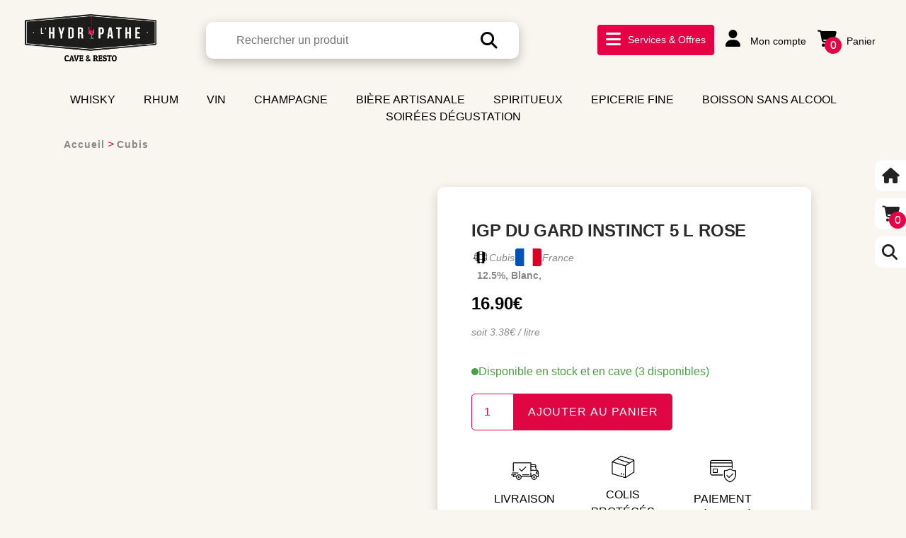

--- FILE ---
content_type: text/html; charset=UTF-8
request_url: https://hydropathe-cave-resto.fr/produit/instinct-5-l-2/
body_size: 75216
content:
<!doctype html>
<html lang="fr-FR">

<head><meta charset="UTF-8"><script>if(navigator.userAgent.match(/MSIE|Internet Explorer/i)||navigator.userAgent.match(/Trident\/7\..*?rv:11/i)){var href=document.location.href;if(!href.match(/[?&]nowprocket/)){if(href.indexOf("?")==-1){if(href.indexOf("#")==-1){document.location.href=href+"?nowprocket=1"}else{document.location.href=href.replace("#","?nowprocket=1#")}}else{if(href.indexOf("#")==-1){document.location.href=href+"&nowprocket=1"}else{document.location.href=href.replace("#","&nowprocket=1#")}}}}</script><script>(()=>{class RocketLazyLoadScripts{constructor(){this.v="2.0.4",this.userEvents=["keydown","keyup","mousedown","mouseup","mousemove","mouseover","mouseout","touchmove","touchstart","touchend","touchcancel","wheel","click","dblclick","input"],this.attributeEvents=["onblur","onclick","oncontextmenu","ondblclick","onfocus","onmousedown","onmouseenter","onmouseleave","onmousemove","onmouseout","onmouseover","onmouseup","onmousewheel","onscroll","onsubmit"]}async t(){this.i(),this.o(),/iP(ad|hone)/.test(navigator.userAgent)&&this.h(),this.u(),this.l(this),this.m(),this.k(this),this.p(this),this._(),await Promise.all([this.R(),this.L()]),this.lastBreath=Date.now(),this.S(this),this.P(),this.D(),this.O(),this.M(),await this.C(this.delayedScripts.normal),await this.C(this.delayedScripts.defer),await this.C(this.delayedScripts.async),await this.T(),await this.F(),await this.j(),await this.A(),window.dispatchEvent(new Event("rocket-allScriptsLoaded")),this.everythingLoaded=!0,this.lastTouchEnd&&await new Promise(t=>setTimeout(t,500-Date.now()+this.lastTouchEnd)),this.I(),this.H(),this.U(),this.W()}i(){this.CSPIssue=sessionStorage.getItem("rocketCSPIssue"),document.addEventListener("securitypolicyviolation",t=>{this.CSPIssue||"script-src-elem"!==t.violatedDirective||"data"!==t.blockedURI||(this.CSPIssue=!0,sessionStorage.setItem("rocketCSPIssue",!0))},{isRocket:!0})}o(){window.addEventListener("pageshow",t=>{this.persisted=t.persisted,this.realWindowLoadedFired=!0},{isRocket:!0}),window.addEventListener("pagehide",()=>{this.onFirstUserAction=null},{isRocket:!0})}h(){let t;function e(e){t=e}window.addEventListener("touchstart",e,{isRocket:!0}),window.addEventListener("touchend",function i(o){o.changedTouches[0]&&t.changedTouches[0]&&Math.abs(o.changedTouches[0].pageX-t.changedTouches[0].pageX)<10&&Math.abs(o.changedTouches[0].pageY-t.changedTouches[0].pageY)<10&&o.timeStamp-t.timeStamp<200&&(window.removeEventListener("touchstart",e,{isRocket:!0}),window.removeEventListener("touchend",i,{isRocket:!0}),"INPUT"===o.target.tagName&&"text"===o.target.type||(o.target.dispatchEvent(new TouchEvent("touchend",{target:o.target,bubbles:!0})),o.target.dispatchEvent(new MouseEvent("mouseover",{target:o.target,bubbles:!0})),o.target.dispatchEvent(new PointerEvent("click",{target:o.target,bubbles:!0,cancelable:!0,detail:1,clientX:o.changedTouches[0].clientX,clientY:o.changedTouches[0].clientY})),event.preventDefault()))},{isRocket:!0})}q(t){this.userActionTriggered||("mousemove"!==t.type||this.firstMousemoveIgnored?"keyup"===t.type||"mouseover"===t.type||"mouseout"===t.type||(this.userActionTriggered=!0,this.onFirstUserAction&&this.onFirstUserAction()):this.firstMousemoveIgnored=!0),"click"===t.type&&t.preventDefault(),t.stopPropagation(),t.stopImmediatePropagation(),"touchstart"===this.lastEvent&&"touchend"===t.type&&(this.lastTouchEnd=Date.now()),"click"===t.type&&(this.lastTouchEnd=0),this.lastEvent=t.type,t.composedPath&&t.composedPath()[0].getRootNode()instanceof ShadowRoot&&(t.rocketTarget=t.composedPath()[0]),this.savedUserEvents.push(t)}u(){this.savedUserEvents=[],this.userEventHandler=this.q.bind(this),this.userEvents.forEach(t=>window.addEventListener(t,this.userEventHandler,{passive:!1,isRocket:!0})),document.addEventListener("visibilitychange",this.userEventHandler,{isRocket:!0})}U(){this.userEvents.forEach(t=>window.removeEventListener(t,this.userEventHandler,{passive:!1,isRocket:!0})),document.removeEventListener("visibilitychange",this.userEventHandler,{isRocket:!0}),this.savedUserEvents.forEach(t=>{(t.rocketTarget||t.target).dispatchEvent(new window[t.constructor.name](t.type,t))})}m(){const t="return false",e=Array.from(this.attributeEvents,t=>"data-rocket-"+t),i="["+this.attributeEvents.join("],[")+"]",o="[data-rocket-"+this.attributeEvents.join("],[data-rocket-")+"]",s=(e,i,o)=>{o&&o!==t&&(e.setAttribute("data-rocket-"+i,o),e["rocket"+i]=new Function("event",o),e.setAttribute(i,t))};new MutationObserver(t=>{for(const n of t)"attributes"===n.type&&(n.attributeName.startsWith("data-rocket-")||this.everythingLoaded?n.attributeName.startsWith("data-rocket-")&&this.everythingLoaded&&this.N(n.target,n.attributeName.substring(12)):s(n.target,n.attributeName,n.target.getAttribute(n.attributeName))),"childList"===n.type&&n.addedNodes.forEach(t=>{if(t.nodeType===Node.ELEMENT_NODE)if(this.everythingLoaded)for(const i of[t,...t.querySelectorAll(o)])for(const t of i.getAttributeNames())e.includes(t)&&this.N(i,t.substring(12));else for(const e of[t,...t.querySelectorAll(i)])for(const t of e.getAttributeNames())this.attributeEvents.includes(t)&&s(e,t,e.getAttribute(t))})}).observe(document,{subtree:!0,childList:!0,attributeFilter:[...this.attributeEvents,...e]})}I(){this.attributeEvents.forEach(t=>{document.querySelectorAll("[data-rocket-"+t+"]").forEach(e=>{this.N(e,t)})})}N(t,e){const i=t.getAttribute("data-rocket-"+e);i&&(t.setAttribute(e,i),t.removeAttribute("data-rocket-"+e))}k(t){Object.defineProperty(HTMLElement.prototype,"onclick",{get(){return this.rocketonclick||null},set(e){this.rocketonclick=e,this.setAttribute(t.everythingLoaded?"onclick":"data-rocket-onclick","this.rocketonclick(event)")}})}S(t){function e(e,i){let o=e[i];e[i]=null,Object.defineProperty(e,i,{get:()=>o,set(s){t.everythingLoaded?o=s:e["rocket"+i]=o=s}})}e(document,"onreadystatechange"),e(window,"onload"),e(window,"onpageshow");try{Object.defineProperty(document,"readyState",{get:()=>t.rocketReadyState,set(e){t.rocketReadyState=e},configurable:!0}),document.readyState="loading"}catch(t){console.log("WPRocket DJE readyState conflict, bypassing")}}l(t){this.originalAddEventListener=EventTarget.prototype.addEventListener,this.originalRemoveEventListener=EventTarget.prototype.removeEventListener,this.savedEventListeners=[],EventTarget.prototype.addEventListener=function(e,i,o){o&&o.isRocket||!t.B(e,this)&&!t.userEvents.includes(e)||t.B(e,this)&&!t.userActionTriggered||e.startsWith("rocket-")||t.everythingLoaded?t.originalAddEventListener.call(this,e,i,o):(t.savedEventListeners.push({target:this,remove:!1,type:e,func:i,options:o}),"mouseenter"!==e&&"mouseleave"!==e||t.originalAddEventListener.call(this,e,t.savedUserEvents.push,o))},EventTarget.prototype.removeEventListener=function(e,i,o){o&&o.isRocket||!t.B(e,this)&&!t.userEvents.includes(e)||t.B(e,this)&&!t.userActionTriggered||e.startsWith("rocket-")||t.everythingLoaded?t.originalRemoveEventListener.call(this,e,i,o):t.savedEventListeners.push({target:this,remove:!0,type:e,func:i,options:o})}}J(t,e){this.savedEventListeners=this.savedEventListeners.filter(i=>{let o=i.type,s=i.target||window;return e!==o||t!==s||(this.B(o,s)&&(i.type="rocket-"+o),this.$(i),!1)})}H(){EventTarget.prototype.addEventListener=this.originalAddEventListener,EventTarget.prototype.removeEventListener=this.originalRemoveEventListener,this.savedEventListeners.forEach(t=>this.$(t))}$(t){t.remove?this.originalRemoveEventListener.call(t.target,t.type,t.func,t.options):this.originalAddEventListener.call(t.target,t.type,t.func,t.options)}p(t){let e;function i(e){return t.everythingLoaded?e:e.split(" ").map(t=>"load"===t||t.startsWith("load.")?"rocket-jquery-load":t).join(" ")}function o(o){function s(e){const s=o.fn[e];o.fn[e]=o.fn.init.prototype[e]=function(){return this[0]===window&&t.userActionTriggered&&("string"==typeof arguments[0]||arguments[0]instanceof String?arguments[0]=i(arguments[0]):"object"==typeof arguments[0]&&Object.keys(arguments[0]).forEach(t=>{const e=arguments[0][t];delete arguments[0][t],arguments[0][i(t)]=e})),s.apply(this,arguments),this}}if(o&&o.fn&&!t.allJQueries.includes(o)){const e={DOMContentLoaded:[],"rocket-DOMContentLoaded":[]};for(const t in e)document.addEventListener(t,()=>{e[t].forEach(t=>t())},{isRocket:!0});o.fn.ready=o.fn.init.prototype.ready=function(i){function s(){parseInt(o.fn.jquery)>2?setTimeout(()=>i.bind(document)(o)):i.bind(document)(o)}return"function"==typeof i&&(t.realDomReadyFired?!t.userActionTriggered||t.fauxDomReadyFired?s():e["rocket-DOMContentLoaded"].push(s):e.DOMContentLoaded.push(s)),o([])},s("on"),s("one"),s("off"),t.allJQueries.push(o)}e=o}t.allJQueries=[],o(window.jQuery),Object.defineProperty(window,"jQuery",{get:()=>e,set(t){o(t)}})}P(){const t=new Map;document.write=document.writeln=function(e){const i=document.currentScript,o=document.createRange(),s=i.parentElement;let n=t.get(i);void 0===n&&(n=i.nextSibling,t.set(i,n));const c=document.createDocumentFragment();o.setStart(c,0),c.appendChild(o.createContextualFragment(e)),s.insertBefore(c,n)}}async R(){return new Promise(t=>{this.userActionTriggered?t():this.onFirstUserAction=t})}async L(){return new Promise(t=>{document.addEventListener("DOMContentLoaded",()=>{this.realDomReadyFired=!0,t()},{isRocket:!0})})}async j(){return this.realWindowLoadedFired?Promise.resolve():new Promise(t=>{window.addEventListener("load",t,{isRocket:!0})})}M(){this.pendingScripts=[];this.scriptsMutationObserver=new MutationObserver(t=>{for(const e of t)e.addedNodes.forEach(t=>{"SCRIPT"!==t.tagName||t.noModule||t.isWPRocket||this.pendingScripts.push({script:t,promise:new Promise(e=>{const i=()=>{const i=this.pendingScripts.findIndex(e=>e.script===t);i>=0&&this.pendingScripts.splice(i,1),e()};t.addEventListener("load",i,{isRocket:!0}),t.addEventListener("error",i,{isRocket:!0}),setTimeout(i,1e3)})})})}),this.scriptsMutationObserver.observe(document,{childList:!0,subtree:!0})}async F(){await this.X(),this.pendingScripts.length?(await this.pendingScripts[0].promise,await this.F()):this.scriptsMutationObserver.disconnect()}D(){this.delayedScripts={normal:[],async:[],defer:[]},document.querySelectorAll("script[type$=rocketlazyloadscript]").forEach(t=>{t.hasAttribute("data-rocket-src")?t.hasAttribute("async")&&!1!==t.async?this.delayedScripts.async.push(t):t.hasAttribute("defer")&&!1!==t.defer||"module"===t.getAttribute("data-rocket-type")?this.delayedScripts.defer.push(t):this.delayedScripts.normal.push(t):this.delayedScripts.normal.push(t)})}async _(){await this.L();let t=[];document.querySelectorAll("script[type$=rocketlazyloadscript][data-rocket-src]").forEach(e=>{let i=e.getAttribute("data-rocket-src");if(i&&!i.startsWith("data:")){i.startsWith("//")&&(i=location.protocol+i);try{const o=new URL(i).origin;o!==location.origin&&t.push({src:o,crossOrigin:e.crossOrigin||"module"===e.getAttribute("data-rocket-type")})}catch(t){}}}),t=[...new Map(t.map(t=>[JSON.stringify(t),t])).values()],this.Y(t,"preconnect")}async G(t){if(await this.K(),!0!==t.noModule||!("noModule"in HTMLScriptElement.prototype))return new Promise(e=>{let i;function o(){(i||t).setAttribute("data-rocket-status","executed"),e()}try{if(navigator.userAgent.includes("Firefox/")||""===navigator.vendor||this.CSPIssue)i=document.createElement("script"),[...t.attributes].forEach(t=>{let e=t.nodeName;"type"!==e&&("data-rocket-type"===e&&(e="type"),"data-rocket-src"===e&&(e="src"),i.setAttribute(e,t.nodeValue))}),t.text&&(i.text=t.text),t.nonce&&(i.nonce=t.nonce),i.hasAttribute("src")?(i.addEventListener("load",o,{isRocket:!0}),i.addEventListener("error",()=>{i.setAttribute("data-rocket-status","failed-network"),e()},{isRocket:!0}),setTimeout(()=>{i.isConnected||e()},1)):(i.text=t.text,o()),i.isWPRocket=!0,t.parentNode.replaceChild(i,t);else{const i=t.getAttribute("data-rocket-type"),s=t.getAttribute("data-rocket-src");i?(t.type=i,t.removeAttribute("data-rocket-type")):t.removeAttribute("type"),t.addEventListener("load",o,{isRocket:!0}),t.addEventListener("error",i=>{this.CSPIssue&&i.target.src.startsWith("data:")?(console.log("WPRocket: CSP fallback activated"),t.removeAttribute("src"),this.G(t).then(e)):(t.setAttribute("data-rocket-status","failed-network"),e())},{isRocket:!0}),s?(t.fetchPriority="high",t.removeAttribute("data-rocket-src"),t.src=s):t.src="data:text/javascript;base64,"+window.btoa(unescape(encodeURIComponent(t.text)))}}catch(i){t.setAttribute("data-rocket-status","failed-transform"),e()}});t.setAttribute("data-rocket-status","skipped")}async C(t){const e=t.shift();return e?(e.isConnected&&await this.G(e),this.C(t)):Promise.resolve()}O(){this.Y([...this.delayedScripts.normal,...this.delayedScripts.defer,...this.delayedScripts.async],"preload")}Y(t,e){this.trash=this.trash||[];let i=!0;var o=document.createDocumentFragment();t.forEach(t=>{const s=t.getAttribute&&t.getAttribute("data-rocket-src")||t.src;if(s&&!s.startsWith("data:")){const n=document.createElement("link");n.href=s,n.rel=e,"preconnect"!==e&&(n.as="script",n.fetchPriority=i?"high":"low"),t.getAttribute&&"module"===t.getAttribute("data-rocket-type")&&(n.crossOrigin=!0),t.crossOrigin&&(n.crossOrigin=t.crossOrigin),t.integrity&&(n.integrity=t.integrity),t.nonce&&(n.nonce=t.nonce),o.appendChild(n),this.trash.push(n),i=!1}}),document.head.appendChild(o)}W(){this.trash.forEach(t=>t.remove())}async T(){try{document.readyState="interactive"}catch(t){}this.fauxDomReadyFired=!0;try{await this.K(),this.J(document,"readystatechange"),document.dispatchEvent(new Event("rocket-readystatechange")),await this.K(),document.rocketonreadystatechange&&document.rocketonreadystatechange(),await this.K(),this.J(document,"DOMContentLoaded"),document.dispatchEvent(new Event("rocket-DOMContentLoaded")),await this.K(),this.J(window,"DOMContentLoaded"),window.dispatchEvent(new Event("rocket-DOMContentLoaded"))}catch(t){console.error(t)}}async A(){try{document.readyState="complete"}catch(t){}try{await this.K(),this.J(document,"readystatechange"),document.dispatchEvent(new Event("rocket-readystatechange")),await this.K(),document.rocketonreadystatechange&&document.rocketonreadystatechange(),await this.K(),this.J(window,"load"),window.dispatchEvent(new Event("rocket-load")),await this.K(),window.rocketonload&&window.rocketonload(),await this.K(),this.allJQueries.forEach(t=>t(window).trigger("rocket-jquery-load")),await this.K(),this.J(window,"pageshow");const t=new Event("rocket-pageshow");t.persisted=this.persisted,window.dispatchEvent(t),await this.K(),window.rocketonpageshow&&window.rocketonpageshow({persisted:this.persisted})}catch(t){console.error(t)}}async K(){Date.now()-this.lastBreath>45&&(await this.X(),this.lastBreath=Date.now())}async X(){return document.hidden?new Promise(t=>setTimeout(t)):new Promise(t=>requestAnimationFrame(t))}B(t,e){return e===document&&"readystatechange"===t||(e===document&&"DOMContentLoaded"===t||(e===window&&"DOMContentLoaded"===t||(e===window&&"load"===t||e===window&&"pageshow"===t)))}static run(){(new RocketLazyLoadScripts).t()}}RocketLazyLoadScripts.run()})();</script>
	
	<meta name="viewport" content="width=device-width, initial-scale=1">
	<link rel="profile" href="https://gmpg.org/xfn/11">

	
	
	
	
	
	
	
	
	
	
	
	
	
	

    

    
    

    

	<meta name='robots' content='index, follow, max-image-preview:large, max-snippet:-1, max-video-preview:-1' />
<script type="rocketlazyloadscript">window._wca = window._wca || [];</script>

	<!-- This site is optimized with the Yoast SEO plugin v26.3 - https://yoast.com/wordpress/plugins/seo/ -->
	<title>IGP DU GARD INSTINCT 5 L ROSE</title>
<link data-rocket-prefetch href="https://cdnjs.cloudflare.com" rel="dns-prefetch">
<link data-rocket-prefetch href="https://www.gstatic.com" rel="dns-prefetch">
<link data-rocket-prefetch href="https://unpkg.com" rel="dns-prefetch">
<link data-rocket-prefetch href="https://stats.wp.com" rel="dns-prefetch">
<link data-rocket-prefetch href="https://cdn.by.wonderpush.com" rel="dns-prefetch">
<link data-rocket-prefetch href="https://www.googletagmanager.com" rel="dns-prefetch">
<link data-rocket-prefetch href="https://www.google.com" rel="dns-prefetch">
<link crossorigin data-rocket-preload as="font" href="https://cdnjs.cloudflare.com/ajax/libs/font-awesome/6.4.0/webfonts/fa-solid-900.woff2" rel="preload">
<style id="wpr-usedcss">[class*=" revicon-"]:before,[class^=revicon-]:before{font-family:revicons;font-style:normal;font-weight:400;speak:none;display:inline-block;text-decoration:inherit;width:1em;margin-right:.2em;text-align:center;font-variant:normal;text-transform:none;line-height:1em;margin-left:.2em}.revicon-right-dir:before{content:'\e818'}.tp-static-layers{position:absolute;z-index:505;top:0;left:0}.tp-caption .frontcorner{width:0;height:0;border-left:40px solid transparent;border-right:0px solid transparent;border-top:40px solid #00a8ff;position:absolute;left:-40px;top:0}.tp-caption .backcorner{width:0;height:0;border-left:0 solid transparent;border-right:40px solid transparent;border-bottom:40px solid #00a8ff;position:absolute;right:0;top:0}.tp-caption .frontcornertop{width:0;height:0;border-left:40px solid transparent;border-right:0px solid transparent;border-bottom:40px solid #00a8ff;position:absolute;left:-40px;top:0}.tp-caption .backcornertop{width:0;height:0;border-left:0 solid transparent;border-right:40px solid transparent;border-top:40px solid #00a8ff;position:absolute;right:0;top:0}.tp-layer-inner-rotation{position:relative!important}.rev_slider_wrapper{position:relative}.rev_slider_wrapper>ul{visibility:hidden}.rev_slider{position:relative;overflow:visible}.rev_slider img{max-width:none!important;-moz-transition:none 0;-webkit-transition:none 0;-o-transition:none 0;transition:none 0;margin:0;padding:0;border-width:0;border:none}.rev_slider>ul{margin:0;padding:0;list-style:none!important;list-style-type:none;background-position:0 0}.rev_slider>ul>li,.rev_slider>ul>li:before{list-style:none!important;position:absolute;visibility:hidden;margin:0!important;padding:0!important;overflow-x:visible;overflow-y:visible;list-style-type:none!important;background-image:none;background-position:0 0;text-indent:0}.tp-revslider-mainul,.tp-revslider-slidesli{padding:0!important;margin:0!important;list-style:none!important}.tp-simpleresponsive>ul,.tp-simpleresponsive>ul>li,.tp-simpleresponsive>ul>li:before{list-style:none;padding:0!important;margin:0!important;list-style:none!important;overflow-x:visible;overflow-y:visible;background-image:none}.tp-simpleresponsive>ul li{list-style:none;position:absolute;visibility:hidden}.rev_slider .caption,.rev_slider .tp-caption{position:absolute;visibility:hidden;white-space:nowrap}.tp-simpleresponsive img{max-width:none}.tp-caption{z-index:1}.tp-caption.tp-hidden-caption{visibility:hidden!important;display:none!important}.rev_slider iframe,.rev_slider object,.rev_slider video{max-width:none!important}.caption.fullscreenvideo{left:0;top:0;position:absolute;width:100%;height:100%}.caption.fullscreenvideo iframe,.caption.fullscreenvideo video{width:100%!important;height:100%!important;display:none}.tp-caption.fullscreenvideo{left:0;top:0;position:absolute;width:100%;height:100%}.tp-caption.fullscreenvideo iframe,.tp-caption.fullscreenvideo iframe video{width:100%!important;height:100%!important;display:none}.fullcoveredvideo video,.fullscreenvideo video{background:#000}.tp-video-play-button{background:#000;background:rgba(0,0,0,.3);padding:5px;border-radius:5px;-moz-border-radius:5px;-webkit-border-radius:5px;position:absolute;top:50%;left:50%;font-size:40px;color:#fff;z-index:3;margin-top:-27px;margin-left:-28px;text-align:center;cursor:pointer}.tp-caption:hover .tp-video-play-button{opacity:1}.html5vid .tp-revstop{width:15px;height:20px;border-left:5px solid #fff;border-right:5px solid #fff;position:relative;margin:10px 20px;box-sizing:border-box;-moz-box-sizing:border-box;-webkit-box-sizing:border-box}.html5vid .tp-revstop{display:none}.html5vid.videoisplaying .revicon-right-dir{display:none}.html5vid.videoisplaying .tp-revstop{display:block}.html5vid.videoisplaying .tp-video-play-button{display:none}.html5vid:hover .tp-video-play-button{display:block}.fullcoveredvideo .tp-video-play-button{display:none!important}.tp-video-controls{position:absolute;bottom:0;left:0;right:0;padding:5px;opacity:0;-webkit-transition:opacity .3s;-moz-transition:opacity .3s;-o-transition:opacity .3s;-ms-transition:opacity .3s;transition:opacity .3s;background-image:linear-gradient(bottom,#000 13%,#323232 100%);background-image:-o-linear-gradient(bottom,#000 13%,#323232 100%);background-image:-moz-linear-gradient(bottom,#000 13%,#323232 100%);background-image:-webkit-linear-gradient(bottom,#000 13%,#323232 100%);background-image:-ms-linear-gradient(bottom,#000 13%,#323232 100%);background-image:-webkit-gradient(linear,left bottom,left top,color-stop(.13,#000),color-stop(1,#323232));display:table;max-width:100%;overflow:hidden;box-sizing:border-box;-moz-box-sizing:border-box;-webkit-box-sizing:border-box}.tp-caption:hover .tp-video-controls{opacity:.9}.tp-video-button{background:rgba(0,0,0,.5);border:0;color:#eee;-webkit-border-radius:3px;-moz-border-radius:3px;-o-border-radius:3px;border-radius:3px;cursor:pointer;line-height:12px;font-size:12px;color:#fff;padding:0;margin:0;outline:0}.tp-video-button:hover{cursor:pointer}.tp-video-button-wrap,.tp-video-seek-bar-wrap,.tp-video-vol-bar-wrap{padding:0 5px;display:table-cell}.tp-video-seek-bar-wrap{width:80%}.tp-video-vol-bar-wrap{width:20%}.tp-seek-bar,.tp-volume-bar{width:100%;cursor:pointer;outline:0;line-height:12px;margin:0;padding:0}.tp-dottedoverlay{background-repeat:repeat;width:100%;height:100%;position:absolute;top:0;left:0;z-index:3}.tp-simpleresponsive .caption,.tp-simpleresponsive .tp-caption{position:absolute;-webkit-font-smoothing:antialiased!important}.tp-bannershadow{position:absolute;margin-left:auto;margin-right:auto;-moz-user-select:none;-khtml-user-select:none;-webkit-user-select:none;-o-user-select:none}.purchase:hover{background-position:bottom,15px 11px}.purchase.green,.purchase:hover.green{background-color:#21a117;-webkit-box-shadow:0 3px 0 0 #104d0b;-moz-box-shadow:0 3px 0 0 #104d0b;box-shadow:0 3px 0 0 #104d0b}.purchase.red,.purchase:hover.red{background-color:#cb1d1d;-webkit-box-shadow:0 3px 0 0 #7c1212;-moz-box-shadow:0 3px 0 0 #7c1212;box-shadow:0 3px 0 0 #7c1212}.purchase.orange,.purchase:hover.orange{background-color:#f70;-webkit-box-shadow:0 3px 0 0 #a34c00;-moz-box-shadow:0 3px 0 0 #a34c00;box-shadow:0 3px 0 0 #a34c00}.tpclear{clear:both}.tp-bullets{z-index:1000;position:absolute;-moz-opacity:1;-khtml-opacity:1;opacity:1;-webkit-transition:opacity .2s ease-out;-moz-transition:opacity .2s ease-out;-o-transition:opacity .2s ease-out;-ms-transition:opacity .2s ease-out;-webkit-transform:translateZ(5px)}.tp-bullets.hidebullets{-moz-opacity:0;-khtml-opacity:0;opacity:0}.tp-bullets.simplebullets.round .bullet{cursor:pointer;position:relative;background:var(--wpr-bg-2da985d8-8566-4441-8134-d6c82c62ec6b) top left no-repeat;width:20px;height:20px;margin-right:0;float:left;margin-top:0;margin-left:3px}.tp-bullets.simplebullets.round .bullet.last{margin-right:3px}.tp-bullets.simplebullets .bullet.selected,.tp-bullets.simplebullets .bullet:hover{background-position:top left}.tp-bullets.simplebullets.round .bullet.selected,.tp-bullets.simplebullets.round .bullet:hover{background-position:bottom left}.tparrows{-moz-opacity:1;-khtml-opacity:1;opacity:1;-webkit-transition:opacity .2s ease-out;-moz-transition:opacity .2s ease-out;-o-transition:opacity .2s ease-out;-ms-transition:opacity .2s ease-out;-webkit-transform:translateZ(1000px);-webkit-transform-style:preserve-3d}.tparrows .tp-arr-imgholder{display:none}.tparrows .tp-arr-titleholder{display:none}.tparrows.hidearrows{-moz-opacity:0;-khtml-opacity:0;opacity:0}.tp-leftarrow{z-index:100;cursor:pointer;position:relative;background:var(--wpr-bg-dd7415b3-3f7c-44e8-8f1c-073fbda79c4e) top left no-repeat;width:40px;height:40px}.tp-rightarrow{z-index:100;cursor:pointer;position:relative;background:var(--wpr-bg-9281bb77-c14c-4e77-925e-8e5cc83044ee) top left no-repeat;width:40px;height:40px}.tp-leftarrow.round{z-index:100;cursor:pointer;position:relative;background:var(--wpr-bg-39c9c206-81a0-4583-9ec4-c4f79dda097a) top left no-repeat;width:19px;height:14px;margin-right:0;float:left;margin-top:0}.tp-rightarrow.round{z-index:100;cursor:pointer;position:relative;background:var(--wpr-bg-7a029fbd-d6ac-4b29-b39e-4a1a44f9ed2a) top left no-repeat;width:19px;height:14px;margin-right:0;float:left;margin-top:0}.tp-leftarrow.default{z-index:100;cursor:pointer;position:relative;background:var(--wpr-bg-9259eb64-8d8f-4c42-bf50-2f9911db0016) no-repeat;width:40px;height:40px}.tp-rightarrow.default{z-index:100;cursor:pointer;position:relative;background:var(--wpr-bg-4d599d2f-33e3-4325-bda0-89be2af550f1) no-repeat;width:40px;height:40px}.tp-leftarrow:hover,.tp-rightarrow:hover{background-position:bottom left}.tp-bullets.tp-thumbs{z-index:1000;position:absolute;padding:3px;background-color:#fff;width:500px;height:50px;margin-top:-50px;vertical-align:top}.tp-bullets.tp-thumbs img{vertical-align:top}.tp-bullets.tp-thumbs .tp-mask{width:500px;height:50px;overflow:hidden;position:relative}.tp-bullets.tp-thumbs .tp-mask .tp-thumbcontainer{width:5000px;position:absolute}.tp-bullets.tp-thumbs .bullet{width:100px;height:50px;cursor:pointer;overflow:hidden;background:0 0;margin:0;float:left;-moz-opacity:0.5;-khtml-opacity:0.5;opacity:.5;-webkit-transition:.2s ease-out;-moz-transition:.2s ease-out;-o-transition:.2s ease-out;-ms-transition:.2s ease-out}.tp-bullets.tp-thumbs .bullet.selected,.tp-bullets.tp-thumbs .bullet:hover{-moz-opacity:1;-khtml-opacity:1;opacity:1}.tp-thumbs img{width:100%}.tp-bannertimer{visibility:hidden;width:100%;height:5px;background:#fff;background:rgba(0,0,0,.15);position:absolute;z-index:200;top:0}.tparrows.preview1{width:100px;height:100px;-webkit-transform-style:preserve-3d;-webkit-perspective:1000;-moz-perspective:1000;-webkit-backface-visibility:hidden;-moz-backface-visibility:hidden;background:0 0}.tparrows.preview1:after{position:absolute;left:0;top:0;font-family:revicons;color:#fff;font-size:30px;width:100px;height:100px;text-align:center;background:#fff;background:rgba(0,0,0,.15);z-index:2;line-height:100px;-webkit-transition:background .3s,color .3s;-moz-transition:background .3s,color .3s;transition:background .3s,color .3s}.tp-rightarrow.preview1:after{content:'\e825'}.tp-leftarrow.preview1:after{content:'\e824'}.tparrows.preview1:hover:after{background:#fff;color:#aaa}.tparrows.preview1 .tp-arr-imgholder{background-size:cover;background-position:center center;display:block;width:100%;height:100%;position:absolute;top:0;-webkit-transition:-webkit-transform .3s;transition:transform .3s;-webkit-backface-visibility:hidden;backface-visibility:hidden}.tparrows.preview1 .tp-arr-iwrapper{-webkit-transition:.3s;transition:all .3s;-moz-opacity:0.0;-khtml-opacity:0.0;opacity:0}.tparrows.preview1:hover .tp-arr-iwrapper{-moz-opacity:1;-khtml-opacity:1;opacity:1}.tp-rightarrow.preview1 .tp-arr-imgholder{right:100%;-webkit-transform:rotateY(-90deg);transform:rotateY(-90deg);-webkit-transform-origin:100% 50%;transform-origin:100% 50%;-moz-opacity:0.0;-khtml-opacity:0.0;opacity:0}.tp-leftarrow.preview1 .tp-arr-imgholder{left:100%;-webkit-transform:rotateY(90deg);transform:rotateY(90deg);-webkit-transform-origin:0% 50%;transform-origin:0% 50%;-moz-opacity:0.0;-khtml-opacity:0.0;opacity:0}.tparrows.preview1:hover .tp-arr-imgholder{-webkit-transform:rotateY(0);transform:rotateY(0);-moz-opacity:1;-khtml-opacity:1;opacity:1}@media only screen and (min-width:768px) and (max-width:979px){.tparrows.preview1,.tparrows.preview1:after{width:80px;height:80px;line-height:80px;font-size:24px}}@media only screen and (min-width:480px) and (max-width:767px){.tparrows.preview1,.tparrows.preview1:after{width:60px;height:60px;line-height:60px;font-size:20px}}@media only screen and (min-width:0px) and (max-width:479px){.tparrows.preview1,.tparrows.preview1:after{width:40px;height:40px;line-height:40px;font-size:12px}}.tp-bullets.preview1{height:21px}.tp-bullets.preview1 .bullet{cursor:pointer;position:relative!important;background:rgba(0,0,0,.15)!important;-webkit-box-shadow:none;-moz-box-shadow:none;box-shadow:none;width:5px!important;height:5px!important;border:8px solid transparent!important;display:inline-block;margin-right:5px!important;margin-bottom:0!important;-webkit-transition:background-color .2s,border-color .2s;-moz-transition:background-color .2s,border-color .2s;-o-transition:background-color .2s,border-color .2s;-ms-transition:background-color .2s,border-color .2s;transition:background-color .2s,border-color .2s;float:none!important;box-sizing:content-box;-moz-box-sizing:content-box;-webkit-box-sizing:content-box}.tp-bullets.preview1 .bullet.last{margin-right:0}.tp-bullets.preview1 .bullet.selected,.tp-bullets.preview1 .bullet:hover{-webkit-box-shadow:none;-moz-box-shadow:none;box-shadow:none;background:#aaa!important;width:5px!important;height:5px!important;border:8px solid #fff!important}.tparrows.preview2{min-width:60px;min-height:60px;background:#fff;border-radius:30px;-moz-border-radius:30px;-webkit-border-radius:30px;overflow:hidden;-webkit-transition:-webkit-transform 1.3s;-webkit-transition:width .3s,background-color .3s,opacity .3s;transition:width .3s,background-color .3s,opacity .3s;backface-visibility:hidden}.tparrows.preview2:after{position:absolute;top:50%;font-family:revicons;color:#aaa;font-size:25px;margin-top:-12px;-webkit-transition:color .3s;-moz-transition:color .3s;transition:color .3s}.tp-rightarrow.preview2:after{content:'\e81e';right:18px}.tp-leftarrow.preview2:after{content:'\e81f';left:18px}.tparrows.preview2 .tp-arr-titleholder{background-size:cover;background-position:center center;display:block;visibility:hidden;position:relative;top:0;-webkit-transition:-webkit-transform .3s;transition:transform .3s;-webkit-backface-visibility:hidden;backface-visibility:hidden;white-space:nowrap;color:#000;text-transform:uppercase;font-weight:400;font-size:14px;line-height:60px;padding:0 10px}.tp-rightarrow.preview2 .tp-arr-titleholder{right:50px;-webkit-transform:translateX(-100%);transform:translateX(-100%)}.tp-leftarrow.preview2 .tp-arr-titleholder{left:50px;-webkit-transform:translateX(100%);transform:translateX(100%)}.tparrows.preview2.hovered{width:300px}.tparrows.preview2:hover{background:#fff}.tparrows.preview2:hover:after{color:#000}.tparrows.preview2:hover .tp-arr-titleholder{-webkit-transform:translateX(0);transform:translateX(0);visibility:visible;position:absolute}.tp-bullets.preview2{height:17px}.tp-bullets.preview2 .bullet{cursor:pointer;position:relative!important;background:rgba(0,0,0,.5)!important;-webkit-border-radius:10px;border-radius:10px;-webkit-box-shadow:none;-moz-box-shadow:none;box-shadow:none;width:6px!important;height:6px!important;border:5px solid transparent!important;display:inline-block;margin-right:2px!important;margin-bottom:0!important;-webkit-transition:background-color .2s,border-color .2s;-moz-transition:background-color .2s,border-color .2s;-o-transition:background-color .2s,border-color .2s;-ms-transition:background-color .2s,border-color .2s;transition:background-color .2s,border-color .2s;float:none!important;box-sizing:content-box;-moz-box-sizing:content-box;-webkit-box-sizing:content-box}.tp-bullets.preview2 .bullet.last{margin-right:0}.tp-bullets.preview2 .bullet.selected,.tp-bullets.preview2 .bullet:hover{-webkit-box-shadow:none;-moz-box-shadow:none;box-shadow:none;background:#fff!important;width:6px!important;height:6px!important;border:5px solid #000!important}.tp-arr-titleholder.alwayshidden{display:none!important}@media only screen and (min-width:768px) and (max-width:979px){.tparrows.preview2{min-width:40px;min-height:40px;width:40px;height:40px;border-radius:20px;-moz-border-radius:20px;-webkit-border-radius:20px}.tparrows.preview2:after{position:absolute;top:50%;font-family:revicons;font-size:20px;margin-top:-12px}.tp-rightarrow.preview2:after{content:'\e81e';right:11px}.tp-leftarrow.preview2:after{content:'\e81f';left:11px}.tparrows.preview2 .tp-arr-titleholder{font-size:12px;line-height:40px;letter-spacing:0}.tp-rightarrow.preview2 .tp-arr-titleholder{right:35px}.tp-leftarrow.preview2 .tp-arr-titleholder{left:35px}}@media only screen and (min-width:480px) and (max-width:767px){.tparrows.preview2{min-width:30px;min-height:30px;width:30px;height:30px;border-radius:15px;-moz-border-radius:15px;-webkit-border-radius:15px}.tparrows.preview2:after{position:absolute;top:50%;font-family:revicons;font-size:14px;margin-top:-12px}.tp-rightarrow.preview2:after{content:'\e81e';right:8px}.tp-leftarrow.preview2:after{content:'\e81f';left:8px}.tparrows.preview2 .tp-arr-titleholder{font-size:10px;line-height:30px;letter-spacing:0}.tp-rightarrow.preview2 .tp-arr-titleholder{right:25px}.tp-leftarrow.preview2 .tp-arr-titleholder{left:25px}.tparrows.preview2 .tp-arr-titleholder{display:none;visibility:none}}@media only screen and (min-width:0px) and (max-width:479px){.tparrows.preview2{min-width:30px;min-height:30px;width:30px;height:30px;border-radius:15px;-moz-border-radius:15px;-webkit-border-radius:15px}.tparrows.preview2:after{position:absolute;top:50%;font-family:revicons;font-size:14px;margin-top:-12px}.tp-rightarrow.preview2:after{content:'\e81e';right:8px}.tp-leftarrow.preview2:after{content:'\e81f';left:8px}.tparrows.preview2 .tp-arr-titleholder{display:none;visibility:none}.tparrows.preview2:hover{width:30px!important;height:30px!important}}.tparrows.preview3{width:70px;height:70px;background:#fff;background:#fff;-webkit-transform-style:flat}.tparrows.preview3:after{position:absolute;line-height:70px;text-align:center;font-family:revicons;color:#aaa;font-size:30px;top:0;left:0;background:#fff;z-index:100;width:70px;height:70px;-webkit-transition:color .3s;-moz-transition:color .3s;transition:color .3s}.tparrows.preview3:hover:after{color:#000}.tp-rightarrow.preview3:after{content:'\e825'}.tp-leftarrow.preview3:after{content:'\e824'}.tparrows.preview3 .tp-arr-iwrapper{-webkit-transform:scale(0,1);transform:scale(0,1);-webkit-transform-origin:100% 50%;transform-origin:100% 50%;-webkit-transition:-webkit-transform .2s;transition:transform .2s;z-index:0;position:absolute;background:#000;background:rgba(0,0,0,.75);display:table;min-height:90px;top:-10px}.tp-leftarrow.preview3 .tp-arr-iwrapper{-webkit-transform:scale(0,1);transform:scale(0,1);-webkit-transform-origin:0% 50%;transform-origin:0% 50%}.tparrows.preview3 .tp-arr-imgholder{display:block;background-size:cover;background-position:center center;display:table-cell;min-width:90px;height:90px;position:relative;top:0}.tp-rightarrow.preview3 .tp-arr-iwrapper{right:0;padding-right:70px}.tp-leftarrow.preview3 .tp-arr-iwrapper{left:0;direction:rtl;padding-left:70px}.tparrows.preview3 .tp-arr-titleholder{display:table-cell;padding:30px;font-size:16px;color:#fff;white-space:nowrap;position:relative;clear:right;vertical-align:middle}.tparrows.preview3:hover .tp-arr-iwrapper{-webkit-transform:scale(1,1);transform:scale(1,1)}.tp-bullets.preview3{height:17px}.tp-bullets.preview3 .bullet{cursor:pointer;position:relative!important;background:rgba(0,0,0,.5)!important;-webkit-border-radius:10px;border-radius:10px;-webkit-box-shadow:none;-moz-box-shadow:none;box-shadow:none;width:6px!important;height:6px!important;border:5px solid transparent!important;display:inline-block;margin-right:2px!important;margin-bottom:0!important;-webkit-transition:background-color .2s,border-color .2s;-moz-transition:background-color .2s,border-color .2s;-o-transition:background-color .2s,border-color .2s;-ms-transition:background-color .2s,border-color .2s;transition:background-color .2s,border-color .2s;float:none!important;box-sizing:content-box;-moz-box-sizing:content-box;-webkit-box-sizing:content-box}.tp-bullets.preview3 .bullet.last{margin-right:0}.tp-bullets.preview3 .bullet.selected,.tp-bullets.preview3 .bullet:hover{-webkit-box-shadow:none;-moz-box-shadow:none;box-shadow:none;background:#fff!important;width:6px!important;height:6px!important;border:5px solid #000!important}@media only screen and (min-width:768px) and (max-width:979px){.tparrows.preview3,.tparrows.preview3:after{width:50px;height:50px;line-height:50px;font-size:20px}.tparrows.preview3 .tp-arr-iwrapper{min-height:70px}.tparrows.preview3 .tp-arr-imgholder{min-width:70px;height:70px}.tp-rightarrow.preview3 .tp-arr-iwrapper{padding-right:50px}.tp-leftarrow.preview3 .tp-arr-iwrapper{padding-left:50px}.tparrows.preview3 .tp-arr-titleholder{padding:10px;font-size:16px}}@media only screen and (max-width:767px){.tparrows.preview3,.tparrows.preview3:after{width:50px;height:50px;line-height:50px;font-size:20px}.tparrows.preview3 .tp-arr-iwrapper{min-height:70px}}.tparrows.preview4{width:30px;height:110px;background:0 0;-webkit-transform-style:preserve-3d;-webkit-perspective:1000;-moz-perspective:1000}.tparrows.preview4:after{position:absolute;line-height:110px;text-align:center;font-family:revicons;color:#fff;font-size:20px;top:0;left:0;z-index:0;width:30px;height:110px;background:#000;background:rgba(0,0,0,.25);-webkit-transition:.2s ease-in-out;-moz-transition:.2s ease-in-out;-o-transition:.2s ease-in-out;transition:all .2s ease-in-out;-moz-opacity:1;-khtml-opacity:1;opacity:1}.tp-rightarrow.preview4:after{content:'\e825'}.tp-leftarrow.preview4:after{content:'\e824'}.tparrows.preview4 .tp-arr-allwrapper{visibility:hidden;width:180px;position:absolute;z-index:1;min-height:120px;top:0;left:-150px;overflow:hidden;-webkit-perspective:1000px;-webkit-transform-style:flat}.tp-leftarrow.preview4 .tp-arr-allwrapper{left:0}.tparrows.preview4 .tp-arr-iwrapper{position:relative}.tparrows.preview4 .tp-arr-imgholder{display:block;background-size:cover;background-position:center center;width:180px;height:110px;position:relative;top:0;-webkit-backface-visibility:hidden;backface-visibility:hidden}.tparrows.preview4 .tp-arr-imgholder2{display:block;background-size:cover;background-position:center center;width:180px;height:110px;position:absolute;top:0;left:180px;-webkit-backface-visibility:hidden;backface-visibility:hidden}.tp-leftarrow.preview4 .tp-arr-imgholder2{left:-180px}.tparrows.preview4 .tp-arr-titleholder{display:block;font-size:12px;line-height:25px;padding:0 10px;text-align:left;color:#fff;position:relative;background:#000;color:#fff;text-transform:uppercase;white-space:nowrap;letter-spacing:1px;font-weight:700;font-size:11px;line-height:2.75;-webkit-transition:.3s;transition:all .3s;-webkit-transform:rotateX(-90deg);transform:rotateX(-90deg);-webkit-transform-origin:50% 0;transform-origin:50% 0;-webkit-backface-visibility:hidden;backface-visibility:hidden;-moz-opacity:0.0;-khtml-opacity:0.0;opacity:0}.tparrows.preview4:after{transform-origin:100% 100%;-webkit-transform-origin:100% 100%}.tp-leftarrow.preview4:after{transform-origin:0% 0%;-webkit-transform-origin:0% 0%}@media only screen and (min-width:768px){.tparrows.preview4:hover:after{-webkit-transform:rotateY(-90deg);transform:rotateY(-90deg)}.tp-leftarrow.preview4:hover:after{-webkit-transform:rotateY(90deg);transform:rotateY(90deg)}.tparrows.preview4:hover .tp-arr-titleholder{-webkit-transition-delay:0.4s;transition-delay:0.4s;-webkit-transform:rotateX(0);transform:rotateX(0);-moz-opacity:1;-khtml-opacity:1;opacity:1}}.tp-bullets.preview4{height:17px}.tp-bullets.preview4 .bullet{cursor:pointer;position:relative!important;background:rgba(0,0,0,.5)!important;-webkit-border-radius:10px;border-radius:10px;-webkit-box-shadow:none;-moz-box-shadow:none;box-shadow:none;width:6px!important;height:6px!important;border:5px solid transparent!important;display:inline-block;margin-right:2px!important;margin-bottom:0!important;-webkit-transition:background-color .2s,border-color .2s;-moz-transition:background-color .2s,border-color .2s;-o-transition:background-color .2s,border-color .2s;-ms-transition:background-color .2s,border-color .2s;transition:background-color .2s,border-color .2s;float:none!important;box-sizing:content-box;-moz-box-sizing:content-box;-webkit-box-sizing:content-box}.tp-bullets.preview4 .bullet.last{margin-right:0}.tp-bullets.preview4 .bullet.selected,.tp-bullets.preview4 .bullet:hover{-webkit-box-shadow:none;-moz-box-shadow:none;box-shadow:none;background:#fff!important;width:6px!important;height:6px!important;border:5px solid #000!important}@media only screen and (max-width:767px){.tparrows.preview4{width:20px;height:80px}.tparrows.preview4:after{width:20px;height:80px;line-height:80px;font-size:14px}.tparrows.preview1 .tp-arr-allwrapper,.tparrows.preview2 .tp-arr-allwrapper,.tparrows.preview3 .tp-arr-allwrapper,.tparrows.preview4 .tp-arr-allwrapper{display:none!important}}.tp-simpleresponsive img{-moz-user-select:none;-khtml-user-select:none;-webkit-user-select:none;-o-user-select:none}.tp-caption img{background:0 0;zoom:1}.tp-loader{top:50%;left:50%;z-index:10000;position:absolute}.tp-loader.spinner0{width:40px;height:40px;background:var(--wpr-bg-ceea5c7f-7095-4d6d-9b4c-41f7a594e825) center center no-repeat;background-color:#fff;box-shadow:0 0 20px 0 rgba(0,0,0,.15);-webkit-box-shadow:0 0 20px 0 rgba(0,0,0,.15);margin-top:-20px;margin-left:-20px;-webkit-animation:1.2s ease-in-out infinite tp-rotateplane;animation:1.2s ease-in-out infinite tp-rotateplane;border-radius:3px;-moz-border-radius:3px;-webkit-border-radius:3px}.tp-loader.spinner1{width:40px;height:40px;background-color:#fff;box-shadow:0 0 20px 0 rgba(0,0,0,.15);-webkit-box-shadow:0 0 20px 0 rgba(0,0,0,.15);margin-top:-20px;margin-left:-20px;-webkit-animation:1.2s ease-in-out infinite tp-rotateplane;animation:1.2s ease-in-out infinite tp-rotateplane;border-radius:3px;-moz-border-radius:3px;-webkit-border-radius:3px}@-webkit-keyframes tp-rotateplane{0%{-webkit-transform:perspective(120px)}50%{-webkit-transform:perspective(120px) rotateY(180deg)}100%{-webkit-transform:perspective(120px) rotateY(180deg) rotateX(180deg)}}@keyframes tp-rotateplane{0%{transform:perspective(120px) rotateX(0) rotateY(0);-webkit-transform:perspective(120px) rotateX(0) rotateY(0)}50%{transform:perspective(120px) rotateX(-180.1deg) rotateY(0);-webkit-transform:perspective(120px) rotateX(-180.1deg) rotateY(0)}100%{transform:perspective(120px) rotateX(-180deg) rotateY(-179.9deg);-webkit-transform:perspective(120px) rotateX(-180deg) rotateY(-179.9deg)}}.fa{font-family:var(--fa-style-family,"Font Awesome 6 Free");font-weight:var(--fa-style,900)}.fa,.fab{-moz-osx-font-smoothing:grayscale;-webkit-font-smoothing:antialiased;display:var(--fa-display,inline-block);font-style:normal;font-variant:normal;line-height:1;text-rendering:auto}.fab{font-family:"Font Awesome 6 Brands"}.fa-beer:before{content:"\f0fc"}.fa-bars:before{content:"\f0c9"}.fa-chevron-up:before{content:"\f077"}.fa-user:before{content:"\f007"}.fa-bowl-food:before{content:"\e4c6"}.fa-map-marker:before{content:"\f041"}.fa-arrow-right:before{content:"\f061"}.fa-phone:before{content:"\f095"}.fa-envelope:before{content:"\f0e0"}.fa-shopping-cart:before{content:"\f07a"}.fa-home:before{content:"\f015"}.fa-utensils:before{content:"\f2e7"}.fa-file:before{content:"\f15b"}.fa-magnifying-glass:before{content:"\f002"}.fa-chevron-down:before{content:"\f078"}.fa-times:before{content:"\f00d"}:root{--fa-style-family-brands:"Font Awesome 6 Brands";--fa-font-brands:normal 400 1em/1 "Font Awesome 6 Brands"}@font-face{font-family:"Font Awesome 6 Brands";font-style:normal;font-weight:400;font-display:swap;src:url(https://cdnjs.cloudflare.com/ajax/libs/font-awesome/6.4.0/webfonts/fa-brands-400.woff2) format("woff2"),url(https://cdnjs.cloudflare.com/ajax/libs/font-awesome/6.4.0/webfonts/fa-brands-400.ttf) format("truetype")}.fab{font-weight:400}.fa-instagram:before{content:"\f16d"}.fa-facebook:before{content:"\f09a"}:root{--fa-font-regular:normal 400 1em/1 "Font Awesome 6 Free"}:root{--fa-style-family-classic:"Font Awesome 6 Free";--fa-font-solid:normal 900 1em/1 "Font Awesome 6 Free"}@font-face{font-family:"Font Awesome 6 Free";font-style:normal;font-weight:900;font-display:swap;src:url(https://cdnjs.cloudflare.com/ajax/libs/font-awesome/6.4.0/webfonts/fa-solid-900.woff2) format("woff2"),url(https://cdnjs.cloudflare.com/ajax/libs/font-awesome/6.4.0/webfonts/fa-solid-900.ttf) format("truetype")}@font-face{font-family:"Font Awesome 5 Brands";font-display:swap;font-weight:400;src:url(https://cdnjs.cloudflare.com/ajax/libs/font-awesome/6.4.0/webfonts/fa-brands-400.woff2) format("woff2"),url(https://cdnjs.cloudflare.com/ajax/libs/font-awesome/6.4.0/webfonts/fa-brands-400.ttf) format("truetype")}@font-face{font-family:"Font Awesome 5 Free";font-display:swap;font-weight:900;src:url(https://cdnjs.cloudflare.com/ajax/libs/font-awesome/6.4.0/webfonts/fa-solid-900.woff2) format("woff2"),url(https://cdnjs.cloudflare.com/ajax/libs/font-awesome/6.4.0/webfonts/fa-solid-900.ttf) format("truetype")}@font-face{font-family:FontAwesome;font-display:swap;src:url(https://cdnjs.cloudflare.com/ajax/libs/font-awesome/6.4.0/webfonts/fa-solid-900.woff2) format("woff2"),url(https://cdnjs.cloudflare.com/ajax/libs/font-awesome/6.4.0/webfonts/fa-solid-900.ttf) format("truetype")}@font-face{font-family:FontAwesome;font-display:swap;src:url(https://cdnjs.cloudflare.com/ajax/libs/font-awesome/6.4.0/webfonts/fa-brands-400.woff2) format("woff2"),url(https://cdnjs.cloudflare.com/ajax/libs/font-awesome/6.4.0/webfonts/fa-brands-400.ttf) format("truetype")}.woocommerce #content div.product div.thumbnails:after,.woocommerce #content div.product div.thumbnails:before,.woocommerce div.product .woocommerce-tabs ul.tabs:after,.woocommerce div.product .woocommerce-tabs ul.tabs:before,.woocommerce div.product div.thumbnails:after,.woocommerce div.product div.thumbnails:before,.woocommerce-page #content div.product div.thumbnails:after,.woocommerce-page #content div.product div.thumbnails:before,.woocommerce-page div.product div.thumbnails:after,.woocommerce-page div.product div.thumbnails:before{content:" ";display:table}.woocommerce #content div.product .woocommerce-tabs,.woocommerce #content div.product div.thumbnails a.first,.woocommerce #content div.product div.thumbnails:after,.woocommerce div.product .woocommerce-tabs,.woocommerce div.product .woocommerce-tabs ul.tabs:after,.woocommerce div.product div.thumbnails a.first,.woocommerce div.product div.thumbnails:after,.woocommerce ul.products,.woocommerce ul.products li.first,.woocommerce ul.products:after,.woocommerce-page #content div.product .woocommerce-tabs,.woocommerce-page #content div.product div.thumbnails a.first,.woocommerce-page #content div.product div.thumbnails:after,.woocommerce-page div.product .woocommerce-tabs,.woocommerce-page div.product div.thumbnails a.first,.woocommerce-page div.product div.thumbnails:after,.woocommerce-page ul.products,.woocommerce-page ul.products li.first,.woocommerce-page ul.products:after{clear:both}.woocommerce #content div.product div.summary,.woocommerce div.product div.summary,.woocommerce-page #content div.product div.summary,.woocommerce-page div.product div.summary{float:right;width:48%}.woocommerce #content div.product #reviews .comment:after,.woocommerce #content div.product #reviews .comment:before,.woocommerce div.product #reviews .comment:after,.woocommerce div.product #reviews .comment:before,.woocommerce ul.products:after,.woocommerce ul.products:before,.woocommerce-page #content div.product #reviews .comment:after,.woocommerce-page #content div.product #reviews .comment:before,.woocommerce-page div.product #reviews .comment:after,.woocommerce-page div.product #reviews .comment:before,.woocommerce-page ul.products:after,.woocommerce-page ul.products:before{content:" ";display:table}.woocommerce #content div.product #reviews .comment:after,.woocommerce div.product #reviews .comment:after,.woocommerce-page #content div.product #reviews .comment:after,.woocommerce-page div.product #reviews .comment:after{clear:both}.woocommerce ul.products li.product,.woocommerce-page ul.products li.product{float:left;margin:0 3.8% 2.992em 0;padding:0;position:relative;width:22.05%}.woocommerce #content table.cart td.actions .coupon label,.woocommerce table.cart td.actions .coupon label,.woocommerce-page #content table.cart td.actions .coupon label,.woocommerce-page table.cart td.actions .coupon label{display:none}@-webkit-keyframes spin{100%{-webkit-transform:rotate(360deg)}}@-moz-keyframes spin{100%{-moz-transform:rotate(360deg)}}@keyframes spin{100%{-webkit-transform:rotate(360deg);-moz-transform:rotate(360deg);-ms-transform:rotate(360deg);-o-transform:rotate(360deg);transform:rotate(360deg)}}@font-face{font-display:swap;font-family:WooCommerce;src:url(https://hydropathe-cave-resto.fr/wp-content/themes/cave-beaulieu/assets/js/vendor/fonts/WooCommerce.eot);src:url(https://hydropathe-cave-resto.fr/wp-content/themes/cave-beaulieu/assets/js/vendor/fonts/WooCommerce.eot?#iefix) format("embedded-opentype"),url(https://hydropathe-cave-resto.fr/wp-content/themes/cave-beaulieu/assets/js/vendor/fonts/WooCommerce.woff) format("woff"),url(https://hydropathe-cave-resto.fr/wp-content/themes/cave-beaulieu/assets/js/vendor/fonts/WooCommerce.ttf) format("truetype"),url(https://hydropathe-cave-resto.fr/wp-content/themes/cave-beaulieu/assets/js/vendor/fonts/WooCommerce.svg#WooCommerce) format("svg");font-weight:400;font-style:normal}.woocommerce .blockUI.blockOverlay:before,.woocommerce .loader:before{height:1em;width:1em;position:absolute;top:50%;left:50%;margin-left:-.5em;margin-top:-.5em;display:block;content:"";-webkit-animation:1s ease-in-out infinite spin;-moz-animation:1s ease-in-out infinite spin;animation:1s ease-in-out infinite spin;background:var(--wpr-bg-aefbfbbe-d1db-404f-9c69-2a6a88303b00) center center;background-size:cover;line-height:1;text-align:center;font-size:2em;color:rgba(0,0,0,.75)}.woocommerce a.remove{display:block;margin:auto;font-size:1.5em;height:1.5em;width:1.5em;text-align:center;line-height:1.5em;border-radius:100%;color:red!important;text-decoration:none;font-weight:700;font-size:12px;border:0}.woocommerce a.remove:before{content:"\e800";font-family:Fontello}.woocommerce a.remove:hover{color:#fff!important;background:red}.woocommerce small.note{display:block;color:#777;font-size:.857em;margin-top:10px}.woocommerce .products ul:after,.woocommerce div.product form.cart:after,.woocommerce div.product p.cart:after,.woocommerce ul.products:after{clear:both}.woocommerce div.product p.price,.woocommerce div.product span.price{color:#77a464;font-size:1.25em}.woocommerce div.product p.price ins,.woocommerce div.product span.price ins{background:inherit;font-weight:700}.woocommerce div.product p.price del,.woocommerce div.product span.price del{opacity:.5}.woocommerce div.product .stock{color:#77a464}.woocommerce div.product .out-of-stock{color:red}.woocommerce div.product div.images,.woocommerce div.product div.summary{margin-bottom:2em}.woocommerce div.product .woocommerce-tabs ul.tabs li{border:1px solid #d3ced2;background-color:#ebe9eb;display:inline-block;position:relative;z-index:0;border-radius:4px 4px 0 0;margin:0 -5px;padding:0 1em}.woocommerce div.product form.cart:after,.woocommerce div.product form.cart:before,.woocommerce div.product p.cart:after,.woocommerce div.product p.cart:before{display:table;content:" "}.woocommerce div.product .woocommerce-tabs ul.tabs li.active{background:#fff;z-index:2;border-bottom-color:#fff}.woocommerce div.product .woocommerce-tabs ul.tabs li.active:before{box-shadow:2px 2px 0 #fff}.woocommerce div.product .woocommerce-tabs ul.tabs li.active:after{box-shadow:-2px 2px 0 #fff}.woocommerce div.product .woocommerce-tabs ul.tabs li:after,.woocommerce div.product .woocommerce-tabs ul.tabs li:before{border:1px solid #d3ced2;position:absolute;bottom:-1px;width:5px;height:5px;content:" "}.woocommerce div.product .woocommerce-tabs ul.tabs li:before{left:-6px;-webkit-border-bottom-right-radius:4px;-moz-border-bottom-right-radius:4px;border-bottom-right-radius:4px;border-width:0 1px 1px 0;box-shadow:2px 2px 0 #ebe9eb}.woocommerce div.product .woocommerce-tabs ul.tabs li:after{right:-6px;-webkit-border-bottom-left-radius:4px;-moz-border-bottom-left-radius:4px;border-bottom-left-radius:4px;border-width:0 0 1px 1px;box-shadow:-2px 2px 0 #ebe9eb}.woocommerce div.product .woocommerce-tabs ul.tabs:before{position:absolute;content:" ";width:100%;bottom:0;left:0;border-bottom:1px solid #d3ced2;z-index:1}.woocommerce div.product form.cart,.woocommerce div.product p.cart{margin-bottom:2em}.woocommerce div.product form.cart .variations td,.woocommerce div.product form.cart .variations th{border:0;vertical-align:top;line-height:2em}.woocommerce div.product form.cart .variations label{font-weight:700}.woocommerce div.product form.cart .variations select{max-width:100%;min-width:75%;display:inline-block;margin-right:1em}.woocommerce div.product form.cart .group_table td.label{padding-right:1em;padding-left:1em}.woocommerce .products ul:after,.woocommerce .products ul:before,.woocommerce ul.products:after,.woocommerce ul.products:before{content:" ";display:table}.woocommerce ul.products li.product .button{margin-top:1em}.woocommerce ul.products li.product .price{color:#77a464;display:block;font-weight:400;margin-bottom:.5em;font-size:.857em}.woocommerce ul.products li.product .price del{color:inherit;opacity:.5;display:block}.woocommerce ul.products li.product .price ins{background:0 0;font-weight:700}.woocommerce ul.products li.product .price .from{font-size:.67em;margin:-2px 0 0;text-transform:uppercase;color:rgba(132,132,132,.5)}.woocommerce .woocommerce-ordering,.woocommerce .woocommerce-result-count{margin:0 0 1em}.woocommerce #respond input#submit,.woocommerce a.button,.woocommerce button.button,.woocommerce input.button{font-size:100%;margin:0;line-height:1;cursor:pointer;position:relative;text-decoration:none;overflow:visible;padding:.618em 1em;font-weight:700;border-radius:3px;left:auto;color:#515151;background-color:#ebe9eb;border:0;white-space:nowrap;display:inline-block;background-image:none;box-shadow:none;-webkit-box-shadow:none;text-shadow:none}.woocommerce #respond input#submit.loading,.woocommerce a.button.loading,.woocommerce button.button.loading,.woocommerce input.button.loading{opacity:.25;padding-right:2.618em}.woocommerce #respond input#submit.loading:after,.woocommerce a.button.loading:after,.woocommerce button.button.loading:after,.woocommerce input.button.loading:after{font-family:WooCommerce;content:"\e01c";vertical-align:top;-webkit-font-smoothing:antialiased;font-weight:400;position:absolute;top:.618em;right:1em;-webkit-animation:2s linear infinite spin;-moz-animation:2s linear infinite spin;animation:2s linear infinite spin}.woocommerce #respond input#submit.added:after,.woocommerce a.button.added:after,.woocommerce button.button.added:after,.woocommerce input.button.added:after{font-family:Fontello;content:"\e84b";margin-left:.53em;vertical-align:bottom}.woocommerce #respond input#submit:hover,.woocommerce a.button:hover,.woocommerce button.button:hover,.woocommerce input.button:hover{background-color:#dad8da;text-decoration:none;background-image:none;color:#515151}.woocommerce #respond input#submit.alt,.woocommerce a.button.alt,.woocommerce button.button.alt,.woocommerce input.button.alt{background-color:#a46497;color:#fff;-webkit-font-smoothing:antialiased}.woocommerce #respond input#submit.alt:hover,.woocommerce a.button.alt:hover,.woocommerce button.button.alt:hover,.woocommerce input.button.alt:hover{background-color:#935386;color:#fff}.woocommerce #respond input#submit.alt.disabled,.woocommerce #respond input#submit.alt.disabled:hover,.woocommerce #respond input#submit.alt:disabled,.woocommerce #respond input#submit.alt:disabled:hover,.woocommerce #respond input#submit.alt:disabled[disabled],.woocommerce #respond input#submit.alt:disabled[disabled]:hover,.woocommerce a.button.alt.disabled,.woocommerce a.button.alt.disabled:hover,.woocommerce a.button.alt:disabled,.woocommerce a.button.alt:disabled:hover,.woocommerce a.button.alt:disabled[disabled],.woocommerce a.button.alt:disabled[disabled]:hover,.woocommerce button.button.alt.disabled,.woocommerce button.button.alt.disabled:hover,.woocommerce button.button.alt:disabled,.woocommerce button.button.alt:disabled:hover,.woocommerce button.button.alt:disabled[disabled],.woocommerce button.button.alt:disabled[disabled]:hover,.woocommerce input.button.alt.disabled,.woocommerce input.button.alt.disabled:hover,.woocommerce input.button.alt:disabled,.woocommerce input.button.alt:disabled:hover,.woocommerce input.button.alt:disabled[disabled],.woocommerce input.button.alt:disabled[disabled]:hover{background-color:#a46497;color:#fff}.woocommerce #respond input#submit.disabled,.woocommerce #respond input#submit:disabled,.woocommerce #respond input#submit:disabled[disabled],.woocommerce a.button.disabled,.woocommerce a.button:disabled,.woocommerce a.button:disabled[disabled],.woocommerce button.button.disabled,.woocommerce button.button:disabled,.woocommerce button.button:disabled[disabled],.woocommerce input.button.disabled,.woocommerce input.button:disabled,.woocommerce input.button:disabled[disabled]{color:inherit;cursor:not-allowed;opacity:.5;padding:.618em 1em}.woocommerce #respond input#submit.disabled:hover,.woocommerce #respond input#submit:disabled:hover,.woocommerce #respond input#submit:disabled[disabled]:hover,.woocommerce a.button.disabled:hover,.woocommerce a.button:disabled:hover,.woocommerce a.button:disabled[disabled]:hover,.woocommerce button.button.disabled:hover,.woocommerce button.button:disabled:hover,.woocommerce button.button:disabled[disabled]:hover,.woocommerce input.button.disabled:hover,.woocommerce input.button:disabled:hover,.woocommerce input.button:disabled[disabled]:hover{color:inherit;background-color:#ebe9eb}.woocommerce .cart .button,.woocommerce .cart input.button{float:none;border-radius:0!important}.woocommerce a.added_to_cart{padding-top:.5em;white-space:nowrap;display:inline-block}.woocommerce #reviews h2 small{float:right;color:#777;font-size:15px;margin:10px 0 0}.woocommerce #reviews h2 small a{text-decoration:none;color:#777}.woocommerce p.stars a:before,.woocommerce p.stars a:hover~a:before{content:"\e021"}.woocommerce p.stars a{position:relative;height:1em;width:1em;text-indent:-999em;display:inline-block;text-decoration:none}.woocommerce p.stars a:before{display:block;position:absolute;top:0;left:0;width:1em;height:1em;line-height:1;font-family:WooCommerce;text-indent:0}.woocommerce p.stars.selected a.active:before,.woocommerce p.stars:hover a:before{content:"\e020"}.woocommerce p.stars.selected a.active~a:before{content:"\e021"}.woocommerce p.stars.selected a:not(.active):before{content:"\e020"}.woocommerce .widget_shopping_cart .buttons:after,.woocommerce-error:after,.woocommerce-message:after,.woocommerce.widget_shopping_cart .buttons:after{clear:both}.woocommerce .widget_shopping_cart .total,.woocommerce.widget_shopping_cart .total{border-top:3px double #ebe9eb;padding:10px 0 0}.woocommerce .widget_shopping_cart .buttons:after,.woocommerce .widget_shopping_cart .buttons:before,.woocommerce.widget_shopping_cart .buttons:after,.woocommerce.widget_shopping_cart .buttons:before{content:" ";display:table}.woocommerce form.login,.woocommerce form.register{border:2px solid #ddd;padding:20px;margin:2em 0;text-align:left;border-radius:0}.woocommerce .widget_price_filter .ui-slider .ui-slider-handle{position:absolute;z-index:2;width:1em;height:1em;background-color:#a46497;border-radius:1em;cursor:ew-resize;outline:0;top:-.3em;margin-left:-.5em}.woocommerce .widget_price_filter .ui-slider .ui-slider-range{position:absolute;z-index:1;font-size:.7em;display:block;border:0;border-radius:1em;background-color:#a46497}.woocommerce-error,.woocommerce-message{padding:1em 2em 1em 3.5em!important;margin:0 0 2em!important;position:relative;background-color:#fff;color:#515151;border-top:3px solid #a46497;list-style:none!important;width:auto;word-wrap:break-word}.woocommerce-error:after,.woocommerce-error:before,.woocommerce-message:after,.woocommerce-message:before{content:" ";display:table}.woocommerce-error:before,.woocommerce-message:before{font-family:WooCommerce;content:"\e028";display:inline-block;position:absolute;top:1em;left:1.5em}.woocommerce-message:before{content:"\e015";color:#8fae1b}.woocommerce-error:before{content:"\e016";color:#b81c23}.woocommerce h1{font-size:2.5em}.woocommerce h2{font-size:2em}.woocommerce h3{font-size:1.5em}.woocommerce h3{font-size:1.1em}.woocommerce ul.products li.product a img,.woocommerce-page ul.products li.product a img{width:auto!important;-webkit-transition:.2s ease-out;-moz-transition:.2s ease-out;-o-transition:.2s ease-out;transition:all .2s ease-out;-moz-box-sizing:border-box;box-sizing:border-box;-webkit-box-shadow:none;-moz-box-shadow:none;box-shadow:none}.woocommerce ul.products li.product:hover a img,.woocommerce-page ul.products li.product:hover a img{border:2px solid red;-webkit-box-shadow:none;-moz-box-shadow:none;box-shadow:none}.woocommerce a.button,.woocommerce a.button.alt,.woocommerce-page a.button,.woocommerce-page a.button.alt{background:#b4bb6b;border:1px solid #b4bb6b;border-radius:0;color:#fff;text-transform:uppercase;text-shadow:none;font-weight:100;letter-spacing:3px;padding:13px 20px;font-size:13px;color:#fff;-webkit-box-shadow:none;-moz-box-shadow:none;box-shadow:none;text-align:center;box-sizing:border-box}.woocommerce .usermenuCart .widget_shopping_cart a.button{background:#000}.woocommerce #content input.button,.woocommerce #content input.button.alt,.woocommerce #respond input#submit,.woocommerce #respond input#submit.alt,.woocommerce button.button,.woocommerce button.button.alt,.woocommerce input.button,.woocommerce input.button.alt,.woocommerce-page #content input.button,.woocommerce-page #content input.button.alt,.woocommerce-page #respond input#submit,.woocommerce-page #respond input#submit.alt,.woocommerce-page button.button,.woocommerce-page button.button.alt,.woocommerce-page input.button,.woocommerce-page input.button.alt{background:#000;border:none;border-radius:0;color:#fff;text-transform:uppercase;text-shadow:none;font-weight:100;letter-spacing:3px;padding:13px 20px;font-size:13px;-webkit-box-shadow:none;-moz-box-shadow:none;box-shadow:none}.woocommerce #content input.button:hover,.woocommerce #respond input#submit:hover,.woocommerce button.button:hover,.woocommerce input.button:hover,.woocommerce-page #content input.button:hover,.woocommerce-page #respond input#submit:hover,.woocommerce-page button.button:hover,.woocommerce-page input.button:hover{background:#b4bb6b}.woocommerce #content input.button:active,.woocommerce #respond input#submit:active,.woocommerce a.button:active,.woocommerce button.button:active,.woocommerce input.button:active,.woocommerce-page #content input.button:active,.woocommerce-page #respond input#submit:active,.woocommerce-page a.button:active,.woocommerce-page button.button:active,.woocommerce-page input.button:active{top:0}.woocommerce #content input.button.alt,.woocommerce #respond input#submit.alt,.woocommerce a.button.alt,.woocommerce button.button.alt,.woocommerce input.button.alt,.woocommerce-page #content input.button.alt,.woocommerce-page #respond input#submit.alt,.woocommerce-page a.button.alt,.woocommerce-page button.button.alt,.woocommerce-page input.button.alt{background:#b4bb6b}.woocommerce #content input.button.alt:hover,.woocommerce #respond input#submit.alt:hover,.woocommerce a.button.alt:hover,.woocommerce button.button.alt:hover,.woocommerce input.button.alt:hover,.woocommerce-page #content input.button.alt:hover,.woocommerce-page #respond input#submit.alt:hover,.woocommerce-page a.button.alt:hover,.woocommerce-page button.button.alt:hover,.woocommerce-page input.button.alt:hover{background:#000}.price_slider_amount button.button{font-size:12px!important;padding:10px 15px;line-height:1em}.woocommerce #content div.product .product_title,.woocommerce div.product .product_title,.woocommerce-page #content div.product .product_title,.woocommerce-page div.product .product_title{font-size:2em}.woocommerce div.product .woocommerce-tabs ul.tabs li{border-radius:0}.woocommerce div.product .woocommerce-tabs ul.tabs li.active{background-color:transparent;border-bottom-color:#f8f6ee}.woocommerce div.product .woocommerce-tabs ul.tabs li{margin:0}.woocommerce .widget_price_filter .ui-slider .ui-slider-handle,.woocommerce-page .widget_price_filter .ui-slider .ui-slider-handle{background:#000;border:none;width:.5em;height:.5em;top:0;-webkit-box-shadow:none;-moz-box-shadow:none;box-shadow:none}.woocommerce .widget_price_filter .ui-slider .ui-slider-handle:last-child,.woocommerce-page .widget_price_filter .ui-slider .ui-slider-handle:last-child{margin:0 0 0 -.5em}.woocommerce .widget_price_filter .ui-slider .ui-slider-range,.woocommerce-page .widget_price_filter .ui-slider .ui-slider-range{height:3px;top:3px;background:#000;-webkit-box-shadow:none;-moz-box-shadow:none;box-shadow:none}.woocommerce #content div.product p.price,.woocommerce #content div.product span.price,.woocommerce div.product p.price,.woocommerce div.product span.price,.woocommerce ul.products li.product .price,.woocommerce-page #content div.product p.price,.woocommerce-page #content div.product span.price,.woocommerce-page div.product p.price,.woocommerce-page div.product span.price,.woocommerce-page ul.products li.product .price{color:#b4bb6b}.woocommerce ul.products li.product .price,.woocommerce-page ul.products li.product .price{font-size:18px}.woocommerce ul.products li.product .price del,.woocommerce-page ul.products li.product .price del{font-size:.75em}.woocommerce #content div.product div.images img,.woocommerce div.product div.images img,.woocommerce-page #content div.product div.images img,.woocommerce-page div.product div.images img{-webkit-box-shadow:none;-moz-box-shadow:none;box-shadow:none;width:auto!important}.woocommerce ul.products li.product,.woocommerce-page ul.products li.product{margin-bottom:6em}.woocommerce .related ul,.woocommerce .related ul.products,.woocommerce-page .related ul,.woocommerce-page .related ul.products{margin:0 -2.2222% 0 0}.woocommerce .related ul li.product,.woocommerce .related ul.products li.product,.woocommerce-page .related ul li.product,.woocommerce-page .related ul.products li.product{width:22.8261%;margin:0 2.1739% 40px 0;clear:none}div.product form.cart .button{height:52px},.woocommerce #content .quantity,.woocommerce .quantity,.woocommerce-page #content .quantity{height:50px;border:1px solid #ddd}.woocommerce #content .quantity input.qty,.woocommerce .quantity input.qty,.woocommerce-page #content .quantity input.qty,.woocommerce-page .quantity input.qty{height:50px;text-align:center;border-radius:0;border:none;-webkit-box-shadow:none;-moz-box-shadow:none;box-shadow:none}.woocommerce .woocommerce-ordering,.woocommerce .woocommerce-result-count,.woocommerce-page .woocommerce-ordering,.woocommerce-page .woocommerce-result-count{margin:0 0 60px}.woocommerce.woocommerce-page .related.products{padding:30px 0 0}.woocommerce .woocommerce-error,.woocommerce .woocommerce-message,.woocommerce-page .woocommerce-error,.woocommerce-page .woocommerce-message{border-radius:0;-webkit-box-shadow:none;-moz-box-shadow:none;box-shadow:none}.woocommerce div.product .woocommerce-tabs ul.tabs{padding:0 0 0 5px}.woocommerce div.product .woocommerce-tabs ul.tabs li{background:#fafafa;padding:8px 20px;font-weight:100;text-shadow:none;text-transform:uppercase;-webkit-box-shadow:none;-moz-box-shadow:none;box-shadow:none}.woocommerce p.stars a,.woocommerce-page p.stars a{border:none!important}.woocommerce p.stars a:after,.woocommerce-page p.stars a:after{font-family:fontello!important;color:#f26248;font-size:1em;-webkit-transition:.3s ease-out;-moz-transition:.3s ease-out;-o-transition:.3s ease-out;transition:all .3s ease-out}.woocommerce p.stars a:hover:after,.woocommerce-page p.stars a:hover:after{color:#000!important}.woocommerce p.stars a.active:after,.woocommerce p.stars a.active:hover:after,.woocommerce-page p.stars a.active:after,.woocommerce-page p.stars a.active:hover:after{color:#b4bb6b!important;font-family:fontello!important}.woocommerce div.product .woocommerce-tabs ul.tabs li:after,.woocommerce div.product .woocommerce-tabs ul.tabs li:before{display:none}.woocommerce #content div.product div.images div.thumbnails,.woocommerce div.product div.images div.thumbnails,.woocommerce-page #content div.product div.images div.thumbnails,.woocommerce-page div.product div.images div.thumbnails{margin:0 -3% 0 0}.woocommerce #content div.product div.thumbnails a,.woocommerce div.product div.thumbnails a,.woocommerce-page #content div.product div.thumbnails a,.woocommerce-page div.product div.thumbnails a{width:30%;margin:0 3% 0 0}.woocommerce #content table.cart td.actions,.woocommerce table.cart td.actions,.woocommerce-page #content table.cart td.actions,.woocommerce-page table.cart td.actions{padding:20px}.woocommerce #content table.cart td.actions input.button,.woocommerce table.cart td.actions input.button,.woocommerce-page #content table.cart td.actions input.button,.woocommerce-page table.cart td.actions input.button{font-size:12px;padding:11px 15px!important;height:36px;border-radius:0!important}[class*=" icon-"]:before,[class^=icon-]:before{font-family:fontello;font-style:normal;font-weight:400;speak:none;display:inline-block;text-decoration:inherit;width:1em;margin-right:.2em;text-align:center;font-variant:normal;text-transform:none;line-height:1em;margin-left:.2em}.icon-cancel-line:before{content:'\e802'}@-moz-keyframes spin{0%{-moz-transform:rotate(0);-o-transform:rotate(0);-webkit-transform:rotate(0);transform:rotate(0)}100%{-moz-transform:rotate(359deg);-o-transform:rotate(359deg);-webkit-transform:rotate(359deg);transform:rotate(359deg)}}@-webkit-keyframes spin{0%{-moz-transform:rotate(0);-o-transform:rotate(0);-webkit-transform:rotate(0);transform:rotate(0)}100%{-moz-transform:rotate(359deg);-o-transform:rotate(359deg);-webkit-transform:rotate(359deg);transform:rotate(359deg)}}@-o-keyframes spin{0%{-moz-transform:rotate(0);-o-transform:rotate(0);-webkit-transform:rotate(0);transform:rotate(0)}100%{-moz-transform:rotate(359deg);-o-transform:rotate(359deg);-webkit-transform:rotate(359deg);transform:rotate(359deg)}}@-ms-keyframes spin{0%{-moz-transform:rotate(0);-o-transform:rotate(0);-webkit-transform:rotate(0);transform:rotate(0)}100%{-moz-transform:rotate(359deg);-o-transform:rotate(359deg);-webkit-transform:rotate(359deg);transform:rotate(359deg)}}.content .post+.post{border-color:#2e2e2e}a,address,article,audio,body,caption,code,dd,del,div,dl,dt,em,fieldset,font,form,h1,h2,h3,h5,html,iframe,ins,label,legend,li,object,p,s,section,small,span,strong,table,tbody,td,th,thead,tr,tt,ul,video{border:0;font-family:inherit;font-size:100%;font-style:inherit;font-weight:inherit;outline:0}html{scroll-behavior:smooth}body,html{margin:0;padding:0;height:100%;font-weight:300}body{font-size:16px;line-height:150%;font-weight:400;color:#898989;background-color:#f8f6ee;-webkit-font-smoothing:antialiased}article,header,section{display:block}audio,video{width:100%}small{font-size:80%}a img{border:none}a{color:#e00543;text-decoration:none}img{max-width:100%;height:auto}figure{border:0;margin:0;padding:0}p{padding:0;margin:0 0 30px}b,strong{font-weight:400}em,i{font-style:italic}code{display:block;padding:10px;font-family:'Courier New',monospace}.h2,.h5,h1,h2,h3,h5{word-wrap:break-word;line-height:120%;margin:0 0 .3333em}h1{font-size:72px;letter-spacing:-.01em;font-style:normal;font-weight:500;line-height:120%}h2{font-size:60px;letter-spacing:-.01em;font-style:normal;font-weight:500;line-height:120%}h3{font-size:48px;letter-spacing:-.01em;font-style:normal;font-weight:500;line-height:120%}h5{font-size:18px;letter-spacing:-.01em;font-style:normal;font-weight:500;line-height:120%}.h2{font-size:60px;letter-spacing:-.01em;font-style:normal;font-weight:500;line-height:120%}.h5{font-size:18px;letter-spacing:-.01em;font-style:normal;font-weight:500;line-height:120%}ul{padding:10px 0 10px 30px;margin:0;font-size:14px}ul li{list-style:circle}table{width:100%;border:none;border-spacing:0;border-collapse:collapse}table td{padding:0}html{overflow-x:hidden}body{min-width:1200px}.clr:after{display:block;height:0;clear:both;content:''}iframe{max-width:100%;vertical-align:top}input[type=date],input[type=email],input[type=number],input[type=password],input[type=search],input[type=text],select,textarea{font-size:16px;display:block;outline:0;color:#888;border-width:2px;border-style:solid;border-color:#ddd;margin:0;width:100%;font-weight:300;background-color:transparent;-moz-box-sizing:border-box;box-sizing:border-box;-webkit-appearance:none;border-radius:0}button,input[type=date],input[type=email],input[type=number],input[type=password],input[type=search],input[type=submit],input[type=text],select,textarea{border-radius:0!important}input[type=date],input[type=email],input[type=number],input[type=password],input[type=text],select{padding:7px 13px}textarea{resize:vertical;padding:15px;font-weight:300}input[type=date]:focus,input[type=number]:focus,input[type=password]:focus,input[type=text]:focus,textarea:focus{background-color:#fff}input[type=search]::-webkit-search-cancel-button{-webkit-appearance:none;height:16px;width:16px;color:#e00543;-webkit-transition:.3s ease-out;-moz-transition:.3s ease-out;-o-transition:.3s ease-out;transition:all .3s ease-out}input[type=search]::-webkit-search-cancel-button:before{content:'\e800';font-family:fontello;display:block;width:16px;height:16px;line-height:16px;text-align:center}button:focus{outline:0;border:none}button::-moz-focus-inner{border:0}label{color:#222;display:block;height:20px;line-height:14px}label.required:before{color:#da6f5b;content:'*';display:block;float:left;margin:0 3px 0 0}.buttonScrollUp,.hoverUnderline a span.hoverLine,.isotopeWrap .fullItemWrap .fullItemClosed,.isotopeWrap .fullItemWrap .isotopeNav,.transition,.wrapTopMenu .topMenu>ul>li>ul li a:before,a,input,textarea{-webkit-transition:.3s ease-out;-moz-transition:.3s ease-out;-o-transition:.3s ease-out;transition:all .3s ease-out}.main,.wrap{-webkit-transition:width .5s;-moz-transition:width .5s;-o-transition:width .5s;transition:width .5s ease}.wrap{padding:0;min-height:100%;width:100%;overflow:hidden}.main,.wrapWide{width:1240px;margin:0 auto}.main:after,.wrapWide:after{content:'';height:0;display:block;clear:both}.content{border-style:solid;width:100%;word-wrap:break-word;-moz-box-sizing:border-box;box-sizing:border-box}.sideBarRight .content{float:left;padding:0 30px 0 0;width:100%;margin:0 0 70px}.content .post+.post,.content section+section{border-top:1px solid #ddd}body [class*=" icon-"]:before,body [class^=icon-]:before{margin:0;width:auto;line-height:normal}[class*=" sc_columns_"]:after,[class^=sc_columns_]:after{content:'';height:0;display:block;clear:both}#header{position:relative;min-height:150px}.subTitle{text-align:center;font-weight:300;font-size:11px;margin:0 0 40px;letter-spacing:2px}.subTitle:after{content:'';display:block;width:30px;height:30px;background-color:red;margin:25px auto 0;background:var(--wpr-bg-e2721ea2-56c0-4736-8b8a-ff21c38f18b6) center center no-repeat;-webkit-background-size:auto 100%;-moz-background-size:auto 100%;-o-background-size:auto 100%;background-size:auto 100%}#header .openTopMenu:after,#header .openTopMenu:before,.openMobileMenu:after,.openMobileMenu:before{-webkit-transition:.5s;-moz-transition:.5s;-o-transition:.5s;transition:all .5s ease}.wrapTopMenu>a{color:#fff;text-transform:uppercase;text-decoration:none}#header .openTopMenu{display:block;width:45px;position:absolute;top:0;left:0;height:45px;background:#e00543;z-index:5;font-size:20px;font-weight:900;line-height:45px;text-align:center;color:#fff;overflow:hidden}#header .openTopMenu:after,#header .openTopMenu:before{font-family:fontello;width:45px;height:45px;display:block;text-align:center;line-height:45px;font-size:26px}#header .openTopMenu:before{content:'\e81b'}#header .openTopMenu:after{content:'\e878'}#header .topMenuShow .openTopMenu:before{margin:-45px 0 0}.openMobileMenu{display:none;width:45px;position:absolute;top:0;left:0;height:45px;background:#e00543;z-index:6;font-size:20px;font-weight:900;line-height:45px;text-align:center;color:#fff;overflow:hidden}.openMobileMenu:after,.openMobileMenu:before{font-family:fontello;width:45px;height:45px;display:block;text-align:center;line-height:45px;font-size:26px}.openMobileMenu:before{content:'\e865'}.openMobileMenu:after{content:'\e878'}.menuMobileShow .openMobileMenu:before{margin:-45px 0 0}.menuMobileShow .wrapTopMenu .topMenu>ul{display:block}.wrapTopMenu,.wrapTopMenu .topMenu>ul>li>a{-webkit-transition:.5s;-moz-transition:.5s;-o-transition:.5s;transition:all .5s ease}.wrapTopMenu:after{content:'';height:0;display:block;clear:both}.wrapTopMenu .topMenu a{font-size:14px}.wrapTopMenu .topMenu>ul{padding:0;text-align:center;height:45px}.wrapTopMenu .topMenu>ul>li{display:inline-block;position:relative;list-style-type:none}.wrapTopMenu .topMenu>ul>li>a{display:block;height:45px;line-height:45px;color:#000;padding:0 10px;letter-spacing:3px;font-weight:600;z-index:200}.wrapTopMenu .topMenu>ul>li>a{position:relative;display:inline-block}.wrapTopMenu .topMenu>ul>li>a:before{content:'';height:1px;background-color:#000;position:absolute;bottom:8px;left:50%;right:50%;opacity:0;-webkit-transition:left .5s,right .5s,opacity .5s .5s;-moz-transition:left .5s,right .5s,opacity .5s .5s;-o-transition:left .5s,right .5s,opacity .5s .5s;transition:left .5s ease,right .5s ease,opacity .5s .5s ease}.wrapTopMenu .topMenu>ul>li.sfHover>a:before,.wrapTopMenu .topMenu>ul>li>a:hover:before{left:20px;right:20px;opacity:1;-webkit-transition:left .5s,right .5s,opacity .5s;-moz-transition:left .5s,right .5s,opacity .5s;-o-transition:left .5s,right .5s,opacity .5s;transition:left .5s ease,right .5s ease,opacity .5s ease}.wrapTopMenu .topMenu>ul>li>ul{display:none;position:absolute;left:50%;padding:10px 15px;min-width:150px;border-style:solid;border-width:1px;border-color:#e00543;width:180px;margin:0 0 0 -105px;z-index:203}.wrapTopMenu .topMenu>ul>li>ul:before{content:'';display:block;position:absolute;left:50%;top:-18px;width:0;height:0;margin:0 0 0 -9px;border-color:transparent transparent #fff;border-style:solid;border-width:0 9px 8px}.wrapTopMenu .topMenu>ul>li>ul:after{content:'';position:absolute;top:-11px;left:-1px;right:-1px;height:10px;display:block;background-color:#fff;opacity:0}.wrapTopMenu .topMenu>ul>li>ul li{list-style:none;text-align:left;position:relative;display:block}.wrapTopMenu .topMenu>ul>li>ul li a{margin:0;padding:7px 0;display:inline-block;white-space:nowrap;position:relative}.wrapTopMenu .topMenu>ul>li>ul li a:before{width:30px}.wrapTopMenu .topMenu>ul>li>ul li a:hover:before,.wrapTopMenu .topMenu>ul>li>ul li.sfHover>a:before{width:100px}.wrapTopMenu .topMenu>ul>li>ul li.menu-item-has-children{padding:0 15px 0 0}.wrapTopMenu .topMenu>ul>li>ul li.menu-item-has-children:after{content:'\e84f';font-family:fontello;text-align:center;width:10px;height:10px;line-height:10px;position:absolute;right:0;top:15px;display:block;font-size:12px}.wrapTopMenu .topMenu>ul>li>ul>li ul{display:none;position:absolute;left:100%;top:-9px;border-style:solid;border-width:1px;padding:10px 15px;margin:0 0 0 15px;z-index:4}.hideMenuDisplay .wrapTopMenu{height:0}.hideMenuDisplay .wrapTopMenu .topMenu{height:0;overflow:hidden}.hideMenuDisplay .topMenuShow .wrapTopMenu .topMenu{height:auto;overflow:visible}.hideMenuDisplay .wrapTopMenu .topMenu>ul>li>a{line-height:16px;height:16px;opacity:0}.hideMenuDisplay .topMenuShow .wrapTopMenu{min-height:45px}.hideMenuDisplay .topMenuShow .wrapTopMenu .topMenu>ul>li>a{line-height:45px;height:45px;opacity:1;font-weight:600}.nav_pages{border-top:1px solid #ddd}.nav_pages ul{margin:0;padding:70px 0;text-align:center}.nav_pages ul li{display:inline-block;color:#000;font-size:14px}.nav_pages ul li+li{margin:0 0 0 5px}.nav_pages ul li a{display:block;padding:4px 12px;border:1px solid #ddd;color:#000}.nav_pages ul li a:hover{color:#e00543;border-color:#e00543}.nav_pages ul li span{display:block;padding:5px 13px;background-color:#e00543;color:#fff}.hoverUnderline a{position:relative;display:inline-block}.hoverUnderline a span.hoverLine{content:'';height:0;border-bottom:1px solid;position:absolute;bottom:-5px;left:50%;right:50%;width:0}.hoverUnderline a:hover span.hoverLine{left:0;right:0;width:100%}.post{padding:0}.post+.post{padding:60px 0}.post:after{content:'';display:block;height:0;clear:both}.post h1,.post h2{margin:0 0 5px}.post p{padding:0;margin:0 0 30px}#viewmore_link{text-align:center}#viewmore_link.loading .sc_button{display:none}.related{padding:60px 0}.related h3{padding:0 0 40px}.hoverIncrease{position:relative}.hoverIncrease img{position:relative;z-index:5;display:block}.hoverIncrease .hoverShadow{content:'';position:absolute;left:0;top:0;width:100%;height:100%;z-index:6;display:block;background-color:#000;opacity:0}.hoverIncrease .hoverIcon{width:0;height:0;font-size:0;line-height:0;line-height:5px;margin:0;position:absolute;left:50%;top:50%;display:block;background:#fff;z-index:7;text-align:center;color:#000;opacity:0}.hoverIncrease .hoverIcon:before{content:'\e83f';font-family:fontello;display:block}.hoverIncrease:hover .hoverIcon{width:50px;height:50px;font-size:20px;line-height:50px;margin:-25px 0 0 -25px;opacity:.8}.hoverIncrease:hover .hoverShadow{opacity:.8}.isotopeFiltr ul{padding:0;margin:0 0 70px;text-align:center;font-size:16px}.isotopeFiltr ul li{display:inline-block;margin-bottom:5px}.isotopeFiltr ul li+li{margin-left:10px}.isotopeFiltr ul li a{background-color:#f57c84;padding:3px 16px;color:#fff;display:block}.isotopeFiltr ul li.active a{background-color:#000}.isotopeWrap{margin:0 auto 30px}.isotopeWrap.singeAjaxLoad .isotopeItem{cursor:pointer}.isotopeWrap:after{content:'';clear:both;height:0;display:block}.isotopeWrap .isotopeItem{padding:0;opacity:0;overflow:hidden;float:left;position:relative;-webkit-transition:opacity 1s ease-out;-moz-transition:opacity 1s ease-out;-o-transition:opacity 1s ease-out;transition:opacity 1s ease-out}.isotopeWrap .isotopeItem.fullItemWrap,.isotopeWrap .isotopeItem.isotopeActive{cursor:default}.isotopeWrap .isotopeItem.isotopeItemShow{opacity:1}.isotopeWrap .isotopeItem:after{content:'';display:block;position:absolute;bottom:-35px;left:50%;width:0;height:0;z-index:12;margin:0 0 0 -50px;border-style:solid;border-width:0 50px 35px;border-color:transparent transparent #f8f6ee;-webkit-transition:bottom .3s ease-out;-moz-transition:bottom .3s ease-out;-o-transition:bottom .3s ease-out;transition:bottom .3s ease-out}.isotopeWrap .isotopeItem.isotopeActive:after{bottom:0}.isotopeWrap .isotopeItem .thumb img{display:block;width:101%;max-width:101%}.isotopeWrap .fullItemWrap{width:100%;min-height:250px;z-index:10;position:relative;overflow:hidden}.isotopeWrap .fullItemWrap.sc_loader_show:before{opacity:1}.isotopeWrap .fullItemWrap.ajaxShow.sc_loader_show:before{opacity:0;display:none}.isotopeWrap .fullItemWrap .fullItemClosed{position:absolute;right:30px;top:30px;z-index:3;cursor:pointer;width:30px;height:30px;line-height:30px;text-align:center}.isotopeWrap .fullItemWrap .fullItemClosed:before{font-size:25px}.isotopeWrap .fullItemWrap .fullItemClosed:hover{color:#e00543}.isotopeWrap .fullItemWrap .fullContent{background-color:#f8f6ee;position:relative;z-index:2;padding:70px 0;opacity:0;-webkit-transition:opacity .3s ease-out;-moz-transition:opacity .3s ease-out;-o-transition:opacity .3s ease-out;transition:opacity .3s ease-out}.isotopeWrap .fullItemWrap.ajaxShow .fullContent{opacity:1}.isotopeWrap .fullItemWrap.ajaxShow .fullContent:before{display:none}.isotopeWrap .fullItemWrap .fullContent .post{padding:0}.isotopeWrap .fullItemWrap .isotopeNav{display:block;position:absolute;width:100px;height:100%;line-height:100px;font-size:70px;cursor:pointer;text-align:center;margin:-50px 0 0;color:#e4e4e4}.isotopeWrap .fullItemWrap .isotopeNav:hover{color:#e00543}.isotopeWrap .fullItemWrap .isotopeNav:before{display:block;position:absolute;left:0;top:50%;margin:-50px 0 0;width:100px;height:100px;line-height:100px}.buttonScrollUp{position:fixed;width:80px;height:30px;bottom:-100px;right:40px;z-index:999;cursor:pointer;background-color:#e00543}.buttonScrollUp:after{content:'';width:0;height:0;border-style:solid;border-width:0 40px 40px;border-color:transparent transparent #e00543;position:absolute;left:0;top:-40px}.buttonScrollUp.upToScroll:before{color:#fff;font-size:80px;line-height:30px;display:block;position:absolute;left:0;top:-10px;height:30px;z-index:2;width:80px;text-align:center}.buttonScrollUp.buttonShow{bottom:0}.gallery{margin:0 -5px}.user-popUp .mfp-close{display:none}.custom_options{position:fixed;z-index:999;right:-260px;top:0;width:260px;height:100%;padding:20px 0 0;-webkit-transition:right .3s ease-out;-moz-transition:right .3s ease-out;-o-transition:right .3s ease-out;transition:right .3s ease-out;-moz-box-sizing:border-box;box-sizing:border-box}.custom_options .iColorPicker{width:25px;height:25px;display:inline-block;margin:2px;background-repeat:no-repeat;background-position:center center;cursor:pointer;vertical-align:middle;position:relative;-webkit-background-size:100% 100%;-moz-background-size:100% 100%;-o-background-size:100% 100%;background-size:100% 100%}.custom_options .iColorPicker span,.custom_options .iColorPicker.current:before{-webkit-transition:opacity .3s ease-out;-moz-transition:opacity .3s ease-out;-o-transition:opacity .3s ease-out;transition:opacity .3s ease-out}.custom_options .iColorPicker span{display:block;position:absolute;bottom:-28px;left:50%;font-size:12px;text-align:center;opacity:0;color:#a1a1a1;width:0;margin:0;overflow:hidden;height:20px;line-height:20px}.custom_options .iColorPicker.current span{opacity:1;margin:0 0 0 -50px;width:100px}.custom_options .iColorPicker.current:before{content:'';display:block;height:0;width:0;position:absolute;left:50%;bottom:-8px;border-style:solid;border-width:0 5px 6px;margin:0 0 0 -3px;z-index:2;opacity:0}.custom_options .iColorPicker.current:before{opacity:1}.iColorPickerTable{background-color:rgba(51,51,51,.5);padding:5px;color:#fff;z-index:999999;margin:5px 0 0}.iColorPickerTable .colorPickerTable td{-webkit-transition:background-color .5s ease-out;-moz-transition:background-color .5s ease-out;-o-transition:background-color .5s ease-out;transition:background-color .5s ease-out}.iColorPickerTable .colorPickerTable thead tr td{width:15px;height:15px;overflow:hidden;line-height:0;cursor:pointer}.iColorPickerTable .colorPickerTable thead tr td:hover{-webkit-box-shadow:0 0 4px 0 rgba(0,0,0,.5) inset;-moz-box-shadow:0 0 4px 0 rgba(0,0,0,.5) inset;box-shadow:0 0 4px 0 rgba(0,0,0,.5) inset}.iColorPickerTable .colorPickerTable tbody tr td{vertical-align:middle;text-align:center;height:50px}#nav_pages li{margin-left:1px}.loader{width:100%;text-align:center}.loader-wheel{animation:1s linear infinite spin;border:2px solid rgba(30,30,30,.5);border-left:4px solid #fff;border-radius:50%;height:50px;margin-bottom:10px;margin-left:auto;margin-right:auto;width:50px}.loader-text{color:#000;font-family:arial,sans-serif}.loader-text:after{content:'';animation:2s linear infinite load}@keyframes spin{0%{-moz-transform:rotate(0);-o-transform:rotate(0);-webkit-transform:rotate(0);transform:rotate(0)}100%{-moz-transform:rotate(359deg);-o-transform:rotate(359deg);-webkit-transform:rotate(359deg);transform:rotate(359deg)}0%{transform:rotate(0)}100%{transform:rotate(360deg)}}@keyframes load{0%{content:''}33%{content:''}67%{content:''}100%{content:''}}.alert{position:relative;padding:.75rem 1.25rem;margin-bottom:1rem;border:1px solid transparent;border-radius:.25rem}.alert-success{color:#155724;background-color:#d4edda;border-color:#c3e6cb}.alert-success hr{border-top-color:#b1dfbb}.alert-warning{color:#856404;background-color:#fff3cd;border-color:#ffeeba}.alert-warning hr{border-top-color:#ffe8a1}.alert-danger{color:#721c24;background-color:#f8d7da;border-color:#f5c6cb}.alert-danger hr{border-top-color:#f1b0b7}.post h1,.post h2{font-size:1.6rem;margin-top:20px;margin-bottom:10px}.post ul{list-style:circle;margin-left:40px}.mfp-preloader span,.sc_loader_show:before,.sc_video_frame.sc_video_active:before{content:'';display:block;position:absolute;top:50%;right:50%;background-color:#e00543;-webkit-animation:1.2s ease-in-out infinite rotateplane;animation:1.2s ease-in-out infinite rotateplane}@-webkit-keyframes rotateplane{0%{transform:perspective(120px);-webkit-transform:perspective(120px)}50%{transform:perspective(120px) rotateY(180deg);-webkit-transform:perspective(120px) rotateY(180deg)}100%{transform:perspective(120px) rotateY(180deg) rotateX(180deg);-webkit-transform:perspective(120px) rotateY(180deg) rotateX(180deg)}}@keyframes rotateplane{0%{transform:perspective(120px) rotateX(0) rotateY(0);-webkit-transform:perspective(120px) rotateX(0) rotateY(0)}50%{transform:perspective(120px) rotateX(-180.1deg) rotateY(0);-webkit-transform:perspective(120px) rotateX(-180.1deg) rotateY(0)}100%{transform:perspective(120px) rotateX(-180deg) rotateY(-179.9deg);-webkit-transform:perspective(120px) rotateX(-180deg) rotateY(-179.9deg)}}.sc_loader_show:before{width:50px;height:50px;z-index:1;margin:-25px 0 0 -25px}.sc_audio,.sc_button{-webkit-transition:.3s ease-out;-moz-transition:.3s ease-out;-ms-transition:.3s ease-out;-o-transition:.3s ease-out;transition:all .3s ease-out}.sc_button{display:inline-block;text-transform:uppercase;vertical-align:top;letter-spacing:.2em;text-align:center;cursor:pointer;-webkit-box-sizing:border-box;-moz-box-sizing:border-box;box-sizing:border-box}.sc_button.sc_button_skin_dark.sc_button_style_bg{border:none;background-color:#000;color:#fff;border:2px solid #000}.sc_button.sc_button_skin_dark.sc_button_style_bg:hover{border:none;background-color:#e00543;color:#fff;border:2px solid #e00543}.sc_button.sc_button_size_big{font-size:11px;padding:15px 30px}.sc_button.sc_button_size_big:hover{font-size:11px;padding:15px 30px!important}.sc_audio{opacity:0;margin:0 0 30px}.sc_audio.sc_audio_show{opacity:1}.sc_video_frame{position:relative;overflow:hidden;cursor:pointer;margin:0 0 30px}.sc_video_frame.sc_video_active:before{width:50px;height:50px;z-index:-1;margin:-25px 0 0 -25px}.sc_scroll{overflow:hidden;width:100%}.sc_parallax{position:relative;overflow:hidden}.sc_parallax .sc_parallax_content{position:relative;z-index:2}.sc_parallax .sc_parallax_content .main{padding:50px 0}.sc_parallax{position:relative;overflow:hidden;background-repeat:no-repeat}.sc_parallax .sc_parallax_content{position:relative;overflow:hidden;z-index:2;left:0;top:0;right:0;bottom:0;background-repeat:no-repeat}.sc_popup{position:relative;background:#fff;padding:24px 20px 20px;width:auto;max-width:500px;max-height:600px;margin:20px auto;border:1px solid #ddd}.sc_popup:before{height:4px;content:'';position:absolute;width:100%;top:-1px;left:-1px;display:block;padding:0 1px}body,button,input,select,textarea{font-family:Laila,sans-serif}#header,.h2,.h5,.sc_button,.subTitle,h1,h2,h3,h5{font-family:Laila,Laila,sans-serif}.h2 a:hover,.h5 a:hover,.isotopeWrap .fullItemWrap .fullItemClosed:hover,.nav_pages ul li a:hover,a,h1 a:hover,h2 a:hover,h3 a:hover,h5 a:hover{color:#e00543}.h2,.h2 a,.h5,.h5 a,h1,h1 a,h2,h2 a,h3,h3 a,h5,h5 a{color:#2a2a2a}input[type=search]::-webkit-search-cancel-button{color:#e00543}.nav_pages ul li a:hover,.wrapTopMenu .topMenu>ul>li>ul{border-color:#e00543}.buttonScrollUp{border-color:transparent transparent #e00543}#header .openTopMenu,.nav_pages ul li span,.openMobileMenu,.sc_button.sc_button_skin_dark.sc_button_style_bg:hover,.sc_loader_show:before,.sc_video_frame.sc_video_active:before{background-color:#e00543}::selection{color:#fff;background-color:#e00543}::-moz-selection{color:#fff;background-color:#e00543}.isotopeFiltr ul li a{background-color:#f26248}.wrapTopMenu .topMenu>ul>li>ul{width:180px;margin:0 0 0 -105px}#mainmenu>li:nth-child(n+6) ul li ul{left:-180px}.woocommerce #content input.button,.woocommerce #respond input#submit,.woocommerce a.button,.woocommerce button.button,.woocommerce div.product .woocommerce-tabs ul.tabs li,.woocommerce input.button,.woocommerce-page #content input.button,.woocommerce-page #respond input#submit,.woocommerce-page a.button,.woocommerce-page button.button,.woocommerce-page input.button{font-family:Laila,Laila,sans-serif}.woocommerce #content input.button:hover,.woocommerce #respond input#submit:hover,.woocommerce a.button,.woocommerce button.button,.woocommerce input.button,.woocommerce-page #content input.button:hover,.woocommerce-page #respond input#submit:hover{background-color:#e00543!important}.woocommerce #content div.product p.price,.woocommerce #content div.product span.price,.woocommerce div.product p.price,.woocommerce div.product span.price,.woocommerce ul.products li.product .price,.woocommerce-page #content div.product p.price,.woocommerce-page #content div.product span.price,.woocommerce-page div.product p.price,.woocommerce-page div.product span.price,.woocommerce-page ul.products li.product .price{color:#e00543!important}.woocommerce a.button,.woocommerce button.button,.woocommerce input.button,.woocommerce ul.products li.product:hover a img,.woocommerce-page ul.products li.product:hover a img{border-color:#e00543!important}.woocommerce p.stars a:after,.woocommerce-page p.stars a:after{color:#f26248!important}@media (max-width:1439px){.wrapTopMenu .topMenu>ul#mainmenu_right>li>ul>li ul{left:auto;right:100%;margin:0 17px 0 0}}@media (max-width:1299px){body{min-width:1160px}.main,.wrapWide{width:1100px}.wrapTopMenu .topMenu>ul>li>a{padding:0 10px}}@media (max-width:1170px){body{min-width:1000px}.main,.wrapWide{width:940px}.woocommerce .related ul li.product,.woocommerce .related ul.products li.product{width:31%!important;margin:0 1.8% 30px 0!important;float:none!important;display:inline-block!important;vertical-align:top!important}}@media (max-width:1015px){body{min-width:700px}p{margin:0 0 15px}h1{font-size:48px;letter-spacing:-.01em;text-transform:capitalize;font-style:normal;font-weight:500;line-height:120%}h2{font-size:40px;letter-spacing:-.01em;text-transform:capitalize;font-style:normal;font-weight:500;line-height:120%}h3{font-size:32px;letter-spacing:-.01em;text-transform:capitalize;font-style:normal;font-weight:500;line-height:120%}h5{font-size:16.363636363636px;letter-spacing:-.01em;text-transform:capitalize;font-style:normal;font-weight:500;line-height:120%}.main,.wrapWide{width:900px}.wrap{padding:0}.sideBarRight .content{width:100%;border:none;padding:0;margin:0}.wrapTopMenu .topMenu>ul>li>a{padding:0 10px}}@media (max-width:800px){.main,.wrapWide{width:720px}.wrapTopMenu .topMenu>ul>li>a:before{background-color:#fff}.wrapTopMenu .topMenu a{font-size:16px}.openMobileMenu{position:fixed;z-index:10000;display:block}.wrapTopMenu .topMenu{width:100%}.wrapTopMenu .topMenu>ul{display:none;clear:both}.wrapTopMenu .topMenu>ul li{display:block;clear:both;margin:auto}.wrapTopMenu .topMenu>ul>li{width:280px}.wrapTopMenu .topMenu>ul li ul{position:static!important;width:auto!important;margin:0!important;border:none!important;text-align:center;background-color:transparent!important}.wrapTopMenu .topMenu>ul>li>ul>li ul{padding-right:0}.wrapTopMenu .topMenu>ul>li>ul{background-color:rgba(255,255,255,.2)!important}.wrapTopMenu .topMenu>ul>li>ul:before{display:none}.openTopMenu{display:none}.wrapTopMenu .topMenu>ul>li.sfHover>a:before,.wrapTopMenu .topMenu>ul>li>a{line-height:45px!important;color:#fff!important;opacity:1!important;height:auto!important}.wrapTopMenu .topMenu>ul>li>a:hover:before{left:25%;right:25%}.hideMenuDisplay .wrapTopMenu{min-height:45px!important;height:auto!important}.woocommerce ul.products li.product .button{display:block;text-align:center}}@media (max-width:669px){body{min-width:460px;font-size:15px}p{margin:0 0 10px}.main,.wrapWide{width:420px;max-width:100%}.woocommerce .related ul li.product,.woocommerce .related ul.products li.product{width:48%!important;margin:0 1.5% 30px 0!important}.sc_button.sc_button_size_big{font-size:10px;padding:15px 24px}}@media (max-width:1500px){.isotopeWrap .fullItemWrap .fullItemClosed{right:10px}.isotopeWrap .fullItemWrap .isotopeNav{width:30px;height:30px;top:30px;margin:0;font-size:20px;line-height:30px}.isotopeWrap .fullItemWrap .isotopeNav:before{width:30px;height:30px}.tp-caption.name *{font-size:13px;line-height:20px;font-weight:600}}@media (max-width:1299px){.tp-caption.button,.tp-caption.image{display:none}.tp-caption.text{z-index:2;text-align:left}.tp-caption.text *{font-size:18px;line-height:36px;font-weight:600;max-width:480px;text-align:left;display:block;white-space:normal}.tp-caption.description *{margin-top:-20px;font-size:18px;line-height:36px;max-height:108px;overflow:hidden;font-weight:600}}@media (max-width:1170px){.tp-caption.name *,.tp-caption.price *{font-size:16px;line-height:25px}.tp-caption.price *{margin-top:10px}}@media (max-width:800px){.tp-caption.text *{font-size:22px;line-height:40px;max-width:530px}.tp-caption.name *,.tp-caption.price *{font-size:17px;line-height:25px}.tp-caption.description *{font-size:20px}}@media (max-width:669px){.tp-caption.text *{font-size:26px;line-height:50px;max-width:550px}.tp-caption.name *{font-size:25px;line-height:35px;width:200px;max-width:200px}.tp-caption.price{display:none}.tp-caption.description *{font-size:28px;line-height:50px;max-height:150px}}@media (max-width:449px){body{min-width:280px}h1{font-size:28.8px;letter-spacing:-.01em;text-transform:capitalize;font-style:normal;font-weight:500;line-height:120%}h2{font-size:24px;letter-spacing:-.01em;text-transform:capitalize;font-style:normal;font-weight:500;line-height:120%}h3{font-size:19.2px;letter-spacing:-.01em;text-transform:capitalize;font-style:normal;font-weight:500;line-height:120%}h5{font-size:16.363636363636px;letter-spacing:-.01em;text-transform:capitalize;font-style:normal;font-weight:500;line-height:120%}.main,.wrapWide{width:280px;margin-left:auto;margin-right:auto}.wrapTopMenu .topMenu>ul>li>ul li{text-align:center}.wrapTopMenu .topMenu>ul#mainmenu_right{border:none}.woocommerce ul.products li.product,.woocommerce-page ul.products li.product{width:100%}.woocommerce .related ul li.product,.woocommerce .related ul.products li.product{width:100%!important;margin:0 0 30px!important}.woocommerce #content table.cart td.actions input.button,.woocommerce table.cart td.actions input.button,.woocommerce-page #content table.cart td.actions input.button,.woocommerce-page table.cart td.actions input.button{font-size:10px!important;line-height:12px!important;letter-spacing:.5px!important}.woocommerce-page table.cart td.actions .coupon .button{margin:0;width:100%}.tp-caption.text{margin-top:-20px!important}.tp-caption.text *{font-size:40px;line-height:70px;max-width:800px}.tp-caption.name *,.tp-caption.text br{display:none}.tp-caption.description *{font-size:50px;line-height:80px;max-height:160px}}.mfp-bg{top:0;left:0;width:100%;height:100%;z-index:100000;overflow:hidden;position:fixed;background:#000;opacity:.8}.mfp-wrap{top:0;left:0;width:100%;height:100%;z-index:100000;position:fixed;outline:0!important;-webkit-backface-visibility:hidden}.mfp-container{text-align:center;position:absolute;top:0;right:0;bottom:0;left:0;padding:0 10px;-webkit-box-sizing:border-box;-moz-box-sizing:border-box;box-sizing:border-box}.mfp-container:before{content:'';display:inline-block;height:100%;vertical-align:middle}.mfp-align-top .mfp-container:before{display:none}.mfp-content{position:relative;display:inline-block;vertical-align:middle;margin:0 auto;text-align:left;z-index:1045}.mfp-ajax-holder .mfp-content,.mfp-inline-holder .mfp-content{width:100%;cursor:auto}.mfp-ajax-cur{cursor:progress}.mfp-zoom-out-cur{cursor:-moz-zoom-out;cursor:-webkit-zoom-out;cursor:zoom-out}.mfp-image-holder .mfp-close,.mfp-zoom-out-cur{cursor:pointer}.mfp-zoom{cursor:pointer;cursor:-webkit-zoom-in;cursor:-moz-zoom-in;cursor:zoom-in}.mfp-auto-cursor .mfp-content{cursor:auto}.mfp-arrow,.mfp-close,.mfp-counter,.mfp-preloader{-webkit-user-select:none;-moz-user-select:none;user-select:none}.mfp-loading.mfp-figure{display:none}.mfp-hide{display:none!important}.mfp-preloader{color:#fff;position:absolute;top:50%;width:auto;text-align:center;width:100%;margin:-.8em 0 0;left:0;z-index:1044}.mfp-preloader span{display:inline-block;background-color:#fff;width:50px;height:50px;z-index:-1;margin:-25px 0 0 -25px}.mfp-preloader a{color:#ccc}.mfp-preloader a:hover{color:#fff}.mfp-s-ready .mfp-preloader{display:none}.mfp-s-error .mfp-content{display:none}button.mfp-arrow,button.mfp-close{overflow:visible;cursor:pointer;background:0 0;border:0;-webkit-appearance:none;display:block;outline:0;padding:0;z-index:1046;-webkit-box-shadow:none;box-shadow:none}button::-moz-focus-inner{padding:0;border:0}.mfp-close{width:44px;height:44px;line-height:44px;position:absolute;right:-44px;top:-44px;text-decoration:none;text-align:center;opacity:.65;padding:0 0 18px 10px;color:#fff;font-style:normal;font-size:28px;font-family:'Source Sans Pro',sans-serif,Arial,Baskerville,monospace}.mfp-close:focus,.mfp-close:hover{opacity:1}.mfp-close-btn-in .mfp-close{color:#fff}.mfp-iframe-holder .mfp-close,.mfp-image-holder .mfp-close{color:#fff;right:0;text-align:right;width:100%}.mfp-counter{position:absolute;top:0;right:0;color:#ccc;font-size:12px;line-height:18px}.mfp-arrow{position:absolute;margin:0;top:50%;margin-top:-50px;padding:0;width:50px;height:100px;opacity:.8;-webkit-tap-highlight-color:transparent}.mfp-arrow:before{width:50px;height:100px;display:block;content:'';line-height:100px;text-align:center;color:#fff;font-size:50px;font-family:fontello}.mfp-arrow:hover{opacity:1}.mfp-arrow-left{left:0}.mfp-arrow-left:before{content:'\e844'}.mfp-arrow-right{right:0}.mfp-arrow-right:before{content:'\e843'}.mfp-iframe-holder{padding-top:40px;padding-bottom:40px}.mfp-iframe-holder .mfp-content{line-height:0;width:100%;max-width:900px}.mfp-iframe-holder .mfp-close{top:-40px}.mfp-iframe-scaler{width:100%;height:0;overflow:hidden;padding-top:56.25%}.mfp-iframe-scaler iframe{position:absolute;display:block;top:0;left:0;width:100%;height:100%;box-shadow:0 0 8px rgba(0,0,0,.6);background:#000}img.mfp-img{width:auto;max-width:100%;height:auto;display:block;line-height:0;-webkit-box-sizing:border-box;-moz-box-sizing:border-box;box-sizing:border-box;padding:40px 0;margin:0 auto}.mfp-figure{line-height:0}.mfp-figure:after{content:'';position:absolute;left:-3px;top:37px;bottom:37px;display:block;right:-3px;width:auto;height:auto;z-index:-1;box-shadow:0 0 8px rgba(0,0,0,.6);background:#000}.mfp-figure small{color:#bdbdbd;display:block;font-size:12px;line-height:14px}.mfp-figure figure{margin:0}.mfp-bottom-bar{margin-top:-29px;position:absolute;top:100%;left:0;width:100%;cursor:auto}.mfp-title{text-align:left;line-height:18px;color:#fff;word-wrap:break-word}.mfp-image-holder .mfp-content{max-width:100%}.mfp-gallery .mfp-image-holder .mfp-figure{cursor:pointer}@media screen and (max-width:800px) and (orientation:landscape),screen and (max-height:300px){.mfp-img-mobile .mfp-image-holder{padding-left:0;padding-right:0}.mfp-img-mobile img.mfp-img{padding:0}.mfp-img-mobile .mfp-figure:after{top:0;bottom:0}.mfp-img-mobile .mfp-figure small{display:inline;margin-left:5px}.mfp-img-mobile .mfp-bottom-bar{background:rgba(0,0,0,.6);bottom:0;margin:0;top:auto;padding:3px 5px;position:fixed;-webkit-box-sizing:border-box;-moz-box-sizing:border-box;box-sizing:border-box}.mfp-img-mobile .mfp-bottom-bar:empty{padding:0}.mfp-img-mobile .mfp-counter{right:5px;top:3px}.mfp-img-mobile .mfp-close{top:0;right:0;width:35px;height:35px;line-height:35px;background:rgba(0,0,0,.6);position:fixed;text-align:center;padding:0}}@media all and (max-width:900px){.mfp-arrow{-webkit-transform:scale(.75);transform:scale(.75)}.mfp-arrow-left{-webkit-transform-origin:0;transform-origin:0}.mfp-arrow-right{-webkit-transform-origin:100%;transform-origin:100%}.mfp-container{padding-left:6px;padding-right:6px}}.mfp-ie7 .mfp-img{padding:0}.mfp-ie7 .mfp-bottom-bar{width:600px;left:50%;margin-left:-300px;margin-top:5px;padding-bottom:5px}.mfp-ie7 .mfp-container{padding:0}.mfp-ie7 .mfp-content{padding-top:44px}.mfp-ie7 .mfp-close{top:0;right:0;padding-top:0}.mfp-zoom-in .mfp-with-anim{opacity:0;transition:all .2s ease-in-out;-webkit-transform:scale(.8)}.mfp-zoom-in.mfp-bg{opacity:0;transition:all .3s ease-out}.mfp-zoom-in.mfp-ready .mfp-with-anim{opacity:1;-webkit-transform:scale(1)}.mfp-zoom-in.mfp-ready.mfp-bg{opacity:.8}.mfp-zoom-in.mfp-removing .mfp-with-anim{-webkit-transform:scale(.8);opacity:0}.mfp-zoom-in.mfp-removing.mfp-bg{opacity:0}.mfp-newspaper .mfp-with-anim{opacity:0;-webkit-transition:.2s ease-in-out;transition:all .5s;-webkit-transform:scale(0) rotate(500deg)}.mfp-newspaper.mfp-bg{opacity:0;transition:all .5s}.mfp-newspaper.mfp-ready .mfp-with-anim{opacity:1;-webkit-transform:scale(1) rotate(0)}.mfp-newspaper.mfp-ready.mfp-bg{opacity:.8}.mfp-newspaper.mfp-removing .mfp-with-anim{-webkit-transform:scale(0) rotate(500deg);opacity:0}.mfp-newspaper.mfp-removing.mfp-bg{opacity:0}.mfp-move-horizontal .mfp-with-anim{opacity:0;transition:all .3s;-webkit-transform:translateX(-50px)}.mfp-move-horizontal.mfp-bg{opacity:0;transition:all .3s}.mfp-move-horizontal.mfp-ready .mfp-with-anim{opacity:1;-webkit-transform:translateX(0)}.mfp-move-horizontal.mfp-ready.mfp-bg{opacity:.8}.mfp-move-horizontal.mfp-removing .mfp-with-anim{-webkit-transform:translateX(50px);opacity:0}.mfp-move-horizontal.mfp-removing.mfp-bg{opacity:0}.mfp-move-from-top .mfp-content{vertical-align:top}.mfp-move-from-top .mfp-with-anim{opacity:0;transition:all .2s;-webkit-transform:translateY(-100px)}.mfp-move-from-top.mfp-bg{opacity:0;transition:all .2s}.mfp-move-from-top.mfp-ready .mfp-with-anim{opacity:1;-webkit-transform:translateY(0)}.mfp-move-from-top.mfp-ready.mfp-bg{opacity:.8}.mfp-move-from-top.mfp-removing .mfp-with-anim{-webkit-transform:translateY(-50px);opacity:0}.mfp-move-from-top.mfp-removing.mfp-bg{opacity:0}.mfp-3d-unfold .mfp-content{-webkit-perspective:2000px}.mfp-3d-unfold .mfp-with-anim{opacity:0;transition:all .3s ease-in-out;-webkit-transform-style:preserve-3d;-webkit-transform:rotateY(-60deg)}.mfp-3d-unfold.mfp-bg{opacity:0;transition:all .5s}.mfp-3d-unfold.mfp-ready .mfp-with-anim{opacity:1;-webkit-transform:rotateY(0)}.mfp-3d-unfold.mfp-ready.mfp-bg{opacity:.8}.mfp-3d-unfold.mfp-removing .mfp-with-anim{-webkit-transform:rotateY(60deg);opacity:0}.mfp-3d-unfold.mfp-removing.mfp-bg{opacity:0}.mfp-zoom-out .mfp-with-anim{opacity:0;transition:all .3s ease-in-out;-webkit-transform:scale(1.3)}.mfp-zoom-out.mfp-bg{opacity:0;transition:all .3s ease-out}.mfp-zoom-out.mfp-ready .mfp-with-anim{opacity:1;-webkit-transform:scale(1)}.mfp-zoom-out.mfp-ready.mfp-bg{opacity:.8}.mfp-zoom-out.mfp-removing .mfp-with-anim{-webkit-transform:scale(1.3);opacity:0}.mfp-zoom-out.mfp-removing.mfp-bg{opacity:0}.mfp-with-fade .mfp-content,.mfp-with-fade.mfp-bg{opacity:0;transition:opacity .5s ease-out}.mfp-with-fade.mfp-ready .mfp-content{opacity:1}.mfp-with-fade.mfp-ready.mfp-bg{opacity:.8}.mfp-with-fade.mfp-removing.mfp-bg{opacity:0}.fullScreenSlider{background-color:#1172d3}.fullScreenSlider .topWrap{background-color:rgba(17,114,211,.7)}.fullScreenSlider{position:relative}.fullScreenSlider header{position:fixed;top:0;left:0;width:100%;z-index:100}.sliderHeader{margin:0 0 70px;overflow:hidden;position:relative;-webkit-transition:1s ease-out;-moz-transition:1s ease-out;-o-transition:1s ease-out;transition:all 1s ease-out}.select2-container{box-sizing:border-box;display:inline-block;margin:0;position:relative;vertical-align:middle}.select2-container .select2-selection--single{box-sizing:border-box;cursor:pointer;display:block;height:28px;user-select:none;-webkit-user-select:none}.select2-container .select2-selection--single .select2-selection__rendered{display:block;padding-left:8px;padding-right:20px;overflow:hidden;text-overflow:ellipsis;white-space:nowrap}.select2-container .select2-selection--single .select2-selection__clear{position:relative}.select2-container[dir=rtl] .select2-selection--single .select2-selection__rendered{padding-right:8px;padding-left:20px}.select2-container .select2-selection--multiple{box-sizing:border-box;cursor:pointer;display:block;min-height:32px;user-select:none;-webkit-user-select:none}.select2-container .select2-selection--multiple .select2-selection__rendered{display:inline-block;overflow:hidden;padding-left:8px;text-overflow:ellipsis;white-space:nowrap}.select2-container .select2-search--inline{float:left}.select2-container .select2-search--inline .select2-search__field{box-sizing:border-box;border:none;font-size:100%;margin-top:5px;padding:0}.select2-container .select2-search--inline .select2-search__field::-webkit-search-cancel-button{-webkit-appearance:none}.select2-dropdown{background-color:#fff;border:1px solid #aaa;border-radius:4px;box-sizing:border-box;display:block;position:absolute;left:-100000px;width:100%;z-index:1051}.select2-results{display:block}.select2-results__option{padding:6px;user-select:none;-webkit-user-select:none}.select2-results__option[data-selected]{cursor:pointer}.select2-container--open .select2-dropdown{left:0}.select2-container--open .select2-dropdown--above{border-bottom:none;border-bottom-left-radius:0;border-bottom-right-radius:0}.select2-container--open .select2-dropdown--below{border-top:none;border-top-left-radius:0;border-top-right-radius:0}.select2-search--dropdown{display:block;padding:4px}.select2-search--dropdown .select2-search__field{padding:4px;width:100%;box-sizing:border-box}.select2-search--dropdown .select2-search__field::-webkit-search-cancel-button{-webkit-appearance:none}.select2-search--dropdown.select2-search--hide{display:none}.select2-hidden-accessible{border:0!important;clip:rect(0 0 0 0)!important;height:1px!important;margin:-1px!important;overflow:hidden!important;padding:0!important;position:absolute!important;width:1px!important}.ui-helper-hidden-accessible{border:0;clip:rect(0 0 0 0);height:1px;margin:-1px;overflow:hidden;padding:0;position:absolute;width:1px}.ui-helper-reset{margin:0;padding:0;border:0;outline:0;line-height:1.3;text-decoration:none;font-size:100%;list-style:none}.ui-helper-clearfix:after,.ui-helper-clearfix:before{content:"";display:table;border-collapse:collapse}.ui-helper-clearfix:after{clear:both}.ui-front{z-index:100}.ui-state-disabled{cursor:default!important;pointer-events:none}.ui-icon{display:inline-block;vertical-align:middle;margin-top:-.25em;position:relative;text-indent:-99999px;overflow:hidden;background-repeat:no-repeat}.ui-widget-icon-block{left:50%;margin-left:-8px;display:block}.ui-widget-overlay{position:fixed;top:0;left:0;width:100%;height:100%}.ui-accordion .ui-accordion-header{display:block;cursor:pointer;position:relative;margin:2px 0 0;padding:.5em .5em .5em .7em;font-size:100%}.ui-accordion .ui-accordion-content{padding:1em 2.2em;border-top:0;overflow:auto}.ui-autocomplete{position:absolute;top:0;left:0;cursor:default}.ui-menu{list-style:none;padding:0;margin:0;display:block;outline:0}.ui-menu .ui-menu{position:absolute}.ui-menu .ui-menu-item{margin:0;cursor:pointer;list-style-image:url("[data-uri]")}.ui-menu .ui-menu-item-wrapper{position:relative;padding:3px 1em 3px .4em}.ui-menu .ui-menu-divider{margin:5px 0;height:0;font-size:0;line-height:0;border-width:1px 0 0}.ui-menu .ui-state-active,.ui-menu .ui-state-focus{margin:-1px}.ui-menu-icons{position:relative}.ui-menu-icons .ui-menu-item-wrapper{padding-left:2em}.ui-menu .ui-icon{position:absolute;top:0;bottom:0;left:.2em;margin:auto 0}.ui-menu .ui-menu-icon{left:auto;right:0}.ui-button{padding:.4em 1em;display:inline-block;position:relative;line-height:normal;margin-right:.1em;cursor:pointer;vertical-align:middle;text-align:center;-webkit-user-select:none;-moz-user-select:none;-ms-user-select:none;user-select:none;overflow:visible}.ui-button,.ui-button:active,.ui-button:hover,.ui-button:link,.ui-button:visited{text-decoration:none}.ui-button-icon-only{width:2em;box-sizing:border-box;text-indent:-9999px;white-space:nowrap}input.ui-button.ui-button-icon-only{text-indent:0}.ui-button-icon-only .ui-icon{position:absolute;top:50%;left:50%;margin-top:-8px;margin-left:-8px}button.ui-button::-moz-focus-inner,input.ui-button::-moz-focus-inner{border:0;padding:0}.ui-controlgroup{vertical-align:middle;display:inline-block}.ui-controlgroup>.ui-controlgroup-item{float:left;margin-left:0;margin-right:0}.ui-controlgroup>.ui-controlgroup-item.ui-visual-focus,.ui-controlgroup>.ui-controlgroup-item:focus{z-index:9999}.ui-controlgroup .ui-controlgroup-label{padding:.4em 1em}.ui-controlgroup .ui-controlgroup-label span{font-size:80%}.ui-checkboxradio-label .ui-icon-background{box-shadow:inset 1px 1px 1px #ccc;border-radius:.12em;border:none}.ui-checkboxradio-radio-label .ui-icon-background{width:16px;height:16px;border-radius:1em;overflow:visible;border:none}.ui-checkboxradio-radio-label.ui-checkboxradio-checked .ui-icon,.ui-checkboxradio-radio-label.ui-checkboxradio-checked:hover .ui-icon{background-image:none;width:8px;height:8px;border-width:4px;border-style:solid}.ui-datepicker{width:17em;padding:.2em .2em 0;display:none}.ui-datepicker .ui-datepicker-next,.ui-datepicker .ui-datepicker-prev{position:absolute;top:2px;width:1.8em;height:1.8em}.ui-datepicker .ui-datepicker-next-hover,.ui-datepicker .ui-datepicker-prev-hover{top:1px}.ui-datepicker .ui-datepicker-prev{left:2px}.ui-datepicker .ui-datepicker-next{right:2px}.ui-datepicker .ui-datepicker-prev-hover{left:1px}.ui-datepicker .ui-datepicker-next-hover{right:1px}.ui-datepicker .ui-datepicker-next span,.ui-datepicker .ui-datepicker-prev span{display:block;position:absolute;left:50%;margin-left:-8px;top:50%;margin-top:-8px}.ui-datepicker .ui-datepicker-title{margin:0 2.3em;line-height:1.8em;text-align:center}.ui-datepicker .ui-datepicker-title select{font-size:1em;margin:1px 0}.ui-datepicker select.ui-datepicker-month,.ui-datepicker select.ui-datepicker-year{width:45%}.ui-datepicker table{width:100%;font-size:.9em;border-collapse:collapse;margin:0 0 .4em}.ui-datepicker th{padding:.7em .3em;text-align:center;font-weight:700;border:0}.ui-datepicker td{border:0;padding:1px}.ui-datepicker td a,.ui-datepicker td span{display:block;padding:.2em;text-align:right;text-decoration:none}.ui-datepicker .ui-datepicker-buttonpane{background-image:none;margin:.7em 0 0;padding:0 .2em;border-left:0;border-right:0;border-bottom:0}.ui-datepicker .ui-datepicker-buttonpane button{float:right;margin:.5em .2em .4em;cursor:pointer;padding:.2em .6em .3em;width:auto;overflow:visible}.ui-datepicker .ui-datepicker-buttonpane button.ui-datepicker-current{float:left}.ui-datepicker.ui-datepicker-multi{width:auto}.ui-datepicker-multi .ui-datepicker-buttonpane{clear:left}.ui-datepicker-row-break{clear:both;width:100%;font-size:0}.ui-datepicker-rtl{direction:rtl}.ui-datepicker-rtl .ui-datepicker-prev{right:2px;left:auto}.ui-datepicker-rtl .ui-datepicker-next{left:2px;right:auto}.ui-datepicker-rtl .ui-datepicker-prev:hover{right:1px;left:auto}.ui-datepicker-rtl .ui-datepicker-next:hover{left:1px;right:auto}.ui-datepicker-rtl .ui-datepicker-buttonpane{clear:right}.ui-datepicker-rtl .ui-datepicker-buttonpane button{float:left}.ui-datepicker-rtl .ui-datepicker-buttonpane button.ui-datepicker-current{float:right}.ui-datepicker .ui-icon{display:block;text-indent:-99999px;overflow:hidden;background-repeat:no-repeat;left:.5em;top:.3em}.ui-dialog{position:absolute;top:0;left:0;padding:.2em;outline:0}.ui-dialog .ui-dialog-titlebar{padding:.4em 1em;position:relative}.ui-dialog .ui-dialog-title{float:left;margin:.1em 0;white-space:nowrap;width:90%;overflow:hidden;text-overflow:ellipsis}.ui-dialog .ui-dialog-titlebar-close{position:absolute;right:.3em;top:50%;width:20px;margin:-10px 0 0;padding:1px;height:20px}.ui-dialog .ui-dialog-content{position:relative;border:0;padding:.5em 1em;background:0 0;overflow:auto}.ui-dialog .ui-dialog-buttonpane{text-align:left;border-width:1px 0 0;background-image:none;margin-top:.5em;padding:.3em 1em .5em .4em}.ui-dialog .ui-dialog-buttonpane .ui-dialog-buttonset{float:right}.ui-dialog .ui-dialog-buttonpane button{margin:.5em .4em .5em 0;cursor:pointer}.ui-dialog .ui-resizable-n{height:2px;top:0}.ui-dialog .ui-resizable-e{width:2px;right:0}.ui-dialog .ui-resizable-s{height:2px;bottom:0}.ui-dialog .ui-resizable-w{width:2px;left:0}.ui-dialog .ui-resizable-ne,.ui-dialog .ui-resizable-nw,.ui-dialog .ui-resizable-se,.ui-dialog .ui-resizable-sw{width:7px;height:7px}.ui-dialog .ui-resizable-se{right:0;bottom:0}.ui-dialog .ui-resizable-sw{left:0;bottom:0}.ui-dialog .ui-resizable-ne{right:0;top:0}.ui-dialog .ui-resizable-nw{left:0;top:0}.ui-draggable .ui-dialog-titlebar{cursor:move}.ui-draggable-handle{-ms-touch-action:none;touch-action:none}.ui-resizable{position:relative}.ui-resizable-handle{position:absolute;font-size:.1px;display:block;-ms-touch-action:none;touch-action:none}.ui-resizable-autohide .ui-resizable-handle{display:none}.ui-resizable-n{cursor:n-resize;height:7px;width:100%;top:-5px;left:0}.ui-resizable-s{cursor:s-resize;height:7px;width:100%;bottom:-5px;left:0}.ui-resizable-e{cursor:e-resize;width:7px;right:-5px;top:0;height:100%}.ui-resizable-w{cursor:w-resize;width:7px;left:-5px;top:0;height:100%}.ui-resizable-se{cursor:se-resize;width:12px;height:12px;right:1px;bottom:1px}.ui-resizable-sw{cursor:sw-resize;width:9px;height:9px;left:-5px;bottom:-5px}.ui-resizable-nw{cursor:nw-resize;width:9px;height:9px;left:-5px;top:-5px}.ui-resizable-ne{cursor:ne-resize;width:9px;height:9px;right:-5px;top:-5px}.ui-progressbar{height:2em;text-align:left;overflow:hidden}.ui-progressbar .ui-progressbar-value{margin:-1px;height:100%}.ui-progressbar .ui-progressbar-overlay{background:url("[data-uri]");height:100%;-ms-filter:"alpha(opacity=25)";opacity:.25}.ui-progressbar-indeterminate .ui-progressbar-value{background-image:none}.ui-selectable{-ms-touch-action:none;touch-action:none}.ui-selectable-helper{position:absolute;z-index:100;border:1px dotted #000}.ui-selectmenu-menu{padding:0;margin:0;position:absolute;top:0;left:0;display:none}.ui-selectmenu-menu .ui-menu{overflow:auto;overflow-x:hidden;padding-bottom:1px}.ui-selectmenu-menu .ui-menu .ui-selectmenu-optgroup{font-size:1em;font-weight:700;line-height:1.5;padding:2px .4em;margin:.5em 0 0;height:auto;border:0}.ui-selectmenu-open{display:block}.ui-selectmenu-text{display:block;margin-right:20px;overflow:hidden;text-overflow:ellipsis}.ui-selectmenu-button.ui-button{text-align:left;white-space:nowrap;width:14em}.ui-selectmenu-icon.ui-icon{float:right;margin-top:0}.ui-slider{position:relative;text-align:left}.ui-slider .ui-slider-handle{position:absolute;z-index:2;width:1.2em;height:1.2em;cursor:pointer;-ms-touch-action:none;touch-action:none}.ui-slider .ui-slider-range{position:absolute;z-index:1;font-size:.7em;display:block;border:0;background-position:0 0}.ui-slider.ui-state-disabled .ui-slider-handle,.ui-slider.ui-state-disabled .ui-slider-range{filter:inherit}.ui-slider-horizontal{height:.8em}.ui-slider-horizontal .ui-slider-handle{top:-.3em;margin-left:-.6em}.ui-slider-horizontal .ui-slider-range{top:0;height:100%}.ui-slider-horizontal .ui-slider-range-min{left:0}.ui-slider-horizontal .ui-slider-range-max{right:0}.ui-slider-vertical{width:.8em;height:100px}.ui-slider-vertical .ui-slider-handle{left:-.3em;margin-left:0;margin-bottom:-.6em}.ui-slider-vertical .ui-slider-range{left:0;width:100%}.ui-slider-vertical .ui-slider-range-min{bottom:0}.ui-slider-vertical .ui-slider-range-max{top:0}.ui-sortable-handle{-ms-touch-action:none;touch-action:none}.ui-spinner{position:relative;display:inline-block;overflow:hidden;padding:0;vertical-align:middle}.ui-spinner-input{border:none;background:0 0;color:inherit;padding:.222em 0;margin:.2em 0;vertical-align:middle;margin-left:.4em;margin-right:2em}.ui-spinner-button{width:1.6em;height:50%;font-size:.5em;padding:0;margin:0;text-align:center;position:absolute;cursor:default;display:block;overflow:hidden;right:0}.ui-spinner a.ui-spinner-button{border-top-style:none;border-bottom-style:none;border-right-style:none}.ui-spinner-up{top:0}.ui-spinner-down{bottom:0}.ui-tabs{position:relative;padding:.2em}.ui-tabs .ui-tabs-nav{margin:0;padding:.2em .2em 0}.ui-tabs .ui-tabs-nav li{list-style:none;float:left;position:relative;top:0;margin:1px .2em 0 0;border-bottom-width:0;padding:0;white-space:nowrap}.ui-tabs .ui-tabs-nav .ui-tabs-anchor{float:left;padding:.5em 1em;text-decoration:none}.ui-tabs .ui-tabs-nav li.ui-tabs-active{margin-bottom:-1px;padding-bottom:1px}.ui-tabs .ui-tabs-nav li.ui-state-disabled .ui-tabs-anchor,.ui-tabs .ui-tabs-nav li.ui-tabs-active .ui-tabs-anchor,.ui-tabs .ui-tabs-nav li.ui-tabs-loading .ui-tabs-anchor{cursor:text}.ui-tabs-collapsible .ui-tabs-nav li.ui-tabs-active .ui-tabs-anchor{cursor:pointer}.ui-tabs .ui-tabs-panel{display:block;border-width:0;padding:1em 1.4em;background:0 0}.ui-tooltip{padding:8px;position:absolute;z-index:9999;max-width:300px}body .ui-tooltip{border-width:2px}.ui-widget{font-family:Arial,Helvetica,sans-serif;font-size:1em}.ui-widget .ui-widget{font-size:1em}.ui-widget button,.ui-widget input,.ui-widget select,.ui-widget textarea{font-family:Arial,Helvetica,sans-serif;font-size:1em}.ui-widget.ui-widget-content{border:1px solid #c5c5c5}.ui-widget-content{border:1px solid #ddd;background:#fff;color:#333}.ui-widget-content a{color:#333}.ui-widget-header{border:1px solid #ddd;background:#e9e9e9;color:#333;font-weight:700}.ui-widget-header a{color:#333}.ui-button,.ui-state-default,.ui-widget-content .ui-state-default,.ui-widget-header .ui-state-default,html .ui-button.ui-state-disabled:active,html .ui-button.ui-state-disabled:hover{border:1px solid #c5c5c5;background:#f6f6f6;font-weight:400;color:#454545}.ui-button,.ui-state-default a,.ui-state-default a:link,.ui-state-default a:visited,a.ui-button,a:link.ui-button,a:visited.ui-button{color:#454545;text-decoration:none}.ui-button:focus,.ui-button:hover,.ui-state-focus,.ui-state-hover,.ui-widget-content .ui-state-focus,.ui-widget-content .ui-state-hover,.ui-widget-header .ui-state-focus,.ui-widget-header .ui-state-hover{border:1px solid #ccc;background:#ededed;font-weight:400;color:#2b2b2b}.ui-state-focus a,.ui-state-focus a:hover,.ui-state-focus a:link,.ui-state-focus a:visited,.ui-state-hover a,.ui-state-hover a:hover,.ui-state-hover a:link,.ui-state-hover a:visited,a.ui-button:focus,a.ui-button:hover{color:#2b2b2b;text-decoration:none}.ui-visual-focus{box-shadow:0 0 3px 1px #5e9ed6}.ui-button.ui-state-active:hover,.ui-button:active,.ui-state-active,.ui-widget-content .ui-state-active,.ui-widget-header .ui-state-active,a.ui-button:active{border:1px solid #003eff;background:#007fff;font-weight:400;color:#fff}.ui-icon-background,.ui-state-active .ui-icon-background{border:#003eff;background-color:#fff}.ui-state-active a,.ui-state-active a:link,.ui-state-active a:visited{color:#fff;text-decoration:none}.ui-state-highlight,.ui-widget-content .ui-state-highlight,.ui-widget-header .ui-state-highlight{border:1px solid #dad55e;background:#fffa90;color:#777620}.ui-state-checked{border:1px solid #dad55e;background:#fffa90}.ui-state-highlight a,.ui-widget-content .ui-state-highlight a,.ui-widget-header .ui-state-highlight a{color:#777620}.ui-priority-primary,.ui-widget-content .ui-priority-primary,.ui-widget-header .ui-priority-primary{font-weight:700}.ui-priority-secondary,.ui-widget-content .ui-priority-secondary,.ui-widget-header .ui-priority-secondary{opacity:.7;-ms-filter:"alpha(opacity=70)";font-weight:400}.ui-state-disabled,.ui-widget-content .ui-state-disabled,.ui-widget-header .ui-state-disabled{opacity:.35;-ms-filter:"alpha(opacity=35)";background-image:none}.ui-state-disabled .ui-icon{-ms-filter:"alpha(opacity=35)"}.ui-icon{width:16px;height:16px}.ui-icon,.ui-widget-content .ui-icon{background-image:var(--wpr-bg-3961a0a5-6e11-4457-8319-1ba195bf0c2d)}.ui-widget-header .ui-icon{background-image:var(--wpr-bg-a4e6938b-5862-4ba8-8e0a-ada08a9fa9b0)}.ui-button:focus .ui-icon,.ui-button:hover .ui-icon,.ui-state-focus .ui-icon,.ui-state-hover .ui-icon{background-image:var(--wpr-bg-0c44b2c5-9954-421f-bbaf-855704f2504f)}.ui-button:active .ui-icon,.ui-state-active .ui-icon{background-image:var(--wpr-bg-7ab43afe-377e-4d5e-aeb0-4ca05ddfab65)}.ui-button .ui-state-highlight.ui-icon,.ui-state-highlight .ui-icon{background-image:var(--wpr-bg-0b5b3e4e-0eca-4680-b3f6-4e1397d68e9e)}.ui-button .ui-icon{background-image:var(--wpr-bg-c8b41acb-c3f5-46a5-ad81-b6eb81ff097f)}.ui-icon-blank.ui-icon-blank.ui-icon-blank{background-image:none}.ui-icon-caret-1-e{background-position:-32px 0}.ui-icon-triangle-1-n{background-position:0 -16px}.ui-icon-triangle-1-e{background-position:-32px -16px}.ui-icon-triangle-1-s{background-position:-65px -16px}.ui-icon-closethick{background-position:-96px -128px}.ui-icon-check{background-position:-64px -144px}.ui-icon-gripsmall-diagonal-se{background-position:-64px -224px}.ui-corner-all,.ui-corner-left,.ui-corner-top{border-top-left-radius:3px}.ui-corner-all,.ui-corner-right,.ui-corner-top,.ui-corner-tr{border-top-right-radius:3px}.ui-corner-all,.ui-corner-bottom,.ui-corner-left{border-bottom-left-radius:3px}.ui-corner-all,.ui-corner-bottom,.ui-corner-br,.ui-corner-right{border-bottom-right-radius:3px}.ui-widget-overlay{background:#aaa;opacity:.3;-ms-filter:Alpha(Opacity=30)}.ui-widget-shadow{-webkit-box-shadow:0 0 5px #666;box-shadow:0 0 5px #666}.owl-carousel,.owl-carousel .owl-item{-webkit-tap-highlight-color:transparent;position:relative}.owl-carousel{display:none;width:100%;z-index:1}.owl-carousel .owl-stage{position:relative;-ms-touch-action:pan-Y;touch-action:manipulation;-moz-backface-visibility:hidden}.owl-carousel .owl-stage:after{content:".";display:block;clear:both;visibility:hidden;line-height:0;height:0}.owl-carousel .owl-stage-outer{position:relative;overflow:hidden;-webkit-transform:translate3d(0,0,0)}.owl-carousel .owl-item{-webkit-backface-visibility:hidden;-moz-backface-visibility:hidden;-ms-backface-visibility:hidden;-webkit-transform:translate3d(0,0,0);-moz-transform:translate3d(0,0,0);-ms-transform:translate3d(0,0,0)}.owl-carousel .owl-item{min-height:1px;float:left;-webkit-backface-visibility:hidden;-webkit-touch-callout:none}.owl-carousel .owl-item img{display:block;width:100%}.owl-carousel .owl-dots.disabled,.owl-carousel .owl-nav.disabled{display:none}.no-js .owl-carousel,.owl-carousel.owl-loaded{display:block}.owl-carousel .owl-dot,.owl-carousel .owl-nav .owl-next,.owl-carousel .owl-nav .owl-prev{cursor:pointer;-webkit-user-select:none;-khtml-user-select:none;-moz-user-select:none;-ms-user-select:none;user-select:none}.owl-carousel .owl-nav button.owl-next,.owl-carousel .owl-nav button.owl-prev,.owl-carousel button.owl-dot{background:0 0;color:inherit;border:none;padding:0!important;font:inherit}.owl-carousel.owl-loading{opacity:0;display:block}.owl-carousel.owl-hidden{opacity:0}.owl-carousel.owl-refresh .owl-item{visibility:hidden}.owl-carousel.owl-drag .owl-item{-ms-touch-action:pan-y;touch-action:pan-y;-webkit-user-select:none;-moz-user-select:none;-ms-user-select:none;user-select:none}.owl-carousel.owl-grab{cursor:move;cursor:grab}.owl-carousel.owl-rtl{direction:rtl}.owl-carousel.owl-rtl .owl-item{float:right}.owl-carousel .animated{animation-duration:1s;animation-fill-mode:both}.owl-carousel .owl-animated-in{z-index:0}.owl-carousel .owl-animated-out{z-index:1}.owl-carousel .fadeOut{animation-name:fadeOut}@keyframes fadeOut{0%{opacity:1}100%{opacity:0}}.owl-height{transition:height .5s ease-in-out}.owl-carousel .owl-item .owl-lazy{opacity:0;transition:opacity .4s ease}.owl-carousel .owl-item .owl-lazy:not([src]),.owl-carousel .owl-item .owl-lazy[src^=""]{max-height:0}.owl-carousel .owl-item img.owl-lazy{transform-style:preserve-3d}.owl-carousel .owl-video-wrapper{position:relative;height:100%;background:#000}.owl-carousel .owl-video-play-icon{position:absolute;height:80px;width:80px;left:50%;top:50%;margin-left:-40px;margin-top:-40px;background:var(--wpr-bg-85228ad7-fae0-417c-8b3f-3dbb5541eb35) no-repeat;cursor:pointer;z-index:1;-webkit-backface-visibility:hidden;transition:transform .1s ease}.owl-carousel .owl-video-play-icon:hover{-ms-transform:scale(1.3,1.3);transform:scale(1.3,1.3)}.owl-carousel .owl-video-playing .owl-video-play-icon,.owl-carousel .owl-video-playing .owl-video-tn{display:none}.owl-carousel .owl-video-tn{opacity:0;height:100%;background-position:center center;background-repeat:no-repeat;background-size:contain;transition:opacity .4s ease}.owl-carousel .owl-video-frame{position:relative;z-index:1;height:100%;width:100%}.owl-theme .owl-dots,.owl-theme .owl-nav{text-align:center;-webkit-tap-highlight-color:transparent}.owl-theme .owl-nav{margin-top:10px}.owl-theme .owl-nav [class*=owl-]{color:#fff;font-size:14px;margin:5px;padding:4px 7px;background:#d6d6d6;display:inline-block;cursor:pointer;border-radius:3px}.owl-theme .owl-nav .disabled{opacity:.5;cursor:default}.owl-theme .owl-nav.disabled+.owl-dots{margin-top:10px}.owl-theme .owl-dots .owl-dot{display:inline-block;zoom:1}.owl-theme .owl-dots .owl-dot span{width:10px;height:10px;margin:5px 7px;background:#d6d6d6;display:block;-webkit-backface-visibility:visible;transition:opacity .2s ease;border-radius:30px}.owl-theme .owl-dots .owl-dot.active span,.owl-theme .owl-dots .owl-dot:hover span{background:#869791}.owl-theme{position:relative}.owl-theme .owl-nav{position:absolute;width:100%;height:100%;top:0;left:0;z-index:-1}.owl-theme .owl-nav button{font-size:80px!important;color:#410115!important;position:absolute;top:calc(50% - 40px)}.owl-theme .owl-nav .owl-prev{left:-30px}.owl-theme .owl-nav .owl-next{right:-30px}img:is([sizes=auto i],[sizes^="auto," i]){contain-intrinsic-size:3000px 1500px}:root{--wp-block-synced-color:#7a00df;--wp-block-synced-color--rgb:122,0,223;--wp-bound-block-color:var(--wp-block-synced-color);--wp-editor-canvas-background:#ddd;--wp-admin-theme-color:#007cba;--wp-admin-theme-color--rgb:0,124,186;--wp-admin-theme-color-darker-10:#006ba1;--wp-admin-theme-color-darker-10--rgb:0,107,160.5;--wp-admin-theme-color-darker-20:#005a87;--wp-admin-theme-color-darker-20--rgb:0,90,135;--wp-admin-border-width-focus:2px}@media (min-resolution:192dpi){:root{--wp-admin-border-width-focus:1.5px}}:root{--wp--preset--font-size--normal:16px;--wp--preset--font-size--huge:42px}.screen-reader-text{border:0;clip-path:inset(50%);height:1px;margin:-1px;overflow:hidden;padding:0;position:absolute;width:1px;word-wrap:normal!important}.screen-reader-text:focus{background-color:#ddd;clip-path:none;color:#444;display:block;font-size:1em;height:auto;left:5px;line-height:normal;padding:15px 23px 14px;text-decoration:none;top:5px;width:auto;z-index:100000}html :where(.has-border-color){border-style:solid}html :where([style*=border-top-color]){border-top-style:solid}html :where([style*=border-right-color]){border-right-style:solid}html :where([style*=border-bottom-color]){border-bottom-style:solid}html :where([style*=border-left-color]){border-left-style:solid}html :where([style*=border-width]){border-style:solid}html :where([style*=border-top-width]){border-top-style:solid}html :where([style*=border-right-width]){border-right-style:solid}html :where([style*=border-bottom-width]){border-bottom-style:solid}html :where([style*=border-left-width]){border-left-style:solid}html :where(img[class*=wp-image-]){height:auto;max-width:100%}:where(figure){margin:0 0 1em}html :where(.is-position-sticky){--wp-admin--admin-bar--position-offset:var(--wp-admin--admin-bar--height,0px)}@media screen and (max-width:600px){html :where(.is-position-sticky){--wp-admin--admin-bar--position-offset:0px}}:root{--wp--preset--aspect-ratio--square:1;--wp--preset--aspect-ratio--4-3:4/3;--wp--preset--aspect-ratio--3-4:3/4;--wp--preset--aspect-ratio--3-2:3/2;--wp--preset--aspect-ratio--2-3:2/3;--wp--preset--aspect-ratio--16-9:16/9;--wp--preset--aspect-ratio--9-16:9/16;--wp--preset--color--black:#000000;--wp--preset--color--cyan-bluish-gray:#abb8c3;--wp--preset--color--white:#ffffff;--wp--preset--color--pale-pink:#f78da7;--wp--preset--color--vivid-red:#cf2e2e;--wp--preset--color--luminous-vivid-orange:#ff6900;--wp--preset--color--luminous-vivid-amber:#fcb900;--wp--preset--color--light-green-cyan:#7bdcb5;--wp--preset--color--vivid-green-cyan:#00d084;--wp--preset--color--pale-cyan-blue:#8ed1fc;--wp--preset--color--vivid-cyan-blue:#0693e3;--wp--preset--color--vivid-purple:#9b51e0;--wp--preset--gradient--vivid-cyan-blue-to-vivid-purple:linear-gradient(135deg,rgb(6, 147, 227) 0%,rgb(155, 81, 224) 100%);--wp--preset--gradient--light-green-cyan-to-vivid-green-cyan:linear-gradient(135deg,rgb(122, 220, 180) 0%,rgb(0, 208, 130) 100%);--wp--preset--gradient--luminous-vivid-amber-to-luminous-vivid-orange:linear-gradient(135deg,rgb(252, 185, 0) 0%,rgb(255, 105, 0) 100%);--wp--preset--gradient--luminous-vivid-orange-to-vivid-red:linear-gradient(135deg,rgb(255, 105, 0) 0%,rgb(207, 46, 46) 100%);--wp--preset--gradient--very-light-gray-to-cyan-bluish-gray:linear-gradient(135deg,rgb(238, 238, 238) 0%,rgb(169, 184, 195) 100%);--wp--preset--gradient--cool-to-warm-spectrum:linear-gradient(135deg,rgb(74, 234, 220) 0%,rgb(151, 120, 209) 20%,rgb(207, 42, 186) 40%,rgb(238, 44, 130) 60%,rgb(251, 105, 98) 80%,rgb(254, 248, 76) 100%);--wp--preset--gradient--blush-light-purple:linear-gradient(135deg,rgb(255, 206, 236) 0%,rgb(152, 150, 240) 100%);--wp--preset--gradient--blush-bordeaux:linear-gradient(135deg,rgb(254, 205, 165) 0%,rgb(254, 45, 45) 50%,rgb(107, 0, 62) 100%);--wp--preset--gradient--luminous-dusk:linear-gradient(135deg,rgb(255, 203, 112) 0%,rgb(199, 81, 192) 50%,rgb(65, 88, 208) 100%);--wp--preset--gradient--pale-ocean:linear-gradient(135deg,rgb(255, 245, 203) 0%,rgb(182, 227, 212) 50%,rgb(51, 167, 181) 100%);--wp--preset--gradient--electric-grass:linear-gradient(135deg,rgb(202, 248, 128) 0%,rgb(113, 206, 126) 100%);--wp--preset--gradient--midnight:linear-gradient(135deg,rgb(2, 3, 129) 0%,rgb(40, 116, 252) 100%);--wp--preset--font-size--small:13px;--wp--preset--font-size--medium:20px;--wp--preset--font-size--large:36px;--wp--preset--font-size--x-large:42px;--wp--preset--spacing--20:0.44rem;--wp--preset--spacing--30:0.67rem;--wp--preset--spacing--40:1rem;--wp--preset--spacing--50:1.5rem;--wp--preset--spacing--60:2.25rem;--wp--preset--spacing--70:3.38rem;--wp--preset--spacing--80:5.06rem;--wp--preset--shadow--natural:6px 6px 9px rgba(0, 0, 0, .2);--wp--preset--shadow--deep:12px 12px 50px rgba(0, 0, 0, .4);--wp--preset--shadow--sharp:6px 6px 0px rgba(0, 0, 0, .2);--wp--preset--shadow--outlined:6px 6px 0px -3px rgb(255, 255, 255),6px 6px rgb(0, 0, 0);--wp--preset--shadow--crisp:6px 6px 0px rgb(0, 0, 0)}:where(.is-layout-flex){gap:.5em}:where(.is-layout-grid){gap:.5em}:where(.wp-block-columns.is-layout-flex){gap:2em}:where(.wp-block-columns.is-layout-grid){gap:2em}:where(.wp-block-post-template.is-layout-flex){gap:1.25em}:where(.wp-block-post-template.is-layout-grid){gap:1.25em}.leaflet-pane,.leaflet-pane>svg{position:absolute;left:0;top:0}.leaflet-pane{z-index:400}.leaflet-pane>svg path{pointer-events:none}#tarteaucitronRoot>#tac_title{display:none}.osm .osm-bg{position:absolute;left:0;right:0;top:0;bottom:0;background:rgba(135,135,135,.6);display:flex;justify-content:center;align-items:center;opacity:0;z-index:-1;transition:all .5s ease}.osm .osm-bg.show{opacity:1;z-index:1000}.osm .osm-bg p{margin:0!important;color:#fff;font-size:24px}.tarteaucitronName p{margin-bottom:10px}#tarteaucitronRoot button{text-transform:uppercase!important;font-size:.7rem!important}.amrgpd button.agree{border-bottom-left-radius:0!important;border-top-left-radius:0!important;border-top-right-radius:0!important}.amrgpd button.deny{border-bottom-right-radius:0!important;border-top-left-radius:0!important;border-top-right-radius:0!important}.amrgpd button.customize{border-radius:0!important}#tarteaucitronClosePanel{display:flex!important;justify-content:center!important;color:#fff!important;background-color:#e85347!important;border-radius:0!important}#tarteaucitronRoot button#tarteaucitronBack{border-radius:0!important}.pbq_pricing_table table{width:100%}.pbq_quantity_pricing_tables{margin:15px 0}.woocommerce .woocommerce-error .button,.woocommerce .woocommerce-message .button,.woocommerce-page .woocommerce-error .button,.woocommerce-page .woocommerce-message .button{float:right}.woocommerce img,.woocommerce-page img{height:auto;max-width:100%}.woocommerce #content div.product div.images,.woocommerce div.product div.images,.woocommerce-page #content div.product div.images,.woocommerce-page div.product div.images{float:left;width:48%}.woocommerce #content div.product div.thumbnails::after,.woocommerce #content div.product div.thumbnails::before,.woocommerce div.product div.thumbnails::after,.woocommerce div.product div.thumbnails::before,.woocommerce-page #content div.product div.thumbnails::after,.woocommerce-page #content div.product div.thumbnails::before,.woocommerce-page div.product div.thumbnails::after,.woocommerce-page div.product div.thumbnails::before{content:" ";display:table}.woocommerce #content div.product div.thumbnails::after,.woocommerce div.product div.thumbnails::after,.woocommerce-page #content div.product div.thumbnails::after,.woocommerce-page div.product div.thumbnails::after{clear:both}.woocommerce #content div.product div.thumbnails a,.woocommerce div.product div.thumbnails a,.woocommerce-page #content div.product div.thumbnails a,.woocommerce-page div.product div.thumbnails a{float:left;width:30.75%;margin-right:3.8%;margin-bottom:1em}.woocommerce #content div.product div.thumbnails a.last,.woocommerce div.product div.thumbnails a.last,.woocommerce-page #content div.product div.thumbnails a.last,.woocommerce-page div.product div.thumbnails a.last{margin-right:0}.woocommerce #content div.product div.thumbnails a.first,.woocommerce div.product div.thumbnails a.first,.woocommerce-page #content div.product div.thumbnails a.first,.woocommerce-page div.product div.thumbnails a.first{clear:both}.woocommerce div.product div.thumbnails.columns-1 a{width:100%;margin-right:0;float:none}.woocommerce div.product div.thumbnails.columns-2 a{width:48%}.woocommerce div.product div.thumbnails.columns-4 a{width:22.05%}.woocommerce div.product div.thumbnails.columns-5 a{width:16.9%}.woocommerce #content div.product div.summary,.woocommerce div.product div.summary,.woocommerce-page #content div.product div.summary,.woocommerce-page div.product div.summary{float:right;width:48%;clear:none}.woocommerce #content div.product .woocommerce-tabs,.woocommerce div.product .woocommerce-tabs,.woocommerce-page #content div.product .woocommerce-tabs,.woocommerce-page div.product .woocommerce-tabs{clear:both}.woocommerce div.product .woocommerce-tabs ul.tabs::after,.woocommerce div.product .woocommerce-tabs ul.tabs::before{content:" ";display:table}.woocommerce div.product .woocommerce-tabs ul.tabs::after{clear:both}.woocommerce div.product .woocommerce-tabs ul.tabs li{display:inline-block}.woocommerce #content div.product #reviews .comment::after,.woocommerce #content div.product #reviews .comment::before,.woocommerce div.product #reviews .comment::after,.woocommerce div.product #reviews .comment::before,.woocommerce-page #content div.product #reviews .comment::after,.woocommerce-page #content div.product #reviews .comment::before,.woocommerce-page div.product #reviews .comment::after,.woocommerce-page div.product #reviews .comment::before{content:" ";display:table}.woocommerce #content div.product #reviews .comment::after,.woocommerce div.product #reviews .comment::after,.woocommerce-page #content div.product #reviews .comment::after,.woocommerce-page div.product #reviews .comment::after{clear:both}.woocommerce #content div.product #reviews .comment img,.woocommerce div.product #reviews .comment img,.woocommerce-page #content div.product #reviews .comment img,.woocommerce-page div.product #reviews .comment img{float:right;height:auto}.woocommerce ul.products,.woocommerce-page ul.products{clear:both}.woocommerce ul.products::after,.woocommerce ul.products::before,.woocommerce-page ul.products::after,.woocommerce-page ul.products::before{content:" ";display:table}.woocommerce ul.products::after,.woocommerce-page ul.products::after{clear:both}.woocommerce ul.products li.product,.woocommerce-page ul.products li.product{float:left;margin:0 3.8% 2.992em 0;padding:0;position:relative;width:22.05%;margin-left:0}.woocommerce ul.products li.first,.woocommerce-page ul.products li.first{clear:both}.woocommerce ul.products li.last,.woocommerce-page ul.products li.last{margin-right:0}.woocommerce .woocommerce-result-count,.woocommerce-page .woocommerce-result-count{float:left}.woocommerce .woocommerce-ordering,.woocommerce-page .woocommerce-ordering{float:right}.woocommerce #content table.cart img,.woocommerce table.cart img,.woocommerce-page #content table.cart img,.woocommerce-page table.cart img{height:auto}.woocommerce #content table.cart td.actions,.woocommerce table.cart td.actions,.woocommerce-page #content table.cart td.actions,.woocommerce-page table.cart td.actions{text-align:right}.woocommerce #content table.cart td.actions .input-text,.woocommerce table.cart td.actions .input-text,.woocommerce-page #content table.cart td.actions .input-text,.woocommerce-page table.cart td.actions .input-text{width:80px}.woocommerce #content table.cart td.actions .coupon,.woocommerce table.cart td.actions .coupon,.woocommerce-page #content table.cart td.actions .coupon,.woocommerce-page table.cart td.actions .coupon{float:left}.woocommerce form .password-input,.woocommerce-page form .password-input{display:flex;flex-direction:column;justify-content:center;position:relative}.woocommerce form .password-input input[type=password],.woocommerce-page form .password-input input[type=password]{padding-right:2.5rem}.woocommerce form .password-input input::-ms-reveal,.woocommerce-page form .password-input input::-ms-reveal{display:none}.woocommerce form .show-password-input,.woocommerce-page form .show-password-input{background-color:transparent;border-radius:0;border:0;color:var(--wc-form-color-text,#000);cursor:pointer;font-size:inherit;line-height:inherit;margin:0;padding:0;position:absolute;right:.7em;text-decoration:none;top:50%;transform:translateY(-50%);-moz-osx-font-smoothing:inherit;-webkit-appearance:none;-webkit-font-smoothing:inherit}.woocommerce form .show-password-input::before,.woocommerce-page form .show-password-input::before{background-repeat:no-repeat;background-size:cover;background-image:url('data:image/svg+xml,<svg width="20" height="20" viewBox="0 0 20 20" fill="none" xmlns="http://www.w3.org/2000/svg"><path d="M17.3 3.3C16.9 2.9 16.2 2.9 15.7 3.3L13.3 5.7C12.2437 5.3079 11.1267 5.1048 10 5.1C6.2 5.2 2.8 7.2 1 10.5C1.2 10.9 1.5 11.3 1.8 11.7C2.6 12.8 3.6 13.7 4.7 14.4L3 16.1C2.6 16.5 2.5 17.2 3 17.7C3.4 18.1 4.1 18.2 4.6 17.7L17.3 4.9C17.7 4.4 17.7 3.7 17.3 3.3ZM6.7 12.3L5.4 13.6C4.2 12.9 3.1 11.9 2.3 10.7C3.5 9 5.1 7.8 7 7.2C5.7 8.6 5.6 10.8 6.7 12.3ZM10.1 9C9.6 8.5 9.7 7.7 10.2 7.2C10.7 6.8 11.4 6.8 11.9 7.2L10.1 9ZM18.3 9.5C17.8 8.8 17.2 8.1 16.5 7.6L15.5 8.6C16.3 9.2 17 9.9 17.6 10.8C15.9 13.4 13 15 9.9 15H9.1L8.1 16C8.8 15.9 9.4 16 10 16C13.3 16 16.4 14.4 18.3 11.7C18.6 11.3 18.8 10.9 19.1 10.5C18.8 10.2 18.6 9.8 18.3 9.5ZM14 10L10 14C12.2 14 14 12.2 14 10Z" fill="%23111111"/></svg>');content:"";display:block;height:22px;width:22px}.woocommerce form .show-password-input.display-password::before,.woocommerce-page form .show-password-input.display-password::before{background-image:url('data:image/svg+xml,<svg width="20" height="20" viewBox="0 0 20 20" fill="none" xmlns="http://www.w3.org/2000/svg"><path d="M18.3 9.49999C15 4.89999 8.50002 3.79999 3.90002 7.19999C2.70002 8.09999 1.70002 9.29999 0.900024 10.6C1.10002 11 1.40002 11.4 1.70002 11.8C5.00002 16.4 11.3 17.4 15.9 14.2C16.8 13.5 17.6 12.8 18.3 11.8C18.6 11.4 18.8 11 19.1 10.6C18.8 10.2 18.6 9.79999 18.3 9.49999ZM10.1 7.19999C10.6 6.69999 11.4 6.69999 11.9 7.19999C12.4 7.69999 12.4 8.49999 11.9 8.99999C11.4 9.49999 10.6 9.49999 10.1 8.99999C9.60003 8.49999 9.60003 7.69999 10.1 7.19999ZM10 14.9C6.90002 14.9 4.00002 13.3 2.30002 10.7C3.50002 8.99999 5.10002 7.79999 7.00002 7.19999C6.30002 7.99999 6.00002 8.89999 6.00002 9.89999C6.00002 12.1 7.70002 14 10 14C12.2 14 14.1 12.3 14.1 9.99999V9.89999C14.1 8.89999 13.7 7.89999 13 7.19999C14.9 7.79999 16.5 8.99999 17.7 10.7C16 13.3 13.1 14.9 10 14.9Z" fill="%23111111"/></svg>')}:root{--woocommerce:#720eec;--wc-green:#7ad03a;--wc-red:#a00;--wc-orange:#ffba00;--wc-blue:#2ea2cc;--wc-primary:#720eec;--wc-primary-text:#fcfbfe;--wc-secondary:#e9e6ed;--wc-secondary-text:#515151;--wc-highlight:#958e09;--wc-highligh-text:white;--wc-content-bg:#fff;--wc-subtext:#767676;--wc-form-border-color:rgba(32, 7, 7, .8);--wc-form-border-radius:4px;--wc-form-border-width:1px}@keyframes spin{100%{transform:rotate(360deg)}}@font-face{font-display:swap;font-family:WooCommerce;src:url(https://hydropathe-cave-resto.fr/wp-content/plugins/woocommerce/assets/fonts/WooCommerce.woff2) format("woff2"),url(https://hydropathe-cave-resto.fr/wp-content/plugins/woocommerce/assets/fonts/WooCommerce.woff) format("woff"),url(https://hydropathe-cave-resto.fr/wp-content/plugins/woocommerce/assets/fonts/WooCommerce.ttf) format("truetype");font-weight:400;font-style:normal}.select2-container{width:100%}.select2-container .select2-selection--single{height:auto}.select2-container .select2-selection--single .select2-selection__rendered{padding:.5em;line-height:normal;box-sizing:border-box;color:var(--wc-form-color-text,#444);font-weight:400}.select2-container .select2-selection--single .select2-selection__placeholder{color:#999}.select2-container .select2-selection--single .select2-selection__arrow{position:absolute;top:2px;right:.5em;height:100%;width:16px}.select2-container .select2-selection--single .select2-selection__arrow b{border:none;display:block;background:url([data-uri]) no-repeat;background-size:16px;width:16px;height:16px;position:absolute;top:50%;left:0;margin:-8px 0 0}.select2-container .select2-dropdown,.select2-container .select2-selection{background-color:var(--wc-form-color-background,#fff);border:var(--wc-form-border-width,1px) solid var(--wc-form-border-color,#aaa);border-radius:var(--wc-form-border-radius,4px)}.select2-container.select2-container--open .select2-dropdown--above{border-bottom:none;border-bottom-left-radius:0;border-bottom-right-radius:0}.select2-container.select2-container--open .select2-dropdown--below{border-top:none;border-top-left-radius:0;border-top-right-radius:0}.select2-results__options{list-style:none;margin:0;padding:0}.select2-results__option{margin:0}.woocommerce-store-notice{position:absolute;top:0;left:0;right:0;margin:0;width:100%;font-size:1em;padding:1em 0;text-align:center;background-color:#720eec;color:#fcfbfe;z-index:99998;box-shadow:0 1px 1em rgba(0,0,0,.2);display:none}.woocommerce-store-notice a{color:#fcfbfe;text-decoration:underline}.screen-reader-text{clip:rect(1px,1px,1px,1px);height:1px;overflow:hidden;position:absolute!important;width:1px;word-wrap:normal!important}.clear{clear:both}.woocommerce .blockUI.blockOverlay{position:relative}.woocommerce .blockUI.blockOverlay::before{height:1em;width:1em;display:block;position:absolute;top:50%;left:50%;margin-left:-.5em;margin-top:-.5em;content:"";animation:1s ease-in-out infinite spin;background:var(--wpr-bg-5d5da420-ff64-419a-90d6-98243ad20d85) center center;background-size:cover;line-height:1;text-align:center;font-size:2em;color:rgba(0,0,0,.75)}.woocommerce .loader::before{height:1em;width:1em;display:block;position:absolute;top:50%;left:50%;margin-left:-.5em;margin-top:-.5em;content:"";animation:1s ease-in-out infinite spin;background:var(--wpr-bg-8d6b1fe8-3cff-452d-8359-9bbb8af2e878) center center;background-size:cover;line-height:1;text-align:center;font-size:2em;color:rgba(0,0,0,.75)}.woocommerce a.remove{display:block;font-size:1.5em;height:1em;width:1em;text-align:center;line-height:1;border-radius:100%;color:var(--wc-red)!important;text-decoration:none;font-weight:700;border:0}.woocommerce a.remove:hover{color:#fff!important;background:var(--wc-red)}.woocommerce small.note{display:block;color:#767676;font-size:.857em;margin-top:10px}.woocommerce .quantity .qty{width:3.631em;text-align:center}.woocommerce div.product{margin-bottom:0;position:relative}.woocommerce div.product .product_title{clear:none;margin-top:0;padding:0}.woocommerce div.product p.price ins,.woocommerce div.product span.price ins{background:inherit;font-weight:700;display:inline-block}.woocommerce div.product p.price del,.woocommerce div.product span.price del{opacity:.7;display:inline-block}.woocommerce div.product p.stock{font-size:.92em}.woocommerce div.product .woocommerce-product-rating{margin-bottom:1.618em}.woocommerce div.product div.images{margin-bottom:2em}.woocommerce div.product div.images img{display:block;width:100%;height:auto;box-shadow:none}.woocommerce div.product div.images div.thumbnails{padding-top:1em}.woocommerce div.product div.images.woocommerce-product-gallery{position:relative}.woocommerce div.product div.images .woocommerce-product-gallery__wrapper{transition:all cubic-bezier(.795,-.035,0,1) .5s;margin:0;padding:0}.woocommerce div.product div.images .woocommerce-product-gallery__wrapper .zoomImg{background-color:#fff;opacity:0}.woocommerce div.product div.images .woocommerce-product-gallery__image--placeholder{border:1px solid #f2f2f2}.woocommerce div.product div.images .woocommerce-product-gallery__image:nth-child(n+2){width:25%;display:inline-block}.woocommerce div.product div.images .woocommerce-product-gallery__image a{display:block;outline-offset:-2px}.woocommerce div.product div.images .woocommerce-product-gallery__trigger{background:#fff;border:none;box-sizing:content-box;border-radius:100%;cursor:pointer;font-size:2em;height:36px;padding:0;position:absolute;right:.5em;text-indent:-9999px;top:.5em;width:36px;z-index:99}.woocommerce div.product div.images .woocommerce-product-gallery__trigger::before{border:2px solid #000;border-radius:100%;box-sizing:content-box;content:"";display:block;height:10px;left:9px;top:9px;position:absolute;width:10px}.woocommerce div.product div.images .woocommerce-product-gallery__trigger::after{background:#000;border-radius:6px;box-sizing:content-box;content:"";display:block;height:8px;left:22px;position:absolute;top:19px;transform:rotate(-45deg);width:2px}.woocommerce div.product div.images .woocommerce-product-gallery__trigger span[aria-hidden=true]{border:0;clip-path:inset(50%);height:1px;left:50%;margin:-1px;overflow:hidden;position:absolute;top:50%;width:1px}.woocommerce div.product div.images .flex-control-thumbs{overflow:hidden;zoom:1;margin:0;padding:0}.woocommerce div.product div.images .flex-control-thumbs li{width:25%;float:left;margin:0;list-style:none}.woocommerce div.product div.images .flex-control-thumbs li img{cursor:pointer;opacity:.5;margin:0}.woocommerce div.product div.images .flex-control-thumbs li img.flex-active,.woocommerce div.product div.images .flex-control-thumbs li img:hover{opacity:1}.woocommerce div.product .woocommerce-product-gallery--columns-3 .flex-control-thumbs li:nth-child(3n+1){clear:left}.woocommerce div.product .woocommerce-product-gallery--columns-4 .flex-control-thumbs li:nth-child(4n+1){clear:left}.woocommerce div.product .woocommerce-product-gallery--columns-5 .flex-control-thumbs li:nth-child(5n+1){clear:left}.woocommerce div.product div.summary{margin-bottom:2em}.woocommerce div.product div.social{text-align:right;margin:0 0 1em}.woocommerce div.product div.social span{margin:0 0 0 2px}.woocommerce div.product div.social span span{margin:0}.woocommerce div.product div.social span .stButton .chicklets{padding-left:16px;width:0}.woocommerce div.product div.social iframe{float:left;margin-top:3px}.woocommerce div.product .woocommerce-tabs ul.tabs{list-style:none;padding:0 0 0 1em;margin:0 0 1.618em;overflow:hidden;position:relative}.woocommerce div.product .woocommerce-tabs ul.tabs li{border:1px solid #cfc8d8;background-color:#e9e6ed;color:#515151;display:inline-block;position:relative;z-index:0;border-radius:4px 4px 0 0;margin:0 -5px;padding:0 1em}.woocommerce div.product .woocommerce-tabs ul.tabs li a{display:inline-block;padding:.5em 0;font-weight:700;color:#515151;text-decoration:none}.woocommerce div.product .woocommerce-tabs ul.tabs li a:hover{text-decoration:none;color:#6b6b6b}.woocommerce div.product .woocommerce-tabs ul.tabs li.active{background:#fff;color:#515151;z-index:2;border-bottom-color:#fff}.woocommerce div.product .woocommerce-tabs ul.tabs li.active a{color:inherit;text-shadow:inherit}.woocommerce div.product .woocommerce-tabs ul.tabs li.active::before{box-shadow:2px 2px 0 #fff}.woocommerce div.product .woocommerce-tabs ul.tabs li.active::after{box-shadow:-2px 2px 0 #fff}.woocommerce div.product .woocommerce-tabs ul.tabs li::after,.woocommerce div.product .woocommerce-tabs ul.tabs li::before{border:1px solid #cfc8d8;position:absolute;bottom:-1px;width:5px;height:5px;content:" ";box-sizing:border-box}.woocommerce div.product .woocommerce-tabs ul.tabs li::before{left:-5px;border-bottom-right-radius:4px;border-width:0 1px 1px 0;box-shadow:2px 2px 0 #e9e6ed}.woocommerce div.product .woocommerce-tabs ul.tabs li::after{right:-5px;border-bottom-left-radius:4px;border-width:0 0 1px 1px;box-shadow:-2px 2px 0 #e9e6ed}.woocommerce div.product .woocommerce-tabs ul.tabs::before{position:absolute;content:" ";width:100%;bottom:0;left:0;border-bottom:1px solid #cfc8d8;z-index:1}.woocommerce div.product .woocommerce-tabs .panel{margin:0 0 2em;padding:0}.woocommerce div.product p.cart{margin-bottom:2em}.woocommerce div.product p.cart::after,.woocommerce div.product p.cart::before{content:" ";display:table}.woocommerce div.product p.cart::after{clear:both}.woocommerce div.product form.cart{margin-bottom:2em}.woocommerce div.product form.cart::after,.woocommerce div.product form.cart::before{content:" ";display:table}.woocommerce div.product form.cart::after{clear:both}.woocommerce div.product form.cart div.quantity{float:left;margin:0 4px 0 0}.woocommerce div.product form.cart table{border-width:0 0 1px}.woocommerce div.product form.cart table td{padding-left:0}.woocommerce div.product form.cart table div.quantity{float:none;margin:0}.woocommerce div.product form.cart table small.stock{display:block;float:none}.woocommerce div.product form.cart .variations{margin-bottom:1em;border:0;width:100%}.woocommerce div.product form.cart .variations td,.woocommerce div.product form.cart .variations th{border:0;line-height:2em;vertical-align:top}.woocommerce div.product form.cart .variations label{font-weight:700;text-align:left}.woocommerce div.product form.cart .variations select{max-width:100%;min-width:75%;display:inline-block;margin-right:1em;appearance:none;-webkit-appearance:none;-moz-appearance:none;padding-right:3em;background:url([data-uri]) no-repeat;background-size:16px;-webkit-background-size:16px;background-position:calc(100% - 12px) 50%;-webkit-background-position:calc(100% - 12px) 50%}.woocommerce div.product form.cart .variations td.label{padding-right:1em}.woocommerce div.product form.cart .woocommerce-variation-description p{margin-bottom:1em}.woocommerce div.product form.cart .reset_variations{visibility:hidden;font-size:.83em}.woocommerce div.product form.cart .wc-no-matching-variations{display:none}.woocommerce div.product form.cart .button{vertical-align:middle;float:left}.woocommerce div.product form.cart .group_table td.woocommerce-grouped-product-list-item__label{padding-right:1em;padding-left:1em}.woocommerce div.product form.cart .group_table td{vertical-align:top;padding-bottom:.5em;border:0}.woocommerce div.product form.cart .group_table td:first-child{width:4em;text-align:center}.woocommerce div.product form.cart .group_table .wc-grouped-product-add-to-cart-checkbox{display:inline-block;width:auto;margin:0 auto;transform:scale(1.5,1.5)}.woocommerce .products ul,.woocommerce ul.products{margin:0 0 1em;padding:0;list-style:none;clear:both}.woocommerce .products ul::after,.woocommerce .products ul::before,.woocommerce ul.products::after,.woocommerce ul.products::before{content:" ";display:table}.woocommerce .products ul::after,.woocommerce ul.products::after{clear:both}.woocommerce .products ul li,.woocommerce ul.products li{list-style:none}.woocommerce ul.products li.product h3{padding:.5em 0;margin:0;font-size:1em}.woocommerce ul.products li.product a{text-decoration:none}.woocommerce ul.products li.product a img{width:100%;height:auto;display:block;margin:0 0 1em;box-shadow:none}.woocommerce ul.products li.product strong{display:block}.woocommerce ul.products li.product .button{display:inline-block;margin-top:1em}.woocommerce ul.products li.product .price{display:block;font-weight:400;margin-bottom:.5em;font-size:.857em}.woocommerce ul.products li.product .price del{color:inherit;opacity:.7;display:inline-block}.woocommerce ul.products li.product .price ins{background:0 0;font-weight:700;display:inline-block}.woocommerce ul.products li.product .price .from{font-size:.67em;margin:-2px 0 0;text-transform:uppercase;color:rgba(90,89,68,.5)}.woocommerce .woocommerce-result-count{margin:0 0 1em}.woocommerce .woocommerce-ordering{margin:0 0 1em}.woocommerce .woocommerce-ordering>label{margin-right:.25rem}.woocommerce .woocommerce-ordering select{vertical-align:top}.woocommerce .cart .button,.woocommerce .cart input.button{float:none}.woocommerce a.added_to_cart{padding-top:.5em;display:inline-block}.woocommerce #reviews h2 small{float:right;color:#767676;font-size:15px;margin:10px 0 0}.woocommerce #reviews h2 small a{text-decoration:none;color:#767676}.woocommerce #reviews h3{margin:0}.woocommerce #reviews #respond{margin:0;border:0;padding:0}.woocommerce #reviews #comment{height:75px}.woocommerce p.stars a{position:relative;height:1em;width:1em;text-indent:-999em;display:inline-block;text-decoration:none;font-size:24px}.woocommerce p.stars a::before{display:block;position:absolute;top:0;left:0;width:1em;height:1em;line-height:1;font-family:WooCommerce;content:"\e021";text-indent:0}.woocommerce p.stars a:hover~a::before{content:"\e021"}.woocommerce p.stars:hover a::before{content:"\e020"}.woocommerce p.stars.selected a.active::before{content:"\e020"}.woocommerce p.stars.selected a.active~a::before{content:"\e021"}.woocommerce p.stars.selected a:not(.active)::before{content:"\e020"}.woocommerce .widget_shopping_cart .total,.woocommerce.widget_shopping_cart .total{border-top:3px double #e9e6ed;padding:4px 0 0}.woocommerce .widget_shopping_cart .total strong,.woocommerce.widget_shopping_cart .total strong{min-width:40px;display:inline-block}.woocommerce .widget_shopping_cart .buttons::after,.woocommerce .widget_shopping_cart .buttons::before,.woocommerce.widget_shopping_cart .buttons::after,.woocommerce.widget_shopping_cart .buttons::before{content:" ";display:table}.woocommerce .widget_shopping_cart .buttons::after,.woocommerce.widget_shopping_cart .buttons::after{clear:both}.woocommerce .widget_shopping_cart .buttons a,.woocommerce.widget_shopping_cart .buttons a{margin-right:5px;margin-bottom:5px}.woocommerce form.login,.woocommerce form.register{border:1px solid #cfc8d8;padding:20px;margin:2em 0;text-align:left;border-radius:5px}.woocommerce :where(.wc_bis_form__input,.wc_bis_form__button){padding:.9rem 1.1rem;line-height:1}.woocommerce .widget_price_filter .price_slider{margin-bottom:1em}.woocommerce .widget_price_filter .price_slider_amount{text-align:right;line-height:2.4;font-size:.8751em}.woocommerce .widget_price_filter .price_slider_amount .button{font-size:1.15em;float:left}.woocommerce .widget_price_filter .ui-slider{position:relative;text-align:left;margin-left:.5em;margin-right:.5em}.woocommerce .widget_price_filter .ui-slider .ui-slider-handle{position:absolute;z-index:2;width:1em;height:1em;background-color:#7f54b3;border-radius:1em;cursor:ew-resize;outline:0;top:-.3em;margin-left:-.5em}.woocommerce .widget_price_filter .ui-slider .ui-slider-range{position:absolute;z-index:1;font-size:.7em;display:block;border:0;border-radius:1em;background-color:#7f54b3}.woocommerce .widget_price_filter .ui-slider-horizontal{height:.5em}.woocommerce .widget_price_filter .ui-slider-horizontal .ui-slider-range{top:0;height:100%}.woocommerce .widget_price_filter .ui-slider-horizontal .ui-slider-range-min{left:-1px}.woocommerce .widget_price_filter .ui-slider-horizontal .ui-slider-range-max{right:-1px}.woocommerce:where(body:not(.woocommerce-block-theme-has-button-styles)) #respond input#submit,.woocommerce:where(body:not(.woocommerce-block-theme-has-button-styles)) a.button,.woocommerce:where(body:not(.woocommerce-block-theme-has-button-styles)) button.button,.woocommerce:where(body:not(.woocommerce-block-theme-has-button-styles)) input.button,:where(body:not(.woocommerce-block-theme-has-button-styles)):where(:not(.edit-post-visual-editor)) .woocommerce #respond input#submit,:where(body:not(.woocommerce-block-theme-has-button-styles)):where(:not(.edit-post-visual-editor)) .woocommerce a.button,:where(body:not(.woocommerce-block-theme-has-button-styles)):where(:not(.edit-post-visual-editor)) .woocommerce button.button,:where(body:not(.woocommerce-block-theme-has-button-styles)):where(:not(.edit-post-visual-editor)) .woocommerce input.button{font-size:100%;margin:0;line-height:1;cursor:pointer;position:relative;text-decoration:none;overflow:visible;padding:.618em 1em;font-weight:700;border-radius:3px;left:auto;color:#515151;background-color:#e9e6ed;border:0;display:inline-block;background-image:none;box-shadow:none;text-shadow:none}.woocommerce:where(body:not(.woocommerce-block-theme-has-button-styles)) #respond input#submit.loading,.woocommerce:where(body:not(.woocommerce-block-theme-has-button-styles)) a.button.loading,.woocommerce:where(body:not(.woocommerce-block-theme-has-button-styles)) button.button.loading,.woocommerce:where(body:not(.woocommerce-block-theme-has-button-styles)) input.button.loading,:where(body:not(.woocommerce-block-theme-has-button-styles)):where(:not(.edit-post-visual-editor)) .woocommerce #respond input#submit.loading,:where(body:not(.woocommerce-block-theme-has-button-styles)):where(:not(.edit-post-visual-editor)) .woocommerce a.button.loading,:where(body:not(.woocommerce-block-theme-has-button-styles)):where(:not(.edit-post-visual-editor)) .woocommerce button.button.loading,:where(body:not(.woocommerce-block-theme-has-button-styles)):where(:not(.edit-post-visual-editor)) .woocommerce input.button.loading{opacity:.25;padding-right:2.618em}.woocommerce:where(body:not(.woocommerce-block-theme-has-button-styles)) #respond input#submit.loading::after,.woocommerce:where(body:not(.woocommerce-block-theme-has-button-styles)) a.button.loading::after,.woocommerce:where(body:not(.woocommerce-block-theme-has-button-styles)) button.button.loading::after,.woocommerce:where(body:not(.woocommerce-block-theme-has-button-styles)) input.button.loading::after,:where(body:not(.woocommerce-block-theme-has-button-styles)):where(:not(.edit-post-visual-editor)) .woocommerce #respond input#submit.loading::after,:where(body:not(.woocommerce-block-theme-has-button-styles)):where(:not(.edit-post-visual-editor)) .woocommerce a.button.loading::after,:where(body:not(.woocommerce-block-theme-has-button-styles)):where(:not(.edit-post-visual-editor)) .woocommerce button.button.loading::after,:where(body:not(.woocommerce-block-theme-has-button-styles)):where(:not(.edit-post-visual-editor)) .woocommerce input.button.loading::after{font-family:WooCommerce;content:"\e01c";vertical-align:top;font-weight:400;position:absolute;top:.618em;right:1em;animation:2s linear infinite spin}.woocommerce:where(body:not(.woocommerce-block-theme-has-button-styles)) #respond input#submit.added::after,.woocommerce:where(body:not(.woocommerce-block-theme-has-button-styles)) a.button.added::after,.woocommerce:where(body:not(.woocommerce-block-theme-has-button-styles)) button.button.added::after,.woocommerce:where(body:not(.woocommerce-block-theme-has-button-styles)) input.button.added::after,:where(body:not(.woocommerce-block-theme-has-button-styles)):where(:not(.edit-post-visual-editor)) .woocommerce #respond input#submit.added::after,:where(body:not(.woocommerce-block-theme-has-button-styles)):where(:not(.edit-post-visual-editor)) .woocommerce a.button.added::after,:where(body:not(.woocommerce-block-theme-has-button-styles)):where(:not(.edit-post-visual-editor)) .woocommerce button.button.added::after,:where(body:not(.woocommerce-block-theme-has-button-styles)):where(:not(.edit-post-visual-editor)) .woocommerce input.button.added::after{font-family:WooCommerce;content:"\e017";margin-left:.53em;vertical-align:bottom}.woocommerce:where(body:not(.woocommerce-block-theme-has-button-styles)) #respond input#submit:hover,.woocommerce:where(body:not(.woocommerce-block-theme-has-button-styles)) a.button:hover,.woocommerce:where(body:not(.woocommerce-block-theme-has-button-styles)) button.button:hover,.woocommerce:where(body:not(.woocommerce-block-theme-has-button-styles)) input.button:hover,:where(body:not(.woocommerce-block-theme-has-button-styles)):where(:not(.edit-post-visual-editor)) .woocommerce #respond input#submit:hover,:where(body:not(.woocommerce-block-theme-has-button-styles)):where(:not(.edit-post-visual-editor)) .woocommerce a.button:hover,:where(body:not(.woocommerce-block-theme-has-button-styles)):where(:not(.edit-post-visual-editor)) .woocommerce button.button:hover,:where(body:not(.woocommerce-block-theme-has-button-styles)):where(:not(.edit-post-visual-editor)) .woocommerce input.button:hover{background-color:#dcd7e2;text-decoration:none;background-image:none;color:#515151}.woocommerce:where(body:not(.woocommerce-block-theme-has-button-styles)) #respond input#submit.alt,.woocommerce:where(body:not(.woocommerce-block-theme-has-button-styles)) a.button.alt,.woocommerce:where(body:not(.woocommerce-block-theme-has-button-styles)) button.button.alt,.woocommerce:where(body:not(.woocommerce-block-theme-has-button-styles)) input.button.alt,:where(body:not(.woocommerce-block-theme-has-button-styles)):where(:not(.edit-post-visual-editor)) .woocommerce #respond input#submit.alt,:where(body:not(.woocommerce-block-theme-has-button-styles)):where(:not(.edit-post-visual-editor)) .woocommerce a.button.alt,:where(body:not(.woocommerce-block-theme-has-button-styles)):where(:not(.edit-post-visual-editor)) .woocommerce button.button.alt,:where(body:not(.woocommerce-block-theme-has-button-styles)):where(:not(.edit-post-visual-editor)) .woocommerce input.button.alt{background-color:#7f54b3;color:#fff;-webkit-font-smoothing:antialiased}.woocommerce:where(body:not(.woocommerce-block-theme-has-button-styles)) #respond input#submit.alt:hover,.woocommerce:where(body:not(.woocommerce-block-theme-has-button-styles)) a.button.alt:hover,.woocommerce:where(body:not(.woocommerce-block-theme-has-button-styles)) button.button.alt:hover,.woocommerce:where(body:not(.woocommerce-block-theme-has-button-styles)) input.button.alt:hover,:where(body:not(.woocommerce-block-theme-has-button-styles)):where(:not(.edit-post-visual-editor)) .woocommerce #respond input#submit.alt:hover,:where(body:not(.woocommerce-block-theme-has-button-styles)):where(:not(.edit-post-visual-editor)) .woocommerce a.button.alt:hover,:where(body:not(.woocommerce-block-theme-has-button-styles)):where(:not(.edit-post-visual-editor)) .woocommerce button.button.alt:hover,:where(body:not(.woocommerce-block-theme-has-button-styles)):where(:not(.edit-post-visual-editor)) .woocommerce input.button.alt:hover{background-color:#7249a4;color:#fff}.woocommerce:where(body:not(.woocommerce-block-theme-has-button-styles)) #respond input#submit.alt.disabled,.woocommerce:where(body:not(.woocommerce-block-theme-has-button-styles)) #respond input#submit.alt.disabled:hover,.woocommerce:where(body:not(.woocommerce-block-theme-has-button-styles)) #respond input#submit.alt:disabled,.woocommerce:where(body:not(.woocommerce-block-theme-has-button-styles)) #respond input#submit.alt:disabled:hover,.woocommerce:where(body:not(.woocommerce-block-theme-has-button-styles)) #respond input#submit.alt:disabled[disabled],.woocommerce:where(body:not(.woocommerce-block-theme-has-button-styles)) #respond input#submit.alt:disabled[disabled]:hover,.woocommerce:where(body:not(.woocommerce-block-theme-has-button-styles)) a.button.alt.disabled,.woocommerce:where(body:not(.woocommerce-block-theme-has-button-styles)) a.button.alt.disabled:hover,.woocommerce:where(body:not(.woocommerce-block-theme-has-button-styles)) a.button.alt:disabled,.woocommerce:where(body:not(.woocommerce-block-theme-has-button-styles)) a.button.alt:disabled:hover,.woocommerce:where(body:not(.woocommerce-block-theme-has-button-styles)) a.button.alt:disabled[disabled],.woocommerce:where(body:not(.woocommerce-block-theme-has-button-styles)) a.button.alt:disabled[disabled]:hover,.woocommerce:where(body:not(.woocommerce-block-theme-has-button-styles)) button.button.alt.disabled,.woocommerce:where(body:not(.woocommerce-block-theme-has-button-styles)) button.button.alt.disabled:hover,.woocommerce:where(body:not(.woocommerce-block-theme-has-button-styles)) button.button.alt:disabled,.woocommerce:where(body:not(.woocommerce-block-theme-has-button-styles)) button.button.alt:disabled:hover,.woocommerce:where(body:not(.woocommerce-block-theme-has-button-styles)) button.button.alt:disabled[disabled],.woocommerce:where(body:not(.woocommerce-block-theme-has-button-styles)) button.button.alt:disabled[disabled]:hover,.woocommerce:where(body:not(.woocommerce-block-theme-has-button-styles)) input.button.alt.disabled,.woocommerce:where(body:not(.woocommerce-block-theme-has-button-styles)) input.button.alt.disabled:hover,.woocommerce:where(body:not(.woocommerce-block-theme-has-button-styles)) input.button.alt:disabled,.woocommerce:where(body:not(.woocommerce-block-theme-has-button-styles)) input.button.alt:disabled:hover,.woocommerce:where(body:not(.woocommerce-block-theme-has-button-styles)) input.button.alt:disabled[disabled],.woocommerce:where(body:not(.woocommerce-block-theme-has-button-styles)) input.button.alt:disabled[disabled]:hover,:where(body:not(.woocommerce-block-theme-has-button-styles)):where(:not(.edit-post-visual-editor)) .woocommerce #respond input#submit.alt.disabled,:where(body:not(.woocommerce-block-theme-has-button-styles)):where(:not(.edit-post-visual-editor)) .woocommerce #respond input#submit.alt.disabled:hover,:where(body:not(.woocommerce-block-theme-has-button-styles)):where(:not(.edit-post-visual-editor)) .woocommerce #respond input#submit.alt:disabled,:where(body:not(.woocommerce-block-theme-has-button-styles)):where(:not(.edit-post-visual-editor)) .woocommerce #respond input#submit.alt:disabled:hover,:where(body:not(.woocommerce-block-theme-has-button-styles)):where(:not(.edit-post-visual-editor)) .woocommerce #respond input#submit.alt:disabled[disabled],:where(body:not(.woocommerce-block-theme-has-button-styles)):where(:not(.edit-post-visual-editor)) .woocommerce #respond input#submit.alt:disabled[disabled]:hover,:where(body:not(.woocommerce-block-theme-has-button-styles)):where(:not(.edit-post-visual-editor)) .woocommerce a.button.alt.disabled,:where(body:not(.woocommerce-block-theme-has-button-styles)):where(:not(.edit-post-visual-editor)) .woocommerce a.button.alt.disabled:hover,:where(body:not(.woocommerce-block-theme-has-button-styles)):where(:not(.edit-post-visual-editor)) .woocommerce a.button.alt:disabled,:where(body:not(.woocommerce-block-theme-has-button-styles)):where(:not(.edit-post-visual-editor)) .woocommerce a.button.alt:disabled:hover,:where(body:not(.woocommerce-block-theme-has-button-styles)):where(:not(.edit-post-visual-editor)) .woocommerce a.button.alt:disabled[disabled],:where(body:not(.woocommerce-block-theme-has-button-styles)):where(:not(.edit-post-visual-editor)) .woocommerce a.button.alt:disabled[disabled]:hover,:where(body:not(.woocommerce-block-theme-has-button-styles)):where(:not(.edit-post-visual-editor)) .woocommerce button.button.alt.disabled,:where(body:not(.woocommerce-block-theme-has-button-styles)):where(:not(.edit-post-visual-editor)) .woocommerce button.button.alt.disabled:hover,:where(body:not(.woocommerce-block-theme-has-button-styles)):where(:not(.edit-post-visual-editor)) .woocommerce button.button.alt:disabled,:where(body:not(.woocommerce-block-theme-has-button-styles)):where(:not(.edit-post-visual-editor)) .woocommerce button.button.alt:disabled:hover,:where(body:not(.woocommerce-block-theme-has-button-styles)):where(:not(.edit-post-visual-editor)) .woocommerce button.button.alt:disabled[disabled],:where(body:not(.woocommerce-block-theme-has-button-styles)):where(:not(.edit-post-visual-editor)) .woocommerce button.button.alt:disabled[disabled]:hover,:where(body:not(.woocommerce-block-theme-has-button-styles)):where(:not(.edit-post-visual-editor)) .woocommerce input.button.alt.disabled,:where(body:not(.woocommerce-block-theme-has-button-styles)):where(:not(.edit-post-visual-editor)) .woocommerce input.button.alt.disabled:hover,:where(body:not(.woocommerce-block-theme-has-button-styles)):where(:not(.edit-post-visual-editor)) .woocommerce input.button.alt:disabled,:where(body:not(.woocommerce-block-theme-has-button-styles)):where(:not(.edit-post-visual-editor)) .woocommerce input.button.alt:disabled:hover,:where(body:not(.woocommerce-block-theme-has-button-styles)):where(:not(.edit-post-visual-editor)) .woocommerce input.button.alt:disabled[disabled],:where(body:not(.woocommerce-block-theme-has-button-styles)):where(:not(.edit-post-visual-editor)) .woocommerce input.button.alt:disabled[disabled]:hover{background-color:#7f54b3;color:#fff}.woocommerce:where(body:not(.woocommerce-block-theme-has-button-styles)) #respond input#submit.disabled,.woocommerce:where(body:not(.woocommerce-block-theme-has-button-styles)) #respond input#submit:disabled,.woocommerce:where(body:not(.woocommerce-block-theme-has-button-styles)) #respond input#submit:disabled[disabled],.woocommerce:where(body:not(.woocommerce-block-theme-has-button-styles)) a.button.disabled,.woocommerce:where(body:not(.woocommerce-block-theme-has-button-styles)) a.button:disabled,.woocommerce:where(body:not(.woocommerce-block-theme-has-button-styles)) a.button:disabled[disabled],.woocommerce:where(body:not(.woocommerce-block-theme-has-button-styles)) button.button.disabled,.woocommerce:where(body:not(.woocommerce-block-theme-has-button-styles)) button.button:disabled,.woocommerce:where(body:not(.woocommerce-block-theme-has-button-styles)) button.button:disabled[disabled],.woocommerce:where(body:not(.woocommerce-block-theme-has-button-styles)) input.button.disabled,.woocommerce:where(body:not(.woocommerce-block-theme-has-button-styles)) input.button:disabled,.woocommerce:where(body:not(.woocommerce-block-theme-has-button-styles)) input.button:disabled[disabled],:where(body:not(.woocommerce-block-theme-has-button-styles)):where(:not(.edit-post-visual-editor)) .woocommerce #respond input#submit.disabled,:where(body:not(.woocommerce-block-theme-has-button-styles)):where(:not(.edit-post-visual-editor)) .woocommerce #respond input#submit:disabled,:where(body:not(.woocommerce-block-theme-has-button-styles)):where(:not(.edit-post-visual-editor)) .woocommerce #respond input#submit:disabled[disabled],:where(body:not(.woocommerce-block-theme-has-button-styles)):where(:not(.edit-post-visual-editor)) .woocommerce a.button.disabled,:where(body:not(.woocommerce-block-theme-has-button-styles)):where(:not(.edit-post-visual-editor)) .woocommerce a.button:disabled,:where(body:not(.woocommerce-block-theme-has-button-styles)):where(:not(.edit-post-visual-editor)) .woocommerce a.button:disabled[disabled],:where(body:not(.woocommerce-block-theme-has-button-styles)):where(:not(.edit-post-visual-editor)) .woocommerce button.button.disabled,:where(body:not(.woocommerce-block-theme-has-button-styles)):where(:not(.edit-post-visual-editor)) .woocommerce button.button:disabled,:where(body:not(.woocommerce-block-theme-has-button-styles)):where(:not(.edit-post-visual-editor)) .woocommerce button.button:disabled[disabled],:where(body:not(.woocommerce-block-theme-has-button-styles)):where(:not(.edit-post-visual-editor)) .woocommerce input.button.disabled,:where(body:not(.woocommerce-block-theme-has-button-styles)):where(:not(.edit-post-visual-editor)) .woocommerce input.button:disabled,:where(body:not(.woocommerce-block-theme-has-button-styles)):where(:not(.edit-post-visual-editor)) .woocommerce input.button:disabled[disabled]{color:inherit;cursor:not-allowed;opacity:.5;padding:.618em 1em}.woocommerce:where(body:not(.woocommerce-block-theme-has-button-styles)) #respond input#submit.disabled:hover,.woocommerce:where(body:not(.woocommerce-block-theme-has-button-styles)) #respond input#submit:disabled:hover,.woocommerce:where(body:not(.woocommerce-block-theme-has-button-styles)) #respond input#submit:disabled[disabled]:hover,.woocommerce:where(body:not(.woocommerce-block-theme-has-button-styles)) a.button.disabled:hover,.woocommerce:where(body:not(.woocommerce-block-theme-has-button-styles)) a.button:disabled:hover,.woocommerce:where(body:not(.woocommerce-block-theme-has-button-styles)) a.button:disabled[disabled]:hover,.woocommerce:where(body:not(.woocommerce-block-theme-has-button-styles)) button.button.disabled:hover,.woocommerce:where(body:not(.woocommerce-block-theme-has-button-styles)) button.button:disabled:hover,.woocommerce:where(body:not(.woocommerce-block-theme-has-button-styles)) button.button:disabled[disabled]:hover,.woocommerce:where(body:not(.woocommerce-block-theme-has-button-styles)) input.button.disabled:hover,.woocommerce:where(body:not(.woocommerce-block-theme-has-button-styles)) input.button:disabled:hover,.woocommerce:where(body:not(.woocommerce-block-theme-has-button-styles)) input.button:disabled[disabled]:hover,:where(body:not(.woocommerce-block-theme-has-button-styles)):where(:not(.edit-post-visual-editor)) .woocommerce #respond input#submit.disabled:hover,:where(body:not(.woocommerce-block-theme-has-button-styles)):where(:not(.edit-post-visual-editor)) .woocommerce #respond input#submit:disabled:hover,:where(body:not(.woocommerce-block-theme-has-button-styles)):where(:not(.edit-post-visual-editor)) .woocommerce #respond input#submit:disabled[disabled]:hover,:where(body:not(.woocommerce-block-theme-has-button-styles)):where(:not(.edit-post-visual-editor)) .woocommerce a.button.disabled:hover,:where(body:not(.woocommerce-block-theme-has-button-styles)):where(:not(.edit-post-visual-editor)) .woocommerce a.button:disabled:hover,:where(body:not(.woocommerce-block-theme-has-button-styles)):where(:not(.edit-post-visual-editor)) .woocommerce a.button:disabled[disabled]:hover,:where(body:not(.woocommerce-block-theme-has-button-styles)):where(:not(.edit-post-visual-editor)) .woocommerce button.button.disabled:hover,:where(body:not(.woocommerce-block-theme-has-button-styles)):where(:not(.edit-post-visual-editor)) .woocommerce button.button:disabled:hover,:where(body:not(.woocommerce-block-theme-has-button-styles)):where(:not(.edit-post-visual-editor)) .woocommerce button.button:disabled[disabled]:hover,:where(body:not(.woocommerce-block-theme-has-button-styles)):where(:not(.edit-post-visual-editor)) .woocommerce input.button.disabled:hover,:where(body:not(.woocommerce-block-theme-has-button-styles)):where(:not(.edit-post-visual-editor)) .woocommerce input.button:disabled:hover,:where(body:not(.woocommerce-block-theme-has-button-styles)):where(:not(.edit-post-visual-editor)) .woocommerce input.button:disabled[disabled]:hover{color:inherit;background-color:#e9e6ed}.woocommerce:where(body:not(.woocommerce-uses-block-theme)) div.product p.price,.woocommerce:where(body:not(.woocommerce-uses-block-theme)) div.product span.price{color:#958e09;font-size:1.25em}.woocommerce:where(body:not(.woocommerce-uses-block-theme)) div.product .stock{color:#958e09}.woocommerce:where(body:not(.woocommerce-uses-block-theme)) ul.products li.product .price{color:#958e09}.woocommerce-error,.woocommerce-message{padding:1em 2em 1em 3.5em;margin:0 0 2em;position:relative;background-color:#f6f5f8;color:#515151;border-top:3px solid #720eec;list-style:none;width:auto;word-wrap:break-word}.woocommerce-error::after,.woocommerce-error::before,.woocommerce-message::after,.woocommerce-message::before{content:" ";display:table}.woocommerce-error::after,.woocommerce-message::after{clear:both}.woocommerce-error::before,.woocommerce-message::before{font-family:WooCommerce;content:"\e028";content:"\e028"/"";display:inline-block;position:absolute;top:1em;left:1.5em}.woocommerce-error .button,.woocommerce-message .button{float:right}.woocommerce-error li,.woocommerce-message li{list-style:none!important;padding-left:0!important;margin-left:0!important}.woocommerce-message{border-top-color:#8fae1b}.woocommerce-message::before{content:"\e015";color:#8fae1b}.woocommerce-error{border-top-color:#b81c23}.woocommerce-error::before{content:"\e016";color:#b81c23}.woosb-wrap{display:block;width:100%;clear:both}.woosb-wrap .woosb-products{margin:0 0 15px}.woosb-products{border-width:1px 0 0;border-style:dotted;border-color:#e5e5e5}.woosb-products .woosb-product{display:flex;align-items:center;padding:10px 0;margin:0;border-bottom:1px dotted #e5e5e5}.woosb-products[data-exclude-unpurchasable=yes] .woosb-product.woosb-product-unpurchasable{display:none}.woosb-products .woosb-product>div{padding:0 5px}.woosb-products .woosb-product .woosb-quantity{width:80px;flex:0 0 80px}.woosb-products .woosb-product .woosb-quantity label{display:none}.woosb-products .woosb-product .woosb-quantity input{width:100%;min-width:40px;text-align:center}.woosb-products .woosb-product .variations_form{margin:0;padding:0}.woosb-alert{padding:6px 10px 6px 14px;border-left:4px solid #222;background-color:#eee;font-size:14px}.woosb-disabled{opacity:.5!important;pointer-events:none!important;cursor:not-allowed!important}.woosb-quantity-input-minus,.woosb-quantity-input-plus{width:40px;height:40px;flex:0 0 40px;line-height:38px;text-align:center;cursor:pointer;background-color:#fefefe;border:1px solid #e5e5e5;-webkit-touch-callout:none;-webkit-user-select:none;-khtml-user-select:none;-moz-user-select:none;-ms-user-select:none;user-select:none}.woosb-quantity-input-minus:hover,.woosb-quantity-input-plus:hover{background-color:#f0f0f0}body.rtl .woosb-alert{padding:6px 14px 6px 10px;border-right:4px solid #222;border-left:none}body,button,input,select,textarea{font-family:Poppins,sans-serif}#header,.h2,.h5,.sc_button,.subTitle,h1,h2,h3,h5{font-family:Poppins,sans-serif}.woocommerce #content input.button,.woocommerce #respond input#submit,.woocommerce a.button,.woocommerce button.button,.woocommerce div.product .woocommerce-tabs ul.tabs li,.woocommerce input.button,.woocommerce-page #content input.button,.woocommerce-page #respond input#submit,.woocommerce-page a.button,.woocommerce-page button.button,.woocommerce-page input.button{font-family:Poppins,sans-serif}#header .subTitle .main{text-transform:uppercase}.isotopeWrap .isotopeItem .thumb{height:100%}.isotopeWrap .isotopeItem .thumb img{height:100%;object-fit:cover}.woocommerce ul.products li.product,.woocommerce-page ul.products li.product{margin-right:15px;text-align:center}.woocommerce ul.products li.product a img{margin:auto}.woocommerce div.product div.images img{width:100%!important;max-height:600px;object-fit:contain}.woocommerce ul.products li.product h3{height:42px;overflow:hidden}.woocommerce a.button,.woocommerce a.button.alt,.woocommerce-page a.button,.woocommerce-page a.button.alt{background:#e00543;border:1px solid #e00543;border-radius:0;color:#fff;text-transform:uppercase;text-shadow:none;font-weight:100;letter-spacing:3px;padding:13px 20px;font-size:13px;color:#fff;-webkit-box-shadow:none;-moz-box-shadow:none;box-shadow:none;text-align:center;box-sizing:border-box;cursor:pointer}.woocommerce a.button:hover,.woocommerce-page a.button:hover{border-color:#000!important;background:#000!important;color:#fff!important}.product_meta>span{display:block}.woocommerce a.remove:before{display:none}.pbq_pricing_table table th{background-color:#e00543;color:#fff;border-width:0}.woocommerce ul.products li.product .button{max-width:100%;height:54px;white-space:normal;display:flex;justify-content:center;align-items:center}.modal{display:none;position:fixed;z-index:100000;left:0;top:0;width:100%;height:100%;overflow:auto;background-color:#000;background-color:rgba(0,0,0,.4)}.modal-content{background-color:#fefefe;margin:15% auto;padding:20px;border:1px solid #888;width:80%}.modal-header{display:grid;grid-template-columns:11fr 1fr;margin-bottom:20px}.modal-header .close{justify-self:flex-end;line-height:unset}.modal-header .modal-title{font-size:24px;text-align:center;color:#000;justify-self:center}.modal-footer{text-align:center}.modal-footer button{font-size:24px!important}.close{background-color:transparent;border:none;color:#000;float:right;font-size:28px;font-weight:700}.close:focus,.close:hover{color:#000;text-decoration:none;cursor:pointer}.filter .title{margin-bottom:5px;margin-top:15px}.filter>div{display:flex;align-items:center}.filter>div label{margin-left:10px}.woocommerce-shop .wrapContent{position:relative}.woocommerce-shop .wrapContent .wrapWide{z-index:20}.woocommerce-shop .wrapContent::before{content:'';position:fixed;top:30%;left:-60px;background:var(--wpr-bg-2c033036-fdee-407a-a0ca-82926a05d65d);height:400px;width:300px;background-size:cover;transform:rotate(45deg);clear:both;z-index:-1;pointer-events:none}.woocommerce-shop .wrapContent::after{content:'';position:fixed;top:30%;right:0;background:var(--wpr-bg-df9e7b9e-46a0-41f3-9cce-98f4083b7165);height:400px;width:300px;background-size:cover;transform:rotate(-45deg);clear:both;z-index:-1;pointer-events:none}@media screen and (max-width:1700px){.woocommerce-shop .wrapContent::before{display:none}}@media screen and (max-width:1500px){.woocommerce-shop .wrapContent::after{display:none}}.woocommerce #content input.button:hover,.woocommerce #respond input#submit:hover,.woocommerce a.button,.woocommerce a.button:hover,.woocommerce button.button,.woocommerce button.button:hover,.woocommerce input.button,.woocommerce input.button:hover,.woocommerce-page #content input.button:hover,.woocommerce-page #respond input#submit:hover{color:#fff!important}.woocommerce .woocommerce-message a.button{width:fit-content!important}.wrapTopMenu .topMenu>ul{height:unset}.woocommerce div.product div.summary{background-color:#fff;border-radius:10px;padding:3rem;display:flex;flex-direction:column;-webkit-box-shadow:0 5px 15px 0 #0000002b;box-shadow:0 5px 15px 0 #0000002b;z-index:20}.woocommerce div.product{display:flex;flex-direction:column}.woocommerce div.product .summary-row{display:flex;align-items:center}.woocommerce .summary-row .summary .product_title{font-weight:600;font-size:1.5rem}.woocommerce .summary-row .summary .phrase-remise{margin-bottom:1rem;color:#000;font-weight:500}.woocommerce .summary-row .summary .phrase-remise strong{color:#e00543;font-weight:600}@media (max-width:912px){.woocommerce div.product .summary-row{flex-direction:column}.woocommerce div.product div.summary{width:100%;padding:1.5rem}}.woocommerce #content input.button,.woocommerce #content input.button.alt,.woocommerce #respond input#submit,.woocommerce #respond input#submit.alt,.woocommerce button.button,.woocommerce button.button.alt,.woocommerce input.button,.woocommerce input.button.alt,.woocommerce-page #content input.button,.woocommerce-page #content input.button.alt,.woocommerce-page #respond input#submit,.woocommerce-page #respond input#submit.alt,.woocommerce-page button.button,.woocommerce-page button.button.alt,.woocommerce-page input.button,.woocommerce-page input.button.alt{font-weight:500;letter-spacing:1px;font-size:16px;border-top-right-radius:5px!important;border-bottom-right-radius:5px!important}.woocommerce div.product form.cart .button{transition:all ease-in-out .2s}.woocommerce div.product form.cart .button:hover{color:#fff!important;background-color:#000!important}.woocommerce div.product form.cart div.quantity{border:1px solid #e00543;border-top-left-radius:5px;border-bottom-left-radius:5px;margin:0}.woocommerce #content .quantity input.qty,.woocommerce .quantity input.qty,.woocommerce-page #content .quantity input.qty,.woocommerce-page .quantity input.qty{color:#e00543}.woocommerce .product-subtitle-info{display:flex;align-items:center;gap:1rem}.woocommerce .product-subtitle-info .product-subtitle-infos{margin:0;font-weight:600;font-size:14px;margin-left:8px}.woocommerce .product-subtitle-category{display:flex;align-items:center}.woocommerce .product-subtitle-category p{margin:0;font-size:14px;font-style:italic}.woocommerce .product-subtitle-country{display:flex;align-items:center;gap:.5rem}.woocommerce .product-subtitle-country p{margin:0;font-size:14px;font-style:italic}.woocommerce .product-subtitle-country img{max-width:39px;border:1px solid #89898916;border-radius:4px}.woocommerce .prix_au_litre{font-size:14px;font-style:italic;font-weight:400;margin-bottom:1rem}.woocommerce .summary-row .summary .price{color:#000!important;font-weight:700;font-size:1.5rem;margin-top:1rem;margin-bottom:1rem}.woocommerce div.product .stock{margin-top:1rem;margin-bottom:1.2rem}.woocommerce div.product .out-of-stock{font-size:1rem!important;font-weight:400;display:flex;align-items:center;gap:.5rem}.woocommerce div.product .out-of-stock:before{content:'';display:block;width:10px;height:10px;border-radius:25px;background-color:red}.woocommerce div.product .in-stock{font-size:1rem!important;font-weight:400;display:flex;align-items:center;gap:.5rem;color:#4a9e48}.woocommerce div.product .in-stock:before{content:'';display:block;width:10px;height:10px;border-radius:25px;background-color:#4a9e48}.woocommerce .product_meta{display:flex;align-items:center;justify-content:center}.woocommerce .product_meta .meta-row{display:flex;align-items:center;justify-content:center;gap:1.5rem}.woocommerce .product_meta .meta-row .meta-item{display:flex;align-items:center;justify-content:center;flex-direction:column}.woocommerce .product_meta .meta-row .meta-item img{width:39px}.woocommerce .product_meta .meta-row .meta-item p{margin-bottom:0;margin-top:.5rem;font-size:1rem;color:#000;font-weight:400;text-align:center}.woocommerce .product_meta .meta-row .meta-item span{font-size:12px;font-style:italic;font-weight:400;line-height:1;text-align:center}.fil-arianne{margin-bottom:20px}.fil-arianne a{color:#888;font-weight:600;letter-spacing:1px;font-size:14px}.fil-arianne span{color:#e00543}.icon-infos{margin-top:2rem;display:flex;align-items:center;justify-content:space-around;background-color:#fff;border-radius:10px;padding:2rem;box-shadow:0 5px 15px 0 #0000002b}.icon-infos .icon-item{display:flex;flex-direction:column;align-items:center;justify-content:center;gap:5px}.icon-infos .icon-item img{background-color:#88888816;border-radius:50%;max-width:100px}.icon-infos .icon-item .icon-img-container{background-color:#88888816!important;border-radius:50%!important}.icon-infos .icon-item span{color:#000}.icon-infos .icon-item .icon-titre{letter-spacing:1px}.icon-infos .icon-item .icon-value{font-size:1.5rem;font-weight:600}.icon-infos .icon-item .icon-img-container{width:100px;height:100px;background-color:#fff;border-radius:1000px;display:flex;justify-content:center;align-items:center}.icon-infos .icon-item .icon-img-container img{max-width:50px;border:1px solid #89898916;border-radius:4px}@media (max-width:912px){.icon-infos{flex-wrap:wrap;gap:2rem;align-items:flex-start}.icon-infos .icon-item{max-width:111px}.icon-infos .icon-item .icon-value{text-align:center}.woocommerce div.product form.cart .button{font-size:.8rem!important}}.woocommerce .product #description{display:flex;align-items:flex-start;justify-content:center;background-color:#fff;border-radius:10px;padding:3rem;margin-top:2rem;gap:3rem;-webkit-box-shadow:0 5px 15px 0 #0000002b;box-shadow:0 5px 15px 0 #0000002b}.woocommerce .product #description .titre{font-size:1.75rem;font-weight:600;letter-spacing:initial;color:#000}.woocommerce .product .description .galerie{display:flex;align-items:flex-start;justify-content:space-around}.woocommerce .product .description .galerie img{max-width:60px}@media (max-width:768px){.woocommerce .product #description{padding:1.5rem;gap:1.5rem}}@media (max-width:480px){.woocommerce .product #description{padding:1rem;gap:1rem}}@media (max-width:912px){.woocommerce .product #description{flex-direction:column;padding:2rem}.woocommerce .product.description{flex-direction:column;padding:1.5rem}.woocommerce .product .description .titre{font-size:1.2rem}}.woocommerce .related-custom{margin-top:2rem;margin-bottom:2rem}.woocommerce .related-custom .titre{font-size:1.8rem;font-weight:600;color:#000;margin-bottom:3rem}.woocommerce .related-custom .titre .rose{color:#e00543}.woocommerce .related-custom .product{display:flex;flex-direction:column;align-items:center;justify-content:center}.woocommerce .related-custom .product .price{margin:0;font-size:1rem;font-style:italic;font-weight:400;color:#888!important}.woocommerce .related-custom .products{display:flex;align-items:center;justify-content:center;gap:2rem}.woocommerce .related-custom li.product a img{max-width:200px}@media (max-width:912px){.woocommerce .related-custom .titre{font-size:1.2rem}.woocommerce .related-custom{margin:0}.woocommerce .product #description .titre{font-size:1.2rem;margin-bottom:10px}}@media (max-width:449px){.woocommerce ul.products li.product,.woocommerce ul.products[class*=columns-] li.product,.woocommerce-page ul.products li.product,.woocommerce-page ul.products[class*=columns-] li.product{width:100%}.wrapWide{width:340px!important}}.relative{position:relative;overflow:hidden}.woocommerce div.product form.cart .button{cursor:pointer}.woocommerce div.product form.cart div.quantity{display:flex;justify-content:center;align-items:center}.woocommerce div.product form.cart div.quantity .per-person{margin-right:10px}.site-header .messages a{color:#fff}.site-header .messages .logo-tripadvisor{width:20px;margin-left:10px}.woocommerce-input-wrapper label{height:auto}.site-header .menu li .sub-menu .cta .cta-banner img{height:200px;border-radius:20px;object-fit:contain}.messages .owl-item,.messages .owl-stage,.messages .owl-stage-outer{height:100%}.messages .owl-item{display:flex;justify-content:center;align-items:center}@media (max-width:669px){.main,.wrapWide{width:90%!important}}.products-list{justify-content:center;margin-left:0!important;padding:0!important}.owl-theme .owl-nav .owl-prev{left:-20px}.owl-theme .owl-nav .owl-next{right:-20px}.grecaptcha-badge{display:none}.woocommerce .product #description .titre{font-size:1.2rem!important}.special-menu-alert{margin-top:1.5rem}div.sib-sms-field{display:inline-block;position:relative;width:100%}.sib-sms-field .sib-country-block{position:absolute;right:auto;left:0;top:0;bottom:0;padding:1px;-webkit-box-sizing:border-box;-moz-box-sizing:border-box;box-sizing:border-box}.sib-sms-field ul.sib-country-list{position:absolute;z-index:2;list-style:none;text-align:left;padding:0;margin:0 0 0 -1px;box-shadow:rgba(0,0,0,.2) 1px 1px 4px;background-color:#fff;border:1px solid #ccc;white-space:nowrap;max-height:150px;overflow-y:scroll;overflow-x:hidden;top:50px;width:250px}.sib-sms-field .sib-sms{padding-right:6px;padding-left:52px;margin-left:0;position:relative;z-index:0;margin-top:0!important;margin-bottom:0!important;margin-right:0}.sib-multi-lists.sib_error{color:#a94442}img#wpstats{display:none}.category-content{display:flex;flex-wrap:wrap;flex-direction:row;margin-top:100px}.woocommerce .widget_price_filter .ui-slider .ui-slider-handle,.woocommerce .widget_price_filter .ui-slider .ui-slider-range{background-color:#e50046}.sidebar{width:27.5%;margin-right:2.5%;padding-top:110px}.category-content .products{border-left:1px solid #000;padding-left:2.5%}.sidebar .block{background-color:#fff;padding:15px;border-bottom:1px solid #000}.sidebar .block .head{display:flex;flex-direction:row;align-items:center;justify-content:space-between;cursor:pointer}.sidebar .block .head h2{font-size:18px;font-weight:600;text-transform:uppercase;color:#000}.sidebar .block .head i{font-size:14px;color:#000}.sidebar .block .content{overflow:hidden;max-height:20000px;transition:max-height 1s ease-in}.sidebar .block .content:not(.show){max-height:0;transition:max-height .1s ease-out}.sidebar .categories li{list-style:none}.sidebar .categories li svg{width:25px;height:25px;margin-right:8px}.sidebar .categories li a{color:#5c5c5c;font-size:14px;text-transform:uppercase;letter-spacing:1px}.sidebar .categories li .expand{color:#000;font-size:16px;cursor:pointer;margin-left:5px}.sidebar .categories li>ul:not(.show){display:none}.sidebar .search{display:flex;flex-direction:row;align-items:center;justify-content:space-between;border:1px solid #5c5c5c;padding:0 8px}.sidebar .search input{border:none;width:auto}.sidebar .search i{margin-right:10px}.products-section{flex:1}.products-section>*{padding-left:2.5%}.products-section .products-list{border-left:1px solid #5c5c5c}.products-list{display:flex;flex-direction:row;flex-wrap:wrap;justify-content:flex-start}.products-list .product-miniature{width:32%;margin:0 .5%;margin-bottom:25px}.woocommerce-pagination ul.page-numbers li a:not(.disabled){cursor:pointer}@media screen and (max-width:1170px){.sidebar{width:30%;margin-right:2.5%}.products-list .product-miniature{width:49%}}@media screen and (max-width:1000px){.category-content{margin-top:20px}.sidebar{width:100%;margin-right:0;margin-bottom:30px;padding-top:0}.products-list{border-left:none}.products-section .products-list{border-left:none}.products-list .product-miniature{width:32%}}@media screen and (max-width:720px){.products-list .product-miniature{width:49%}}@media screen and (max-width:450px){.products-list .product-miniature{width:100%}}.product-miniature{position:relative;display:flex;flex-direction:column;margin:0 10px 10px}.product-miniature .product-image{position:relative;height:200px;text-align:center;z-index:10}.product-miniature .product-image img{height:100%;object-fit:contain;top:50px;position:absolute;width:100%;left:0}.product-miniature .product-content{background-color:#fff;padding:50px 10px 20px;border-bottom-left-radius:10px;border-bottom-right-radius:10px;text-align:center;box-shadow:0 4px 10px 0 #10000025;position:relative}.product-miniature .product-content .product-category{font-size:12px;font-style:italic;text-transform:capitalize;color:#000;display:flex;align-items:center;justify-content:center;margin:5px 0}.product-miniature .product-content .product-category svg{width:25px;height:25px}.product-miniature .product-content h3{font-size:16px;font-weight:700;line-height:20px;height:60px;text-transform:uppercase;overflow-y:hidden}.product-miniature .product-content .description{font-size:12px;line-height:14px;height:28px;overflow-y:hidden;margin-bottom:10px}.product-miniature .product-content .description a{color:#898989!important}.product-miniature .product-content .product-price{display:flex;flex-direction:row;justify-content:center;align-items:center}.product-miniature .product-content .product-price>*{margin:0 5px}.product-miniature .product-content .product-pqb{min-height:27px}.product-miniature .product-content .product-price .current-price{font-size:16px;font-weight:600;line-height:24px;color:#e50046}.product-miniature .product-content .product-button{margin-top:10px}.product-miniature .product-content .product-button a{font-size:12px;font-weight:600;line-height:18px;color:#fff;text-transform:uppercase;background-color:#e50046;border:1px solid #e50046;border-radius:5px;padding:10px 20px;letter-spacing:1px;transition:all .5s}.product-miniature .product-content .product-button a:hover{background-color:#000;border-color:#000}.category-content .products-list .product-miniature .product-image{top:0}.category-content .products-list .product-miniature .product-image img{top:0}.category-content .products-list .product-miniature .product-content{padding-top:115px;margin-top:-115px;box-shadow:0 4px 30px 0 #10000025}.owl-carousel.products .owl-stage{margin:0 auto}.wc-block-cart-items__row .hide{display:none}.choice-plateau .required{color:#e00543}*{box-sizing:border-box}body.menu-open{height:100vh;overflow:hidden}@media screen and (max-width:669px){body{font-size:14px}}.cart-count{position:absolute;background:#e50046;color:#fff!important;border-radius:50px;width:24px;height:24px;font-size:12px!important;display:flex;justify-content:center;align-items:center;margin-left:10px;margin-top:-14px}.decoration{position:absolute;width:auto;height:auto;max-height:100%;overflow:hidden;z-index:-1}@media screen and (max-width:992px){.decoration{display:none}}.decoration.left{left:0}.decoration.right{right:0}.site-header .messages{width:100%;background-color:#000;padding:10px 0;height:55px}.site-header .messages .owl-stage{display:flex;align-items:center}.site-header .messages p{color:#fff;font-weight:500;font-size:17px;text-align:center;text-transform:uppercase;margin:0 auto;display:flex;justify-content:center;align-items:center}.site-header .main-head{display:flex;flex-direction:row;align-items:center;flex-wrap:wrap;padding:20px 0}.site-header .main-head>*{padding:0 35px}.site-header .main-head .logo{width:20%}.site-header .main-head .search{flex:1 0 auto}.site-header .main-head .links{width:40%}.site-header .main-head .search .search-container{background-color:#fff;box-shadow:0 5px 15px 0 rgba(0,0,0,.25);padding:10px 30px;border-radius:10px;display:flex;flex-direction:row;align-items:center}.site-header .main-head .search .search-container input{border:none;background-color:#fff}.site-header .main-head .search .search-container i{font-size:24px;color:#000;justify-content:flex-end;cursor:pointer}.site-header .main-head .links>ul{display:flex;flex-direction:row;flex-wrap:wrap;align-items:center;justify-content:flex-end;padding:10px 0}.site-header .main-head .links li{list-style:none;color:#000;font-size:14px;line-height:27px;text-align:center;margin:5px 8px;position:relative}.site-header .main-head .links li.has-dropdown{display:flex;background:#e50046;color:#fff;padding:8px 12px;border-radius:4px}.site-header .main-head .links a{color:#000}.site-header .main-head .links li i{font-size:24px;margin-right:10px}.site-header .main-head .links li .dropdown{opacity:0;position:absolute;left:0;top:0;background-color:#fff;padding:8px;z-index:-10;width:310px;transition:all .5s ease}.site-header .main-head .links li:hover .dropdown{opacity:1;top:38px;z-index:10}.site-header .main-head .links li .dropdown ul{padding:8px}.site-header .main-head .links li .dropdown li{color:#000;font-size:16px;line-height:20px;list-style:none;text-align:left;text-transform:uppercase;font-weight:600}.site-header .main-head .links li .dropdown li i{color:#e50046;font-size:20px;width:18px}@media screen and (max-width:1000px){.site-header .main-head .logo{width:40%}.site-header .main-head .search{width:60%}.site-header .main-head .links{width:100%;margin-top:20px}.site-header .main-head .links>ul{justify-content:center}.site-header .menu li .sub-menu .menu-column{max-width:calc(100% / 4 - 30px)}}@media screen and (max-width:800px){.site-header .top-header{display:flex;flex-direction:row;align-items:center;justify-content:space-evenly;flex-wrap:wrap}.site-header .main-head .logo{width:100%;text-align:center;padding:0}.site-header .main-head .logo img{max-height:85px}.site-header .main-head .search{display:none}.site-header .main-head .links{display:none}}@media screen and (max-width:449px){.site-header .main-head .links{width:100%;margin-top:20px}.site-header .main-head .links li{width:100%}}.site-header .menu .mobile-display{display:none}.site-header .menu>ul{display:flex;flex-direction:row;flex-wrap:wrap;align-items:center;justify-content:center;width:100%;padding:15px 20px}.site-header .menu>ul>li{list-style:none;padding:0 20px}.site-header .menu ul li:hover>a{color:#e50046}.site-header .menu:not(.open)>ul>li:hover>a{color:#fff;background-color:#e50046}.site-header .menu>ul>li a{color:#000;font-size:16px;line-height:24px;font-weight:500;text-transform:uppercase;text-align:center}.site-header .menu li .sub-menu{position:absolute;z-index:100;left:0;width:100%;padding:0;max-height:0;transition:max-height .1s ease-out;overflow:hidden}.site-header .menu:not(.open) li:hover .sub-menu{max-height:20000px;transition:max-height 1s ease-in}.site-header .menu li .sub-menu .sub-menu-inner{background-color:#fff;width:100%;padding:15px;margin:0;margin-top:0}.site-header .menu li .sub-menu .menu-columns{display:flex;flex-direction:row;flex-wrap:wrap;justify-content:space-evenly;margin:0 12%}.site-header .menu li .sub-menu .menu-column{max-width:calc(100% / 4 - 30px);margin:10px 15px}.site-header .menu li .sub-menu .menu-column .menu-title{font-size:18px;line-height:27px;min-height:27px;color:#e00543;text-transform:uppercase;font-weight:500;display:block;margin-bottom:15px}.site-header .menu li .sub-menu .menu-column .column-content>ul{padding:0;padding-left:20px;margin:0}.site-header .menu li .sub-menu .menu-column .column-content>ul>li::marker{color:#e50046}.site-header .menu li .sub-menu .menu-column .column-content>ul.menu-products,.site-header .menu li .sub-menu .menu-column .column-content>ul.menu-products li.product{list-style:none;padding:0;text-align:center}.site-header .menu li .sub-menu .menu-column .column-content>ul li.product img{height:126px;width:auto;margin:0 auto}.site-header .menu li .sub-menu .menu-column .column-content>ul li.product .name{color:#000;font-weight:500;font-size:12px;line-height:20px;display:block}.site-header .menu li .sub-menu .menu-column .column-content>ul li.product .price{color:#e50046;font-weight:600;font-size:16px;line-height:24px;display:block}.site-header .menu li .sub-menu hr{border-color:#e50046;margin:20px 20px 10px}.site-header .menu li .sub-menu .cta{display:flex;flex-direction:row;flex-wrap:wrap;justify-content:space-around;align-items:center;padding:0 20px}.site-header .menu li .sub-menu .cta .cta-btn{border-radius:5px;padding:10px 15px;background-color:#e50046;color:#fff;text-transform:uppercase;font-weight:600;font-size:18px;line-height:27px;text-align:center;margin:10px 0}.site-header .menu li .sub-menu .cta .cta-banner{margin:10px 0;max-width:50%}.site-header .mobile-menu{display:none}.site-header .menu .menu-close{display:none}.site-header .menu ul>li{list-style-type:none}.menu.open .menu-column .column-content li{margin-bottom:10px!important}@media screen and (max-width:800px){.site-header .mobile-menu{display:block;text-align:center;margin:10px 0}.site-header .mobile-menu i{font-size:24px;color:#000;cursor:pointer}.site-header .menu{display:none}.site-header .menu.open{display:block;position:absolute;left:0;top:0;width:100%;height:100%;background-color:#fff;z-index:100000000000;overflow:scroll}.site-header .menu .menu-close{display:block;position:absolute;right:32px;top:20px;font-size:24px;color:#000;cursor:pointer}.site-header .menu .mobile-display{display:block}.site-header .menu .mobile-display li{list-style:none}.site-header .menu .mobile-display li a{color:#000;font-size:16px;font-weight:500}.site-header .menu .mobile-display li i{color:#000;font-size:20px;width:20px;margin-right:10px}.site-header .menu ul{display:block;flex-direction:column}.site-header .menu .mobile-display ul{padding-top:50px}.site-header .menu ul>li{margin:0;margin-bottom:20px}.site-header .menu>ul>li.has-child>a:after{font-family:var(--fa-style-family,"Font Awesome 6 Free");font-weight:var(--fa-style,900);font-size:14px;margin-left:10px;content:"\f078"}.site-header .menu>ul>li.has-child.open>a:after{content:"\f077"}.site-header .menu li .sub-menu{position:relative;padding:0;padding-left:10px;margin-top:0}.site-header .menu li.open .sub-menu{max-height:20000px;transition:max-height 1s ease-in}.site-header .menu li .sub-menu .menu-columns{margin:0}.site-header .menu li .sub-menu .menu-columns .menu-column{width:100%;max-width:unset;margin:0}.site-header .menu li .sub-menu .cta .cta-btn{font-size:15px}.site-header .menu li .sub-menu .cta .cta-banner{max-width:100%}}@media screen and (min-width:800px){.site-header .menu ul.menu-hydropathe>li{padding:0}.site-header .menu ul.menu-hydropathe>li>a{padding:10px 20px}.site-header .menu li .sub-menu .sub-menu-inner{margin-top:20px}}.side-nav{position:fixed;right:-206px;top:30%;z-index:100000000}.side-nav .element{margin:10px 0;padding:0;position:relative;height:44px;width:250px;right:0;transition:right .5s ease}.side-nav .element .element-inner{display:flex;justify-content:flex-start;align-items:center;position:relative;background-color:#fff;border-top-left-radius:10px;border-bottom-left-radius:10px;padding:0 10px;height:44px}.side-nav .element.has-sub:hover{right:206px}.side-nav .element.has-sub:hover .element-inner{position:absolute;right:0}.side-nav .element a{display:flex;flex-direction:row;align-items:center;height:100%}.side-nav .element a i{font-size:22px;color:#222}.side-nav .element a span{font-size:18px;font-weight:600;color:#222;text-transform:uppercase}.side-nav .element.has-sub:hover i{margin:0 10px}.side-nav .element .sub{display:none;width:200px}.side-nav .element:hover .sub{display:block}.side-nav .search-container{background-color:#fff;padding:auto 30px;border-radius:10px;display:flex;flex-direction:row;align-items:center;height:34px}.side-nav .search-container input{border:none;background-color:#fff}.footer{background-color:#180007;padding:60px 10% 40px;position:relative;z-index:10}.footer .decoration.decoration-footer-1{top:0}.footer .decoration.decoration-footer-2{bottom:0}.footer .up-footer{display:flex;flex-direction:row;z-index:1}.footer .up-footer li,.footer .up-footer ul{list-style:none;padding:0}.footer .up-footer .links{width:25%}.footer .up-footer .contact{width:25%}.footer .up-footer .description{width:50%;padding:0 10%}.footer .up-footer .description img{width:100%;margin-bottom:35px}.footer .up-footer .description .description-text p{color:#fff;line-height:24px;text-align:justify}.footer .up-footer .title{color:#fff;font-size:22px;line-height:40px;text-transform:uppercase;margin-bottom:15px;font-weight:600;letter-spacing:1px}.footer .up-footer .links ul li{font-size:18px;line-height:27px;margin-bottom:20px}.footer .up-footer .links ul li a{color:#fff}.footer .up-footer .contact ul li{font-size:18px;line-height:27px;margin-bottom:20px;color:#fff;display:flex;flex-direction:row;align-items:flex-start}.footer .up-footer .contact ul li a{color:#fff}.footer .up-footer .contact ul li i{font-size:24px;margin-right:12px;color:#fff}.footer .up-footer .contact .social-networks{display:flex;flex-direction:row;justify-content:center;align-items:center}.footer .up-footer .contact .social-networks a{margin:15px 10px}.footer .up-footer .contact .social-networks a i{color:#fff;font-size:32px}.footer .mid-footer{margin:35px 0;z-index:1}.footer .mid-footer .gouv{display:flex;flex-direction:row;justify-content:center;align-items:flex-start;margin-bottom:30px}.footer .mid-footer .gouv .gouv-logo{margin-right:20px;background-color:#fff;width:100px}.footer .mid-footer .gouv p{font-size:16px;line-height:24px;color:#fff;text-transform:uppercase;margin-bottom:0}.footer p.big{font-size:18px!important;line-height:27px!important;font-weight:600!important;color:#fff!important;text-transform:uppercase!important;margin-bottom:0!important}.text-center{text-align:center}.sub-footer{background-color:#000;text-align:center;width:100%;padding:10px 0;z-index:1}.sub-footer p{color:#fff!important;text-transform:uppercase;margin:0}.sub-footer p a{color:#fff!important;text-decoration:underline}@media screen and (max-width:800px){.footer .up-footer{flex-wrap:wrap}.footer .up-footer>*{width:100%!important;margin:15px 0;padding:0;text-align:center}.footer .up-footer .contact ul li{justify-content:center}}.screen-reader-text{clip:rect(1px,1px,1px,1px);word-wrap:normal!important;border:0;clip-path:inset(50%);height:1px;margin:-1px;overflow:hidden;overflow-wrap:normal!important;padding:0;position:absolute!important;width:1px}.screen-reader-text:focus{clip:auto!important;background-color:#fff;border-radius:3px;box-shadow:0 0 2px 2px rgba(0,0,0,.6);clip-path:none;color:#2b2d2f;display:block;font-size:.875rem;font-weight:700;height:auto;left:5px;line-height:normal;padding:15px 23px 14px;text-decoration:none;top:5px;width:auto;z-index:100000}.wc-block-components-notice-banner{align-content:flex-start;align-items:stretch;background-color:#fff;border:1px solid #2f2f2f;border-radius:4px;box-sizing:border-box;color:#2f2f2f;display:flex;font-size:.875em;font-weight:400;gap:12px;line-height:1.5;margin:16px 0;padding:16px!important}.wc-block-components-notice-banner>svg{fill:#fff;background-color:#2f2f2f;border-radius:50%;flex-grow:0;flex-shrink:0;height:100%;padding:2px}.wc-block-components-notice-banner:focus{outline-width:0}.wc-block-components-notice-banner:focus-visible{outline-style:solid;outline-width:2px}#tarteaucitronRoot a,#tarteaucitronRoot address,#tarteaucitronRoot article,#tarteaucitronRoot audio,#tarteaucitronRoot b,#tarteaucitronRoot caption,#tarteaucitronRoot center,#tarteaucitronRoot code,#tarteaucitronRoot dd,#tarteaucitronRoot del,#tarteaucitronRoot div,#tarteaucitronRoot dl,#tarteaucitronRoot dt,#tarteaucitronRoot em,#tarteaucitronRoot fieldset,#tarteaucitronRoot figcaption,#tarteaucitronRoot figure,#tarteaucitronRoot form,#tarteaucitronRoot h1,#tarteaucitronRoot h2,#tarteaucitronRoot h3,#tarteaucitronRoot h5,#tarteaucitronRoot header,#tarteaucitronRoot i,#tarteaucitronRoot iframe,#tarteaucitronRoot img,#tarteaucitronRoot ins,#tarteaucitronRoot label,#tarteaucitronRoot legend,#tarteaucitronRoot li,#tarteaucitronRoot menu,#tarteaucitronRoot object,#tarteaucitronRoot p,#tarteaucitronRoot s,#tarteaucitronRoot section,#tarteaucitronRoot small,#tarteaucitronRoot span,#tarteaucitronRoot strong,#tarteaucitronRoot summary,#tarteaucitronRoot table,#tarteaucitronRoot tbody,#tarteaucitronRoot td,#tarteaucitronRoot th,#tarteaucitronRoot thead,#tarteaucitronRoot time,#tarteaucitronRoot tr,#tarteaucitronRoot tt,#tarteaucitronRoot ul,#tarteaucitronRoot video{margin:0;padding:0;border:0;font-size:100%;font:inherit;vertical-align:baseline;text-align:initial;text-shadow:initial}#tarteaucitronRoot *{transition:border .3s,background .3s,opacity .2s,box-shadow .4s}#tarteaucitronRoot article,#tarteaucitronRoot figcaption,#tarteaucitronRoot figure,#tarteaucitronRoot header,#tarteaucitronRoot menu,#tarteaucitronRoot section{display:block}#tarteaucitronRoot ul{list-style:none}#tarteaucitronRoot table{border-collapse:collapse;border-spacing:0}#tarteaucitronRoot a:focus-visible,#tarteaucitronRoot button:focus-visible{outline:#3d86d8 dashed 3px}div#tarteaucitronMainLineOffset{margin-top:0!important}div#tarteaucitronServices{margin-top:21px!important}#tarteaucitronServices::-webkit-scrollbar{width:5px}#tarteaucitronServices::-webkit-scrollbar-track{-webkit-box-shadow:inset 0 0 0 transparent}#tarteaucitronServices::-webkit-scrollbar-thumb{background-color:#ddd;outline:slategrey solid 0}@media screen and (max-width:479px){#tarteaucitron .tarteaucitronLine .tarteaucitronName{width:90%!important}#tarteaucitron .tarteaucitronLine .tarteaucitronAsk{float:left!important;margin:10px 15px 5px}}@media screen and (max-width:767px){#tarteaucitron,#tarteaucitronAlertSmall #tarteaucitronCookiesListContainer{background:#fff;border:0!important;bottom:0!important;height:100%!important;left:0!important;margin:0!important;max-height:100%!important;max-width:100%!important;top:0!important;width:100%!important}#tarteaucitron .tarteaucitronBorder{border:0!important}#tarteaucitronAlertSmall #tarteaucitronCookiesListContainer #tarteaucitronCookiesList{border:0!important}#tarteaucitron #tarteaucitronServices .tarteaucitronTitle{text-align:left!important}.tarteaucitronName .tarteaucitronH2{max-width:80%}#tarteaucitron #tarteaucitronServices .tarteaucitronLine .tarteaucitronAsk{text-align:center!important}#tarteaucitron #tarteaucitronServices .tarteaucitronLine .tarteaucitronAsk button{margin-bottom:5px}}@media screen and (min-width:768px) and (max-width:991px){#tarteaucitron{border:0!important;left:0!important;margin:0 5%!important;max-height:80%!important;width:90%!important}}#tarteaucitronRoot div#tarteaucitron{left:0;right:0;margin:auto}#tarteaucitronRoot button#tarteaucitronBack{background:#000}#tarteaucitron .clear{clear:both}#tarteaucitron a{color:#424242;font-size:11px;font-weight:500;text-decoration:none}#tarteaucitronRoot button{background:0 0;border:0}#tarteaucitronAlertBig a,#tarteaucitronAlertBig strong,#tarteaucitronAlertSmall a,#tarteaucitronAlertSmall strong{color:#000}#tarteaucitron strong{font-size:22px;font-weight:500}#tarteaucitron ul{padding:0}#tarteaucitron .tarteaucitronH1,#tarteaucitron .tarteaucitronH2,#tarteaucitron .tarteaucitronH3{display:block}.cookie-list{list-style:none;padding:0;margin:0}#tarteaucitronRoot{left:0;position:absolute;right:0;top:0;width:100%;font-size:10px}#tarteaucitronRoot *{box-sizing:initial;color:#fff;font-size:14px;line-height:normal;vertical-align:initial}#tarteaucitronRoot .tarteaucitronH1{font-size:2em;text-align:center;color:#000;margin:15px 0}#tarteaucitronRoot .tarteaucitronH2{display:inline-block;margin:12px 0 0 10px;color:#000}#tarteaucitronCookiesNumberBis.tarteaucitronH2{margin-left:0}#tarteaucitronBack{background:#fff;display:none;height:100%;left:0;opacity:.5!important;position:fixed;top:0;width:100%;z-index:2147483646}#tarteaucitron{display:none;max-height:80%;left:50%;margin:0 auto 0 -430px;padding:0;position:fixed;top:6%;width:860px;z-index:2147483647}#tarteaucitron .tarteaucitronBorder{background:#fff;border:2px solid #fff;border-top:0;height:auto;overflow:auto}#tarteaucitron #tarteaucitronClosePanel,#tarteaucitronAlertSmall #tarteaucitronCookiesListContainer #tarteaucitronClosePanelCookie{background:#fff;color:#000;cursor:pointer;font-size:12px;font-weight:500;text-decoration:none;padding:4px 0;position:absolute;right:0;text-align:center;width:70px}#tarteaucitron #tarteaucitronServices .tarteaucitronHidden,#tarteaucitronAlertSmall #tarteaucitronCookiesListContainer #tarteaucitronCookiesList .tarteaucitronHidden{background:#fff}#tarteaucitron #tarteaucitronServices .tarteaucitronHidden{display:none;position:relative}#tarteaucitronCookiesList .tarteaucitronH3.tarteaucitronTitle{width:100%;box-sizing:border-box}#tarteaucitron #tarteaucitronInfo,#tarteaucitron #tarteaucitronServices .tarteaucitronDetails,#tarteaucitron #tarteaucitronServices .tarteaucitronTitle button,#tarteaucitronAlertSmall #tarteaucitronCookiesListContainer #tarteaucitronCookiesList .tarteaucitronTitle{color:#000;display:inline-block;font-size:14px;font-weight:500;margin:20px 0 0;padding:5px 20px;text-align:left;width:auto;background:#fff}.tarteaucitronTitle button{font-weight:500!important;font-size:18px!important;background:#e1e1e1!important}.tarteaucitronPlus{display:none}.tarteaucitronH1{font-weight:500!important}#tarteaucitron #tarteaucitronServices .tarteaucitronMainLine .tarteaucitronName a,#tarteaucitron #tarteaucitronServices .tarteaucitronTitle a{color:#000;font-weight:500}#tarteaucitron #tarteaucitronServices .tarteaucitronMainLine .tarteaucitronName a{font-size:22px}#tarteaucitron #tarteaucitronServices .tarteaucitronTitle a{font-size:14px}#tarteaucitronAlertSmall #tarteaucitronCookiesListContainer #tarteaucitronCookiesList .tarteaucitronTitle{padding:5px 10px;margin:0}#tarteaucitron #tarteaucitronInfo,#tarteaucitron #tarteaucitronServices .tarteaucitronDetails{color:#000;font-size:14px;font-weight:500;margin-top:0;max-width:auto;line-height:130%;width:95%;padding:15px;position:relative;z-index:2147483647}#tarteaucitron #tarteaucitronInfo a{color:#000;text-decoration:underline}#tarteaucitron #tarteaucitronServices .tarteaucitronLine{background:#fff;border-left:5px solid transparent;margin:0;overflow:hidden;padding:15px 5px}#tarteaucitron #tarteaucitronServices .tarteaucitronLine.tarteaucitronIsAllowed{border-color:#23ae84}#tarteaucitron #tarteaucitronServices .tarteaucitronLine.tarteaucitronIsDenied{border-color:#ed6e6b}#tarteaucitron #tarteaucitronServices .tarteaucitronMainLine{background:#fff;border:3px solid #fff;border-left:9px solid #fff;border-top:5px solid #fff;margin-bottom:0;margin-top:21px;position:relative}#tarteaucitron #tarteaucitronServices .tarteaucitronMainLine .tarteaucitronName{margin-left:15px;margin-top:2px}#tarteaucitron #tarteaucitronServices .tarteaucitronMainLine .tarteaucitronName button{color:#000}#tarteaucitron #tarteaucitronServices .tarteaucitronMainLine .tarteaucitronAsk{margin-top:0!important}#tarteaucitron #tarteaucitronServices .tarteaucitronLine .tarteaucitronName{display:inline-block;float:left;margin-left:10px;text-align:left;width:50%}#tarteaucitron #tarteaucitronServices .tarteaucitronLine .tarteaucitronAsk{display:inline-block;float:right;margin:7px 15px 0;text-align:right}#tarteaucitron #tarteaucitronServices .tarteaucitronLine .tarteaucitronAsk .tarteaucitronAllow,#tarteaucitron #tarteaucitronServices .tarteaucitronLine .tarteaucitronAsk .tarteaucitronDeny{background:gray;border-radius:4px;color:#fff;cursor:pointer;display:inline-block;padding:6px 10px;text-align:center;text-decoration:none;width:auto;border:0}#tarteaucitron #tarteaucitronServices .tarteaucitronLine.tarteaucitronIsAllowed .tarteaucitronAllow{background-color:#23ae84}#tarteaucitron #tarteaucitronServices .tarteaucitronLine.tarteaucitronIsDenied .tarteaucitronDeny{background-color:#ed6e6b}#tarteaucitron #tarteaucitronServices .tarteaucitronLine .tarteaucitronName .tarteaucitronListCookies{color:#fff;font-size:12px}#tarteaucitron .tarteaucitronH3{font-size:14px;color:#000;line-height:120%;margin-bottom:10px}.tarteaucitronName{color:#000}#tarteaucitron #tarteaucitronMainLineOffset .tarteaucitronName{width:auto!important;margin-left:0!important;font-size:14px}span#tarteaucitronDisclaimerAlert{padding:10px;display:block;text-align:center;margin-bottom:10px}#tarteaucitron #tarteaucitronServices .tarteaucitronMainLine,#tarteaucitron .tarteaucitronBorder,#tarteaucitronAlertSmall #tarteaucitronCookiesListContainer #tarteaucitronCookiesList,#tarteaucitronAlertSmall #tarteaucitronCookiesListContainer #tarteaucitronCookiesList .tarteaucitronCookiesListMain,#tarteaucitronAlertSmall #tarteaucitronCookiesListContainer #tarteaucitronCookiesList .tarteaucitronHidden{border-color:#fff!important}#tarteaucitronRoot #tarteaucitronAlertBig{background:#fff;color:#000;display:none;font-size:14px!important;right:0;position:fixed;box-sizing:content-box;z-index:2147483645;text-align:center;padding:20px;margin:auto;width:400px;box-shadow:0 0 15px 0 rgba(0,0,0,.14)}@media (max-width:600px){#tarteaucitronRoot #tarteaucitronAlertBig{width:100%;left:0;right:0!important}}#tarteaucitronAlertBig #tarteaucitronDisclaimerAlert,#tarteaucitronAlertBig #tarteaucitronDisclaimerAlert strong,#tarteaucitronAlertBig #tarteaucitronPrivacyUrl,#tarteaucitronAlertBig #tarteaucitronPrivacyUrlDialog{font:14px verdana;color:#000;line-height:130%}#tarteaucitronAlertBig #tarteaucitronDisclaimerAlert strong{font-weight:500}#tarteaucitronAlertBig #tarteaucitronPrivacyUrl,#tarteaucitronAlertBig #tarteaucitronPrivacyUrlDialog{cursor:pointer}#tarteaucitron #tarteaucitronPrivacyUrl,#tarteaucitron #tarteaucitronPrivacyUrlDialog,#tarteaucitronAlertBig #tarteaucitronCloseAlert,#tarteaucitronAlertBig #tarteaucitronPersonalize,#tarteaucitronAlertBig #tarteaucitronPersonalize2,#tarteaucitronRoot .tarteaucitronAllow,#tarteaucitronRoot .tarteaucitronDeny,.tarteaucitronCTAButton{background:#23ae84;color:#fff;cursor:pointer;display:inline-block;font-size:14px;line-height:1.2;padding:5px 10px;text-decoration:none;margin-left:7px;border:none}#tarteaucitronRoot .tarteaucitronDeny{background:#ed6e6b}#tarteaucitron #tarteaucitronPrivacyUrl,#tarteaucitron #tarteaucitronPrivacyUrlDialog,#tarteaucitronAlertBig #tarteaucitronCloseAlert{background:#fff;color:#000;font-size:13px;padding:5px 10px;margin-top:10px;text-decoration:underline}#tarteaucitronPercentage{background:#fff!important;box-shadow:0 0 2px #fff,0 1px 2px #555;height:5px;left:0;position:fixed;width:0;z-index:2147483644}#tarteaucitronRoot .tarteaucitronCross::before{content:'\2717';display:inline-block;color:#fff}#tarteaucitronRoot .tarteaucitronCheck::before{content:'\2713';display:inline-block;color:#fff}#tarteaucitronRoot .tarteaucitronPlus::before{content:'\271b';display:inline-block;color:#fff}.tac_float{display:table-cell;text-align:center;vertical-align:middle}.tarteaucitronIsAllowed .tarteaucitronDeny{opacity:.4!important}.tarteaucitronIsDenied .tarteaucitronAllow{opacity:.4!important}.tarteaucitronIsAllowed .tarteaucitronAllow{opacity:1!important}.tarteaucitronIsDenied .tarteaucitronDeny{opacity:1!important}.tarteaucitronLine .tarteaucitronAllow,.tarteaucitronLine .tarteaucitronDeny{opacity:.4}#tarteaucitronServices_mandatory button.tarteaucitronAllow{opacity:1}div#tarteaucitronInfo{display:block!important;position:relative!important;text-align:center!important;max-width:80%!important;padding:15px 0!important;margin:-10px auto 40px!important}.tarteaucitronMainLine .tarteaucitronH2{font-size:1.2em!important;margin-top:4px!important}span.tarteaucitronTitle.tarteaucitronH3{margin-top:12px!important}#tarteaucitronRoot .tarteaucitronName p{font-size:12px;font-family:'Segoe UI'!important;line-height:1.5}#tarteaucitronServices_mandatory .essential-service{display:flex;justify-content:space-between}#tarteaucitronServices_mandatory .essential-service b{font-weight:700}.amrgpd.tarteaucitron-alert{position:fixed;bottom:20px!important;right:30px!important;display:block;width:100%;max-width:400px;background-color:#fff;border-radius:5px;box-shadow:0 4px 10px rgba(0,0,0,.2);padding:0!important;font-family:Arial!important;z-index:1000}.amrgpd .alert-title{display:grid!important;padding:20px 30px 10px!important;text-align:left!important}.amrgpd .subtitle{color:#0f0f0f!important;font-size:11px!important}.amrgpd .title{color:#0f0f0f!important;font-size:18px!important}.amrgpd .alert-text{text-align:left!important;line-height:1.5!important;margin:10px 30px!important;margin-bottom:0!important;font-size:13px!important}.amrgpd .alert-text p.first-child{margin-right:130px!important}.amrgpd .alert-text p,.amrgpd .powered-by{color:#686868!important;line-height:1.5!important}.amrgpd .powered-by{display:flex;align-items:center}.amrgpd .alert-footer{display:flex!important;justify-content:center!important;align-items:center!important;padding:10px 25px!important;font-size:11px!important;color:#0f0f0f!important}.amrgpd .alert-footer a{text-decoration:none!important;color:#686868!important;font-weight:400!important;font-size:11px!important}.amrgpd .alert-buttons{display:flex!important;border-top:1px solid #ebece9!important}.amrgpd .btn{flex:1 1 100%;height:40px;background-color:#fff!important;color:#6f6f6f!important;border:none;text-align:center;font-size:12px!important;cursor:pointer;font-family:Arial!important;padding:0!important;margin:0!important;text-decoration:none!important;transition:all .8s;border-radius:0}.amrgpd .btn::after,.amrgpd .btn::before{content:unset!important}.amrgpd .btn.agree{color:#23ae84!important}.amrgpd .btn:hover{color:#fff!important}.amrgpd .btn.deny:hover,.tarteaucitronDeny:hover{background-color:#ed6e6b!important}.amrgpd .btn.customize:hover{background-color:#f9a126!important}.amrgpd .btn.agree:hover,.tarteaucitronAllow:hover{background-color:#23ae84!important}.amrgpd .deny{border-right:1px solid #ebece9!important;border-bottom-left-radius:5px!important;border-top-left-radius:0!important;border-top-right-radius:0!important;border-bottom-right-radius:0!important}.amrgpd .customize{border-radius:0!important;border-right:1px solid #ebece9!important;color:#6f6f6f!important}.amrgpd .agree{border-bottom-right-radius:5px!important;border-top-left-radius:0!important;border-top-right-radius:0!important;border-bottom-left-radius:0!important}.cookiesAMRGPD{width:100px}.headingAMRGPD{display:flex;align-items:center;gap:20px}.headingAMRGPD .col-1{max-width:unset}.headingAMRGPD .col-1:first-child{flex:0 0 80%}.headingAMRGPD .col-1:last-child{flex:0 0 20%}.tarteaucitronBorder button.title{background-color:#d09cc6!important;color:#fff!important;font-weight:700!important;text-transform:uppercase}#tarteaucitronRoot .tarteaucitronName *{font-family:Arial!important;color:#6f6f6f!important}#tarteaucitronServices_mandatory .essential-service{margin-top:20px!important}#tarteaucitron #tarteaucitronInfo,#tarteaucitron #tarteaucitronServices .tarteaucitronDetails{color:#6f6f6f!important}@media (max-width:768px){.headingAMRGPD{flex-direction:column}.headingAMRGPD .col-1{flex:0 0 auto;width:100%;margin-bottom:20px}}</style><link rel="preload" data-rocket-preload as="image" href="https://hydropathe-cave-resto.fr/wp-content/uploads/2023/05/instinct-rose-5L-600x800.jpeg" imagesrcset="https://hydropathe-cave-resto.fr/wp-content/uploads/2023/05/instinct-rose-5L-600x800.jpeg 600w, https://hydropathe-cave-resto.fr/wp-content/uploads/2023/05/instinct-rose-5L-225x300.jpeg 225w, https://hydropathe-cave-resto.fr/wp-content/uploads/2023/05/instinct-rose-5L-768x1024.jpeg 768w, https://hydropathe-cave-resto.fr/wp-content/uploads/2023/05/instinct-rose-5L-1152x1536.jpeg 1152w, https://hydropathe-cave-resto.fr/wp-content/uploads/2023/05/instinct-rose-5L-1536x2048.jpeg 1536w, https://hydropathe-cave-resto.fr/wp-content/uploads/2023/05/instinct-rose-5L-scaled.jpeg 1920w" imagesizes="(max-width: 600px) 100vw, 600px" fetchpriority="high">
	<meta name="description" content="Le IGP DU GARD INSTINCT 5 L ROSE a été soigneusement sélectionné par nos cavistes. Profitez-en au meilleur prix, commandez sur notre site, livraison rapide !" />
	<link rel="canonical" href="https://hydropathe-cave-resto.fr/produit/instinct-5-l-2/" />
	<meta property="og:locale" content="fr_FR" />
	<meta property="og:type" content="article" />
	<meta property="og:title" content="IGP DU GARD INSTINCT 5 L ROSE" />
	<meta property="og:description" content="Le IGP DU GARD INSTINCT 5 L ROSE a été soigneusement sélectionné par nos cavistes. Profitez-en au meilleur prix, commandez sur notre site, livraison rapide !" />
	<meta property="og:url" content="https://hydropathe-cave-resto.fr/produit/instinct-5-l-2/" />
	<meta property="og:site_name" content="Hydropathe Cave et Resto à Caen" />
	<meta property="article:modified_time" content="2026-01-12T17:50:05+00:00" />
	<meta property="og:image" content="https://hydropathe-cave-resto.fr/wp-content/uploads/2023/05/instinct-rose-5L-scaled.jpeg" />
	<meta property="og:image:width" content="1920" />
	<meta property="og:image:height" content="2560" />
	<meta property="og:image:type" content="image/jpeg" />
	<meta name="twitter:card" content="summary_large_image" />
	<meta name="twitter:label1" content="Durée de lecture estimée" />
	<meta name="twitter:data1" content="1 minute" />
	<script type="application/ld+json" class="yoast-schema-graph">{"@context":"https://schema.org","@graph":[{"@type":"WebPage","@id":"https://hydropathe-cave-resto.fr/produit/instinct-5-l-2/","url":"https://hydropathe-cave-resto.fr/produit/instinct-5-l-2/","name":"IGP DU GARD INSTINCT 5 L ROSE","isPartOf":{"@id":"https://hydropathe-cave-resto.fr/#website"},"primaryImageOfPage":{"@id":"https://hydropathe-cave-resto.fr/produit/instinct-5-l-2/#primaryimage"},"image":{"@id":"https://hydropathe-cave-resto.fr/produit/instinct-5-l-2/#primaryimage"},"thumbnailUrl":"https://hydropathe-cave-resto.fr/wp-content/uploads/2023/05/instinct-rose-5L-scaled.jpeg","datePublished":"2023-04-27T13:29:31+00:00","dateModified":"2026-01-12T17:50:05+00:00","description":"Le IGP DU GARD INSTINCT 5 L ROSE a été soigneusement sélectionné par nos cavistes. Profitez-en au meilleur prix, commandez sur notre site, livraison rapide !","breadcrumb":{"@id":"https://hydropathe-cave-resto.fr/produit/instinct-5-l-2/#breadcrumb"},"inLanguage":"fr-FR","potentialAction":[{"@type":"ReadAction","target":["https://hydropathe-cave-resto.fr/produit/instinct-5-l-2/"]}]},{"@type":"ImageObject","inLanguage":"fr-FR","@id":"https://hydropathe-cave-resto.fr/produit/instinct-5-l-2/#primaryimage","url":"https://hydropathe-cave-resto.fr/wp-content/uploads/2023/05/instinct-rose-5L-scaled.jpeg","contentUrl":"https://hydropathe-cave-resto.fr/wp-content/uploads/2023/05/instinct-rose-5L-scaled.jpeg","width":1920,"height":2560},{"@type":"BreadcrumbList","@id":"https://hydropathe-cave-resto.fr/produit/instinct-5-l-2/#breadcrumb","itemListElement":[{"@type":"ListItem","position":1,"name":"Accueil","item":"https://hydropathe-cave-resto.fr/"},{"@type":"ListItem","position":2,"name":"Boutique","item":"https://hydropathe-cave-resto.fr/boutique/"},{"@type":"ListItem","position":3,"name":"IGP DU GARD INSTINCT 5 L ROSE"}]},{"@type":"WebSite","@id":"https://hydropathe-cave-resto.fr/#website","url":"https://hydropathe-cave-resto.fr/","name":"Hydropathe Cave et Resto à Caen","description":"Bienvenue à l&#039;Hydropathe !","publisher":{"@id":"https://hydropathe-cave-resto.fr/#organization"},"potentialAction":[{"@type":"SearchAction","target":{"@type":"EntryPoint","urlTemplate":"https://hydropathe-cave-resto.fr/?s={search_term_string}"},"query-input":{"@type":"PropertyValueSpecification","valueRequired":true,"valueName":"search_term_string"}}],"inLanguage":"fr-FR"},{"@type":"Organization","@id":"https://hydropathe-cave-resto.fr/#organization","name":"Hydropathe Cave et Resto à Caen","url":"https://hydropathe-cave-resto.fr/","logo":{"@type":"ImageObject","inLanguage":"fr-FR","@id":"https://hydropathe-cave-resto.fr/#/schema/logo/image/","url":"https://hydropathe-cave-resto.fr/wp-content/uploads/2023/09/LHYDROPATHE-LOGO-removebg-preview-1.png","contentUrl":"https://hydropathe-cave-resto.fr/wp-content/uploads/2023/09/LHYDROPATHE-LOGO-removebg-preview-1.png","width":160,"height":49,"caption":"Hydropathe Cave et Resto à Caen"},"image":{"@id":"https://hydropathe-cave-resto.fr/#/schema/logo/image/"}}]}</script>
	<!-- / Yoast SEO plugin. -->


<link rel='dns-prefetch' href='//stats.wp.com' />
<link rel='dns-prefetch' href='//unpkg.com' />

<style id='wp-img-auto-sizes-contain-inline-css'></style>



<style id='wp-block-library-inline-css'></style><style id='global-styles-inline-css'></style>

<style id='classic-theme-styles-inline-css'></style>




<style id='woocommerce-layout-inline-css'></style>


<style id='woocommerce-inline-inline-css'></style>





<style id='rocket-lazyload-inline-css'>
.rll-youtube-player{position:relative;padding-bottom:56.23%;height:0;overflow:hidden;max-width:100%;}.rll-youtube-player:focus-within{outline: 2px solid currentColor;outline-offset: 5px;}.rll-youtube-player iframe{position:absolute;top:0;left:0;width:100%;height:100%;z-index:100;background:0 0}.rll-youtube-player img{bottom:0;display:block;left:0;margin:auto;max-width:100%;width:100%;position:absolute;right:0;top:0;border:none;height:auto;-webkit-transition:.4s all;-moz-transition:.4s all;transition:.4s all}.rll-youtube-player img:hover{-webkit-filter:brightness(75%)}.rll-youtube-player .play{height:100%;width:100%;left:0;top:0;position:absolute;background:var(--wpr-bg-f3c6501f-1275-4157-b92d-b48621cde1eb) no-repeat center;background-color: transparent !important;cursor:pointer;border:none;}
/*# sourceURL=rocket-lazyload-inline-css */
</style>
<script type="rocketlazyloadscript" data-rocket-src="https://hydropathe-cave-resto.fr/wp-content/plugins/am_rgpd/tarteaucitron/tarteaucitron.js?ver=2.0.18" id="tarteaucitron-js-js" data-rocket-defer defer></script>
<script type="rocketlazyloadscript" data-rocket-src="https://hydropathe-cave-resto.fr/wp-includes/js/jquery/jquery.min.js?ver=3.7.1" id="jquery-core-js" data-rocket-defer defer></script>
<script type="rocketlazyloadscript" data-rocket-src="https://hydropathe-cave-resto.fr/wp-includes/js/jquery/jquery-migrate.min.js?ver=3.4.1" id="jquery-migrate-js" data-rocket-defer defer></script>
<script id="pbq-frontend-script-js-extra">
var pbq_quantity_pricing = {"ajaxurl":"https://hydropathe-cave-resto.fr/wp-admin/admin-ajax.php","qty_nonce":"1e65c416f5","table_hover_color":"","table_text_color":"","currency_symbol":"\u20ac","currency_position":"right","thousand_separator":".","decimal_separator":",","decimal_no":"2"};
//# sourceURL=pbq-frontend-script-js-extra
</script>
<script type="rocketlazyloadscript" data-minify="1" data-rocket-src="https://hydropathe-cave-resto.fr/wp-content/cache/min/1/wp-content/plugins/price-by-quantity/assets/js/frontend_scripts.js?ver=1768905668" id="pbq-frontend-script-js" data-rocket-defer defer></script>
<script type="rocketlazyloadscript" data-rocket-src="https://hydropathe-cave-resto.fr/wp-content/plugins/woocommerce/assets/js/jquery-blockui/jquery.blockUI.min.js?ver=2.7.0-wc.10.3.7" id="wc-jquery-blockui-js" defer data-wp-strategy="defer"></script>
<script id="wc-add-to-cart-js-extra">
var wc_add_to_cart_params = {"ajax_url":"/wp-admin/admin-ajax.php","wc_ajax_url":"/?wc-ajax=%%endpoint%%","i18n_view_cart":"Voir le panier","cart_url":"https://hydropathe-cave-resto.fr/panier/","is_cart":"","cart_redirect_after_add":"no"};
//# sourceURL=wc-add-to-cart-js-extra
</script>
<script type="rocketlazyloadscript" data-rocket-src="https://hydropathe-cave-resto.fr/wp-content/plugins/woocommerce/assets/js/frontend/add-to-cart.min.js?ver=10.3.7" id="wc-add-to-cart-js" defer data-wp-strategy="defer"></script>
<script id="wc-single-product-js-extra">
var wc_single_product_params = {"i18n_required_rating_text":"Veuillez s\u00e9lectionner une note","i18n_rating_options":["1\u00a0\u00e9toile sur 5","2\u00a0\u00e9toiles sur 5","3\u00a0\u00e9toiles sur 5","4\u00a0\u00e9toiles sur 5","5\u00a0\u00e9toiles sur 5"],"i18n_product_gallery_trigger_text":"Voir la galerie d\u2019images en plein \u00e9cran","review_rating_required":"yes","flexslider":{"rtl":false,"animation":"slide","smoothHeight":true,"directionNav":false,"controlNav":"thumbnails","slideshow":false,"animationSpeed":500,"animationLoop":false,"allowOneSlide":false},"zoom_enabled":"","zoom_options":[],"photoswipe_enabled":"","photoswipe_options":{"shareEl":false,"closeOnScroll":false,"history":false,"hideAnimationDuration":0,"showAnimationDuration":0},"flexslider_enabled":""};
//# sourceURL=wc-single-product-js-extra
</script>
<script type="rocketlazyloadscript" data-rocket-src="https://hydropathe-cave-resto.fr/wp-content/plugins/woocommerce/assets/js/frontend/single-product.min.js?ver=10.3.7" id="wc-single-product-js" defer data-wp-strategy="defer"></script>
<script type="rocketlazyloadscript" data-rocket-src="https://hydropathe-cave-resto.fr/wp-content/plugins/woocommerce/assets/js/js-cookie/js.cookie.min.js?ver=2.1.4-wc.10.3.7" id="wc-js-cookie-js" defer data-wp-strategy="defer"></script>
<script id="woocommerce-js-extra">
var woocommerce_params = {"ajax_url":"/wp-admin/admin-ajax.php","wc_ajax_url":"/?wc-ajax=%%endpoint%%","i18n_password_show":"Afficher le mot de passe","i18n_password_hide":"Masquer le mot de passe"};
//# sourceURL=woocommerce-js-extra
</script>
<script type="rocketlazyloadscript" data-rocket-src="https://hydropathe-cave-resto.fr/wp-content/plugins/woocommerce/assets/js/frontend/woocommerce.min.js?ver=10.3.7" id="woocommerce-js" defer data-wp-strategy="defer"></script>
<script src="https://stats.wp.com/s-202604.js" id="woocommerce-analytics-js" defer data-wp-strategy="defer"></script>
<script id="sib-front-js-js-extra">
var sibErrMsg = {"invalidMail":"Veuillez entrer une adresse e-mail valide.","requiredField":"Veuillez compl\u00e9ter les champs obligatoires.","invalidDateFormat":"Veuillez entrer une date valide.","invalidSMSFormat":"Veuillez entrer une num\u00e9ro de t\u00e9l\u00e9phone valide."};
var ajax_sib_front_object = {"ajax_url":"https://hydropathe-cave-resto.fr/wp-admin/admin-ajax.php","ajax_nonce":"3ca47dec89","flag_url":"https://hydropathe-cave-resto.fr/wp-content/plugins/mailin/img/flags/"};
//# sourceURL=sib-front-js-js-extra
</script>
<script type="rocketlazyloadscript" data-minify="1" data-rocket-src="https://hydropathe-cave-resto.fr/wp-content/cache/min/1/wp-content/plugins/mailin/js/mailin-front.js?ver=1768905668" id="sib-front-js-js" data-rocket-defer defer></script>

<!-- This website runs the Product Feed PRO for WooCommerce by AdTribes.io plugin - version woocommercesea_option_installed_version -->
	<style>img#wpstats{display:none}</style>
		<link rel="apple-touch-icon" sizes="180x180" href="/wp-content/uploads/fbrfg/apple-touch-icon.png">
<link rel="icon" type="image/png" sizes="32x32" href="/wp-content/uploads/fbrfg/favicon-32x32.png">
<link rel="icon" type="image/png" sizes="16x16" href="/wp-content/uploads/fbrfg/favicon-16x16.png">
<link rel="manifest" href="/wp-content/uploads/fbrfg/site.webmanifest">
<link rel="mask-icon" href="/wp-content/uploads/fbrfg/safari-pinned-tab.svg" color="#5bbad5">
<link rel="shortcut icon" href="/wp-content/uploads/fbrfg/favicon.ico">
<meta name="msapplication-TileColor" content="#ffffff">
<meta name="msapplication-config" content="/wp-content/uploads/fbrfg/browserconfig.xml">
<meta name="theme-color" content="#ffffff"><style></style><!-- Google site verification - Google for WooCommerce -->
<meta name="google-site-verification" content="GWMVvUa4EOvMx4ad7UGUfNRQuLxDZhExC2F-GlMRzYU" />
<meta name="keywords" content="IGP DU GARD INSTINCT 5 L ROSE, CUBIS, Hydropathe Caen à Caen" />    <script type="rocketlazyloadscript">
        window.addEventListener('load', event => {
            if(document.body.classList.contains('page-id-7')) {
                let exclude = ["tireuse-a-biere-mono-bec", "tireuse-a-biere-double-bec"];

                let interval = setInterval(() => {

                    document.querySelectorAll('.wc-block-cart-items__row').forEach(tr => {
                        let a = tr.querySelector('.wc-block-components-product-name');

                        exclude.forEach(id => {
                            if(a.href.includes(id)) {
                                tr.querySelector('.wc-block-components-quantity-selector').classList.add('hide');
                                tr.querySelector('.wc-block-cart-item__prices').classList.add('hide');
                            }
                        });
                    });

                    if(document.querySelectorAll('.wc-block-cart-items').length) {
                        clearInterval(interval);
                    }
                }, 100);
            }
        });
    </script>
        <script type="rocketlazyloadscript">
        window.addEventListener('load', event => {
            if(document.body.classList.contains('page-id-7')) {
                let exclude = ["soiree-whisky-3", "soiree-champagnes", "soiree-rhums-2", "la-grande-foire-aux-vins-de-lhydro", "soiree-rhums", "la-grande-foire-aux-vins-estivale-de-lhydro", "degustation-de-vins-a-laveugle", "soiree-whisky"];

                let interval = setInterval(() => {

                    document.querySelectorAll('.wc-block-cart-items__row').forEach(tr => {
                        let a = tr.querySelector('.wc-block-components-product-name');

                        exclude.forEach(id => {
                            if(a.href.includes(id)) {
                                tr.querySelector('img').src = 'https://hydropathe-cave-resto.fr/wp-content/themes/cave-beaulieu/assets/images/ticket-cart.png';
                            }
                        });
                    });

                    if(document.querySelectorAll('.wc-block-cart-items').length) {
                        clearInterval(interval);
                    }
                }, 100);
            }
        });
    </script>
    	<noscript><style></style></noscript>
	
		<!-- Global site tag (gtag.js) - Google Ads: AW-10820757240 - Google for WooCommerce -->
		<script type="rocketlazyloadscript" async data-rocket-src="https://www.googletagmanager.com/gtag/js?id=AW-10820757240"></script>
		<script type="rocketlazyloadscript">
			window.dataLayer = window.dataLayer || [];
			function gtag() { dataLayer.push(arguments); }
			gtag( 'consent', 'default', {
				analytics_storage: 'denied',
				ad_storage: 'denied',
				ad_user_data: 'denied',
				ad_personalization: 'denied',
				region: ['AT', 'BE', 'BG', 'HR', 'CY', 'CZ', 'DK', 'EE', 'FI', 'FR', 'DE', 'GR', 'HU', 'IS', 'IE', 'IT', 'LV', 'LI', 'LT', 'LU', 'MT', 'NL', 'NO', 'PL', 'PT', 'RO', 'SK', 'SI', 'ES', 'SE', 'GB', 'CH'],
				wait_for_update: 500,
			} );
			gtag('js', new Date());
			gtag('set', 'developer_id.dOGY3NW', true);
			gtag("config", "AW-10820757240", { "groups": "GLA", "send_page_view": false });		</script>

		<noscript><style id="rocket-lazyload-nojs-css">.rll-youtube-player, [data-lazy-src]{display:none !important;}</style></noscript>
    
    
    

<style id="wpr-lazyload-bg-container"></style><style id="wpr-lazyload-bg-exclusion"></style>
<noscript>
<style id="wpr-lazyload-bg-nostyle">.tp-bullets.simplebullets.round .bullet{--wpr-bg-2da985d8-8566-4441-8134-d6c82c62ec6b: url('https://hydropathe-cave-resto.fr/wp-content/themes/cave-beaulieu/assets/assets/bullet.png');}.tp-leftarrow{--wpr-bg-dd7415b3-3f7c-44e8-8f1c-073fbda79c4e: url('https://hydropathe-cave-resto.fr/wp-content/themes/cave-beaulieu/assets/assets/large_left.png');}.tp-rightarrow{--wpr-bg-9281bb77-c14c-4e77-925e-8e5cc83044ee: url('https://hydropathe-cave-resto.fr/wp-content/themes/cave-beaulieu/assets/assets/large_right.png');}.tp-leftarrow.round{--wpr-bg-39c9c206-81a0-4583-9ec4-c4f79dda097a: url('https://hydropathe-cave-resto.fr/wp-content/themes/cave-beaulieu/assets/assets/small_left.png');}.tp-rightarrow.round{--wpr-bg-7a029fbd-d6ac-4b29-b39e-4a1a44f9ed2a: url('https://hydropathe-cave-resto.fr/wp-content/themes/cave-beaulieu/assets/assets/small_right.png');}.tp-leftarrow.default{--wpr-bg-9259eb64-8d8f-4c42-bf50-2f9911db0016: url('https://hydropathe-cave-resto.fr/wp-content/themes/cave-beaulieu/assets/assets/large_left.png');}.tp-rightarrow.default{--wpr-bg-4d599d2f-33e3-4325-bda0-89be2af550f1: url('https://hydropathe-cave-resto.fr/wp-content/themes/cave-beaulieu/assets/assets/large_right.png');}.tp-loader.spinner0{--wpr-bg-ceea5c7f-7095-4d6d-9b4c-41f7a594e825: url('https://hydropathe-cave-resto.fr/wp-content/themes/cave-beaulieu/assets/assets/loader.gif');}.woocommerce .blockUI.blockOverlay:before,.woocommerce .loader:before{--wpr-bg-aefbfbbe-d1db-404f-9c69-2a6a88303b00: url('https://hydropathe-cave-resto.fr/wp-content/themes/cave-beaulieu/assets/js/vendor/images/icons/loader.svg');}.subTitle:after{--wpr-bg-e2721ea2-56c0-4736-8b8a-ff21c38f18b6: url('https://hydropathe-cave-resto.fr/wp-content/themes/cave-beaulieu/assets/images/subtitle_ico.png');}.owl-carousel .owl-video-play-icon{--wpr-bg-85228ad7-fae0-417c-8b3f-3dbb5541eb35: url('https://hydropathe-cave-resto.fr/wp-content/themes/cave-beaulieu/assets/css/owl.video.play.png');}.woocommerce .blockUI.blockOverlay::before{--wpr-bg-5d5da420-ff64-419a-90d6-98243ad20d85: url('https://hydropathe-cave-resto.fr/wp-content/plugins/woocommerce/assets/images/icons/loader.svg');}.woocommerce .loader::before{--wpr-bg-8d6b1fe8-3cff-452d-8359-9bbb8af2e878: url('https://hydropathe-cave-resto.fr/wp-content/plugins/woocommerce/assets/images/icons/loader.svg');}.woocommerce-shop .wrapContent::before{--wpr-bg-2c033036-fdee-407a-a0ca-82926a05d65d: url('https://hydropathe-cave-resto.fr/wp-content/themes/cave-beaulieu/assets/images/fleurs/Hydro_fleurs-03.png');}.woocommerce-shop .wrapContent::after{--wpr-bg-df9e7b9e-46a0-41f3-9cce-98f4083b7165: url('https://hydropathe-cave-resto.fr/wp-content/themes/cave-beaulieu/assets/images/fleurs/Hydro_fleurs-04.png');}.ui-icon,.ui-widget-content .ui-icon{--wpr-bg-3961a0a5-6e11-4457-8319-1ba195bf0c2d: url('https://hydropathe-cave-resto.fr/wp-content/themes/cave-beaulieu/assets/css/images/ui-icons_444444_256x240.png');}.ui-widget-header .ui-icon{--wpr-bg-a4e6938b-5862-4ba8-8e0a-ada08a9fa9b0: url('https://hydropathe-cave-resto.fr/wp-content/themes/cave-beaulieu/assets/css/images/ui-icons_444444_256x240.png');}.ui-button:focus .ui-icon,.ui-button:hover .ui-icon,.ui-state-focus .ui-icon,.ui-state-hover .ui-icon{--wpr-bg-0c44b2c5-9954-421f-bbaf-855704f2504f: url('https://hydropathe-cave-resto.fr/wp-content/themes/cave-beaulieu/assets/css/images/ui-icons_555555_256x240.png');}.ui-button:active .ui-icon,.ui-state-active .ui-icon{--wpr-bg-7ab43afe-377e-4d5e-aeb0-4ca05ddfab65: url('https://hydropathe-cave-resto.fr/wp-content/themes/cave-beaulieu/assets/css/images/ui-icons_ffffff_256x240.png');}.ui-button .ui-state-highlight.ui-icon,.ui-state-highlight .ui-icon{--wpr-bg-0b5b3e4e-0eca-4680-b3f6-4e1397d68e9e: url('https://hydropathe-cave-resto.fr/wp-content/themes/cave-beaulieu/assets/css/images/ui-icons_777620_256x240.png');}.ui-button .ui-icon{--wpr-bg-c8b41acb-c3f5-46a5-ad81-b6eb81ff097f: url('https://hydropathe-cave-resto.fr/wp-content/themes/cave-beaulieu/assets/css/images/ui-icons_777777_256x240.png');}.rll-youtube-player .play{--wpr-bg-f3c6501f-1275-4157-b92d-b48621cde1eb: url('https://hydropathe-cave-resto.fr/wp-content/plugins/wp-rocket/assets/img/youtube.png');}</style>
</noscript>
<script type="application/javascript">const rocket_pairs = [{"selector":".tp-bullets.simplebullets.round .bullet","style":".tp-bullets.simplebullets.round .bullet{--wpr-bg-2da985d8-8566-4441-8134-d6c82c62ec6b: url('https:\/\/hydropathe-cave-resto.fr\/wp-content\/themes\/cave-beaulieu\/assets\/assets\/bullet.png');}","hash":"2da985d8-8566-4441-8134-d6c82c62ec6b","url":"https:\/\/hydropathe-cave-resto.fr\/wp-content\/themes\/cave-beaulieu\/assets\/assets\/bullet.png"},{"selector":".tp-leftarrow","style":".tp-leftarrow{--wpr-bg-dd7415b3-3f7c-44e8-8f1c-073fbda79c4e: url('https:\/\/hydropathe-cave-resto.fr\/wp-content\/themes\/cave-beaulieu\/assets\/assets\/large_left.png');}","hash":"dd7415b3-3f7c-44e8-8f1c-073fbda79c4e","url":"https:\/\/hydropathe-cave-resto.fr\/wp-content\/themes\/cave-beaulieu\/assets\/assets\/large_left.png"},{"selector":".tp-rightarrow","style":".tp-rightarrow{--wpr-bg-9281bb77-c14c-4e77-925e-8e5cc83044ee: url('https:\/\/hydropathe-cave-resto.fr\/wp-content\/themes\/cave-beaulieu\/assets\/assets\/large_right.png');}","hash":"9281bb77-c14c-4e77-925e-8e5cc83044ee","url":"https:\/\/hydropathe-cave-resto.fr\/wp-content\/themes\/cave-beaulieu\/assets\/assets\/large_right.png"},{"selector":".tp-leftarrow.round","style":".tp-leftarrow.round{--wpr-bg-39c9c206-81a0-4583-9ec4-c4f79dda097a: url('https:\/\/hydropathe-cave-resto.fr\/wp-content\/themes\/cave-beaulieu\/assets\/assets\/small_left.png');}","hash":"39c9c206-81a0-4583-9ec4-c4f79dda097a","url":"https:\/\/hydropathe-cave-resto.fr\/wp-content\/themes\/cave-beaulieu\/assets\/assets\/small_left.png"},{"selector":".tp-rightarrow.round","style":".tp-rightarrow.round{--wpr-bg-7a029fbd-d6ac-4b29-b39e-4a1a44f9ed2a: url('https:\/\/hydropathe-cave-resto.fr\/wp-content\/themes\/cave-beaulieu\/assets\/assets\/small_right.png');}","hash":"7a029fbd-d6ac-4b29-b39e-4a1a44f9ed2a","url":"https:\/\/hydropathe-cave-resto.fr\/wp-content\/themes\/cave-beaulieu\/assets\/assets\/small_right.png"},{"selector":".tp-leftarrow.default","style":".tp-leftarrow.default{--wpr-bg-9259eb64-8d8f-4c42-bf50-2f9911db0016: url('https:\/\/hydropathe-cave-resto.fr\/wp-content\/themes\/cave-beaulieu\/assets\/assets\/large_left.png');}","hash":"9259eb64-8d8f-4c42-bf50-2f9911db0016","url":"https:\/\/hydropathe-cave-resto.fr\/wp-content\/themes\/cave-beaulieu\/assets\/assets\/large_left.png"},{"selector":".tp-rightarrow.default","style":".tp-rightarrow.default{--wpr-bg-4d599d2f-33e3-4325-bda0-89be2af550f1: url('https:\/\/hydropathe-cave-resto.fr\/wp-content\/themes\/cave-beaulieu\/assets\/assets\/large_right.png');}","hash":"4d599d2f-33e3-4325-bda0-89be2af550f1","url":"https:\/\/hydropathe-cave-resto.fr\/wp-content\/themes\/cave-beaulieu\/assets\/assets\/large_right.png"},{"selector":".tp-loader.spinner0","style":".tp-loader.spinner0{--wpr-bg-ceea5c7f-7095-4d6d-9b4c-41f7a594e825: url('https:\/\/hydropathe-cave-resto.fr\/wp-content\/themes\/cave-beaulieu\/assets\/assets\/loader.gif');}","hash":"ceea5c7f-7095-4d6d-9b4c-41f7a594e825","url":"https:\/\/hydropathe-cave-resto.fr\/wp-content\/themes\/cave-beaulieu\/assets\/assets\/loader.gif"},{"selector":".woocommerce .blockUI.blockOverlay,.woocommerce .loader","style":".woocommerce .blockUI.blockOverlay:before,.woocommerce .loader:before{--wpr-bg-aefbfbbe-d1db-404f-9c69-2a6a88303b00: url('https:\/\/hydropathe-cave-resto.fr\/wp-content\/themes\/cave-beaulieu\/assets\/js\/vendor\/images\/icons\/loader.svg');}","hash":"aefbfbbe-d1db-404f-9c69-2a6a88303b00","url":"https:\/\/hydropathe-cave-resto.fr\/wp-content\/themes\/cave-beaulieu\/assets\/js\/vendor\/images\/icons\/loader.svg"},{"selector":".subTitle","style":".subTitle:after{--wpr-bg-e2721ea2-56c0-4736-8b8a-ff21c38f18b6: url('https:\/\/hydropathe-cave-resto.fr\/wp-content\/themes\/cave-beaulieu\/assets\/images\/subtitle_ico.png');}","hash":"e2721ea2-56c0-4736-8b8a-ff21c38f18b6","url":"https:\/\/hydropathe-cave-resto.fr\/wp-content\/themes\/cave-beaulieu\/assets\/images\/subtitle_ico.png"},{"selector":".owl-carousel .owl-video-play-icon","style":".owl-carousel .owl-video-play-icon{--wpr-bg-85228ad7-fae0-417c-8b3f-3dbb5541eb35: url('https:\/\/hydropathe-cave-resto.fr\/wp-content\/themes\/cave-beaulieu\/assets\/css\/owl.video.play.png');}","hash":"85228ad7-fae0-417c-8b3f-3dbb5541eb35","url":"https:\/\/hydropathe-cave-resto.fr\/wp-content\/themes\/cave-beaulieu\/assets\/css\/owl.video.play.png"},{"selector":".woocommerce .blockUI.blockOverlay","style":".woocommerce .blockUI.blockOverlay::before{--wpr-bg-5d5da420-ff64-419a-90d6-98243ad20d85: url('https:\/\/hydropathe-cave-resto.fr\/wp-content\/plugins\/woocommerce\/assets\/images\/icons\/loader.svg');}","hash":"5d5da420-ff64-419a-90d6-98243ad20d85","url":"https:\/\/hydropathe-cave-resto.fr\/wp-content\/plugins\/woocommerce\/assets\/images\/icons\/loader.svg"},{"selector":".woocommerce .loader","style":".woocommerce .loader::before{--wpr-bg-8d6b1fe8-3cff-452d-8359-9bbb8af2e878: url('https:\/\/hydropathe-cave-resto.fr\/wp-content\/plugins\/woocommerce\/assets\/images\/icons\/loader.svg');}","hash":"8d6b1fe8-3cff-452d-8359-9bbb8af2e878","url":"https:\/\/hydropathe-cave-resto.fr\/wp-content\/plugins\/woocommerce\/assets\/images\/icons\/loader.svg"},{"selector":".woocommerce-shop .wrapContent","style":".woocommerce-shop .wrapContent::before{--wpr-bg-2c033036-fdee-407a-a0ca-82926a05d65d: url('https:\/\/hydropathe-cave-resto.fr\/wp-content\/themes\/cave-beaulieu\/assets\/images\/fleurs\/Hydro_fleurs-03.png');}","hash":"2c033036-fdee-407a-a0ca-82926a05d65d","url":"https:\/\/hydropathe-cave-resto.fr\/wp-content\/themes\/cave-beaulieu\/assets\/images\/fleurs\/Hydro_fleurs-03.png"},{"selector":".woocommerce-shop .wrapContent","style":".woocommerce-shop .wrapContent::after{--wpr-bg-df9e7b9e-46a0-41f3-9cce-98f4083b7165: url('https:\/\/hydropathe-cave-resto.fr\/wp-content\/themes\/cave-beaulieu\/assets\/images\/fleurs\/Hydro_fleurs-04.png');}","hash":"df9e7b9e-46a0-41f3-9cce-98f4083b7165","url":"https:\/\/hydropathe-cave-resto.fr\/wp-content\/themes\/cave-beaulieu\/assets\/images\/fleurs\/Hydro_fleurs-04.png"},{"selector":".ui-icon,.ui-widget-content .ui-icon","style":".ui-icon,.ui-widget-content .ui-icon{--wpr-bg-3961a0a5-6e11-4457-8319-1ba195bf0c2d: url('https:\/\/hydropathe-cave-resto.fr\/wp-content\/themes\/cave-beaulieu\/assets\/css\/images\/ui-icons_444444_256x240.png');}","hash":"3961a0a5-6e11-4457-8319-1ba195bf0c2d","url":"https:\/\/hydropathe-cave-resto.fr\/wp-content\/themes\/cave-beaulieu\/assets\/css\/images\/ui-icons_444444_256x240.png"},{"selector":".ui-widget-header .ui-icon","style":".ui-widget-header .ui-icon{--wpr-bg-a4e6938b-5862-4ba8-8e0a-ada08a9fa9b0: url('https:\/\/hydropathe-cave-resto.fr\/wp-content\/themes\/cave-beaulieu\/assets\/css\/images\/ui-icons_444444_256x240.png');}","hash":"a4e6938b-5862-4ba8-8e0a-ada08a9fa9b0","url":"https:\/\/hydropathe-cave-resto.fr\/wp-content\/themes\/cave-beaulieu\/assets\/css\/images\/ui-icons_444444_256x240.png"},{"selector":".ui-button .ui-icon,.ui-state-focus .ui-icon,.ui-state-hover .ui-icon","style":".ui-button:focus .ui-icon,.ui-button:hover .ui-icon,.ui-state-focus .ui-icon,.ui-state-hover .ui-icon{--wpr-bg-0c44b2c5-9954-421f-bbaf-855704f2504f: url('https:\/\/hydropathe-cave-resto.fr\/wp-content\/themes\/cave-beaulieu\/assets\/css\/images\/ui-icons_555555_256x240.png');}","hash":"0c44b2c5-9954-421f-bbaf-855704f2504f","url":"https:\/\/hydropathe-cave-resto.fr\/wp-content\/themes\/cave-beaulieu\/assets\/css\/images\/ui-icons_555555_256x240.png"},{"selector":".ui-button .ui-icon,.ui-state-active .ui-icon","style":".ui-button:active .ui-icon,.ui-state-active .ui-icon{--wpr-bg-7ab43afe-377e-4d5e-aeb0-4ca05ddfab65: url('https:\/\/hydropathe-cave-resto.fr\/wp-content\/themes\/cave-beaulieu\/assets\/css\/images\/ui-icons_ffffff_256x240.png');}","hash":"7ab43afe-377e-4d5e-aeb0-4ca05ddfab65","url":"https:\/\/hydropathe-cave-resto.fr\/wp-content\/themes\/cave-beaulieu\/assets\/css\/images\/ui-icons_ffffff_256x240.png"},{"selector":".ui-button .ui-state-highlight.ui-icon,.ui-state-highlight .ui-icon","style":".ui-button .ui-state-highlight.ui-icon,.ui-state-highlight .ui-icon{--wpr-bg-0b5b3e4e-0eca-4680-b3f6-4e1397d68e9e: url('https:\/\/hydropathe-cave-resto.fr\/wp-content\/themes\/cave-beaulieu\/assets\/css\/images\/ui-icons_777620_256x240.png');}","hash":"0b5b3e4e-0eca-4680-b3f6-4e1397d68e9e","url":"https:\/\/hydropathe-cave-resto.fr\/wp-content\/themes\/cave-beaulieu\/assets\/css\/images\/ui-icons_777620_256x240.png"},{"selector":".ui-button .ui-icon","style":".ui-button .ui-icon{--wpr-bg-c8b41acb-c3f5-46a5-ad81-b6eb81ff097f: url('https:\/\/hydropathe-cave-resto.fr\/wp-content\/themes\/cave-beaulieu\/assets\/css\/images\/ui-icons_777777_256x240.png');}","hash":"c8b41acb-c3f5-46a5-ad81-b6eb81ff097f","url":"https:\/\/hydropathe-cave-resto.fr\/wp-content\/themes\/cave-beaulieu\/assets\/css\/images\/ui-icons_777777_256x240.png"},{"selector":".rll-youtube-player .play","style":".rll-youtube-player .play{--wpr-bg-f3c6501f-1275-4157-b92d-b48621cde1eb: url('https:\/\/hydropathe-cave-resto.fr\/wp-content\/plugins\/wp-rocket\/assets\/img\/youtube.png');}","hash":"f3c6501f-1275-4157-b92d-b48621cde1eb","url":"https:\/\/hydropathe-cave-resto.fr\/wp-content\/plugins\/wp-rocket\/assets\/img\/youtube.png"}]; const rocket_excluded_pairs = [];</script><meta name="generator" content="WP Rocket 3.20.1.2" data-wpr-features="wpr_lazyload_css_bg_img wpr_remove_unused_css wpr_delay_js wpr_defer_js wpr_minify_js wpr_lazyload_images wpr_lazyload_iframes wpr_preconnect_external_domains wpr_auto_preload_fonts wpr_oci wpr_image_dimensions wpr_minify_css wpr_preload_links wpr_host_fonts_locally wpr_desktop" /></head>

<body class="wp-singular product-template-default single single-product postid-3652 wp-theme-cave-beaulieu theme-cave-beaulieu woocommerce woocommerce-page woocommerce-no-js">
    <div class="modal fade" id="homePopup" tabindex="-1" role="dialog" aria-labelledby="homePopupTitle" aria-hidden="true"
    data-cookie="popup_alcool" data-cookie-expiration="1769511096">
        <div  class="modal-content">
            <div  class="modal-header">
                <b class="modal-title" id="homePopupTitle">Avertissement concernant la vente d'alcool</b>

                            </div>
            <div  class="modal-body">
                <p>Ce site internet propose la vente d'alcool. Nous rappelons que la consommation d'alcool est réservée aux personnes âgées de 18 ans et plus. Nous encourageons une consommation responsable et rappelons que l'abus d'alcool est dangereux pour la santé. Si vous êtes âgé de moins de 18 ans, veuillez quitter ce site.</p>            </div>
            <div  class="modal-footer">
                <button class="sc_button sc_button_skin_dark sc_button_style_bg sc_button_size_big close-modal">Compris</button>            </div>
        </div>
    </div>

    <script type="rocketlazyloadscript">
        window.addEventListener('load', function() {
            let modal = document.querySelector('#homePopup');
            
            modal.querySelectorAll('.close-modal').forEach(button => button.addEventListener('click', closeModal));

            function closeModal(event) {
                let cookie = modal.dataset.cookie;
                if(cookie) {
                    setCookie(cookie, 1, modal.dataset.cookieExpiration);
                }
                
                modal.style.display = 'none';
            }

            function setCookie(cName, cValue, expiration) {
                let date = new Date();
                date.setTime(expiration * 1000);

                const expires = "expires=" + date.toUTCString();
                document.cookie = cName + "=" + cValue + "; " + expires + "; path=/";
            }

            function getCookie(name) {
                const value = `; ${document.cookie}`;
                const parts = value.split(`; ${name}=`);
                if (parts.length === 2) return parts.pop().split(';').shift();
                return null;
            }

            if(getCookie('popup_alcool') != 1) {
                modal.style.display = 'block';
            } 
        });
    </script>



<header  class="header site-header">
    <div  class="messages owl-carousel">
        <p>Livraison Offerte dès 150€ d'achats</p>
        <p>Colis protégés</p>
        <p>Paiement sécurisé</p>
        <p><a href="https://www.tripadvisor.fr/Restaurant_Review-g187182-d10479811-Reviews-L_Hydropathe_Cave_Resto-Caen_Calvados_Basse_Normandie_Normandy.html?m=19905" title="Lien vers page TrustAdvisor de Hydropathe Cave & Resto" target="_blank;">Client satisfaits</a><img width="288" height="272" class="logo-tripadvisor" src="data:image/svg+xml,%3Csvg%20xmlns='http://www.w3.org/2000/svg'%20viewBox='0%200%20288%20272'%3E%3C/svg%3E" alt="logo TrustAdvisor" data-lazy-src="/wp-content/uploads/2024/06/TripAdvisor_Logo.svg-e1718282141328.png"><noscript><img width="288" height="272" class="logo-tripadvisor" src="/wp-content/uploads/2024/06/TripAdvisor_Logo.svg-e1718282141328.png" alt="logo TrustAdvisor"></noscript></p></p>
    </div>

    <div  class="top-header">
        <div  class="main-head">
            <div class="logo">
                <a href="https://hydropathe-cave-resto.fr"><img width="346" height="124" src="data:image/svg+xml,%3Csvg%20xmlns='http://www.w3.org/2000/svg'%20viewBox='0%200%20346%20124'%3E%3C/svg%3E" alt="Logo de Hydropathe Cave & Resto" data-lazy-src="https://hydropathe-cave-resto.fr/wp-content/uploads/2024/04/Logo.png"><noscript><img width="346" height="124" src="https://hydropathe-cave-resto.fr/wp-content/uploads/2024/04/Logo.png" alt="Logo de Hydropathe Cave & Resto"></noscript></a>
            </div>

            <div class="search">
                <form action="/"  method="GET">
                    <div class="search-container">
                        <input type="text" name="s" placeholder="Rechercher un produit">
                        <i class="fa fa-magnifying-glass" onclick="this.closest('form').submit()"></i>
                    </div>
                </form>
            </div>

            <div  class="links">
                <ul>
                    <li class="has-dropdown">
                        <i class="fa fa-bars"></i> Services & Offres
                        <div class="dropdown">
                            <ul>
                                <li><a href="https://hydropathe-cave-resto.fr/wp-content/uploads/2026/01/Carte-0701.pdf" target="_blank"><i class="fa fa-file"></i> La carte</a></li>
                                <li><a href="https://hydropathe-cave-resto.fr/restauration/"><i class="fa fa-utensils"></i> Réserver une table</a></li>
                                <li><a href="/categorie-produit/plateau/"><i class="fa fa-bowl-food"></i> Commander son plateau</a></li>
                                <li><a href="https://hydropathe-cave-resto.fr/location-de-tireuses-a-bieres/"><i class="fa fa-beer"></i> Louer une tireuse à bière</a></li>
                            </ul>
                        </div>
                    </li>
                    <li><a href="https://hydropathe-cave-resto.fr/mon-compte/"><i class="fa fa-user"></i> Mon compte</a></li>
                    <li>
                        <a href="https://hydropathe-cave-resto.fr/panier/">
                            <i class="fa fa-shopping-cart">
                                <span class="cart-count">0</span>                            </i> Panier
                        </a>
                    </li>
                </ul>
            </div>
        </div>

        <div  class="mobile-menu">
            <i class="fa fa-bars"></i>
        </div>
    </div>

    <div  class="menu">
        <i class="menu-close fa fa-times"></i>

        <div  class="mobile-display">
            <ul>
                <li><a href="https://hydropathe-cave-resto.fr/restauration/"><i class="fa fa-utensils"></i> Réserver une table</a></li>
                <li><a href="/categorie-produit/plateau/"><i class="fa fa-bowl-food"></i> Commander son plateau</a></li>
                <li><a href="https://hydropathe-cave-resto.fr/mon-compte/"><i class="fa fa-user"></i> Mon compte</a></li>
                <li><a href="https://hydropathe-cave-resto.fr/location-de-tireuses-a-bieres/"><i class="fa fa-beer"></i> Louer une tireuse à bière</a></li>
                <li>
                    <a href="https://hydropathe-cave-resto.fr/panier/">
                        <i class="fa fa-shopping-cart">
                            <span class="cart-count">0</span>                        </i> Panier
                    </a>
                </li>
            </ul>

            <hr>
        </div>

        <ul class="menu-hydropathe">
                            <li class="has-child">
                    <a href="https://hydropathe-cave-resto.fr/categorie-produit/spiritueux/whisky/">WHISKY</a>

                                            <div class="sub-menu">
                            <div class="sub-menu-inner">
                                <div class="menu-columns">
                                                                            <div class="menu-column">
                                            <span class="menu-title">Origines</span>

                                            <div class="column-content">
                                                                                                        <ul>
                                                            <li><form class="filter-redirect" method="POST" action="https://hydropathe-cave-resto.fr/wp-admin/admin-post.php"><input type="hidden" name="action" value="redirect_filter"><input type="hidden" name="link" value="https://hydropathe-cave-resto.fr/categorie-produit/spiritueux/whisky/?pays=ecosse"><a class="submit" href="#">Écosse</a></form></li><li><form class="filter-redirect" method="POST" action="https://hydropathe-cave-resto.fr/wp-admin/admin-post.php"><input type="hidden" name="action" value="redirect_filter"><input type="hidden" name="link" value="https://hydropathe-cave-resto.fr/categorie-produit/spiritueux/whisky/?pays=etats_unis"><a class="submit" href="#">États-Unis</a></form></li><li><form class="filter-redirect" method="POST" action="https://hydropathe-cave-resto.fr/wp-admin/admin-post.php"><input type="hidden" name="action" value="redirect_filter"><input type="hidden" name="link" value="https://hydropathe-cave-resto.fr/categorie-produit/spiritueux/whisky/?pays=france"><a class="submit" href="#">France</a></form></li><li><form class="filter-redirect" method="POST" action="https://hydropathe-cave-resto.fr/wp-admin/admin-post.php"><input type="hidden" name="action" value="redirect_filter"><input type="hidden" name="link" value="https://hydropathe-cave-resto.fr/categorie-produit/spiritueux/whisky/?pays=irlande"><a class="submit" href="#">Irlande</a></form></li><li><form class="filter-redirect" method="POST" action="https://hydropathe-cave-resto.fr/wp-admin/admin-post.php"><input type="hidden" name="action" value="redirect_filter"><input type="hidden" name="link" value="https://hydropathe-cave-resto.fr/categorie-produit/spiritueux/whisky/?pays=japon"><a class="submit" href="#">Japon</a></form></li><li><form class="filter-redirect" method="POST" action="https://hydropathe-cave-resto.fr/wp-admin/admin-post.php"><input type="hidden" name="action" value="redirect_filter"><input type="hidden" name="link" value="https://hydropathe-cave-resto.fr/categorie-produit/spiritueux/whisky/?pays="><a class="submit" href="#">Tous les whiskys</a></form></li>                                                        </ul>
                                                                                                    </div>
                                        </div>
                                                                                <div class="menu-column">
                                            <span class="menu-title">Type</span>

                                            <div class="column-content">
                                                                                                        <ul>
                                                            <li><form class="filter-redirect" method="POST" action="https://hydropathe-cave-resto.fr/wp-admin/admin-post.php"><input type="hidden" name="action" value="redirect_filter"><input type="hidden" name="link" value="https://hydropathe-cave-resto.fr/categorie-produit/spiritueux/whisky/?type_de_spiritueux=blended"><a class="submit" href="#">Blended</a></form></li><li><form class="filter-redirect" method="POST" action="https://hydropathe-cave-resto.fr/wp-admin/admin-post.php"><input type="hidden" name="action" value="redirect_filter"><input type="hidden" name="link" value="https://hydropathe-cave-resto.fr/categorie-produit/spiritueux/whisky/?type_de_spiritueux=blended_malt"><a class="submit" href="#">Blended Malt</a></form></li><li><form class="filter-redirect" method="POST" action="https://hydropathe-cave-resto.fr/wp-admin/admin-post.php"><input type="hidden" name="action" value="redirect_filter"><input type="hidden" name="link" value="https://hydropathe-cave-resto.fr/categorie-produit/spiritueux/whisky/?type_de_spiritueux=bourbon"><a class="submit" href="#">Bourbon</a></form></li><li><form class="filter-redirect" method="POST" action="https://hydropathe-cave-resto.fr/wp-admin/admin-post.php"><input type="hidden" name="action" value="redirect_filter"><input type="hidden" name="link" value="https://hydropathe-cave-resto.fr/categorie-produit/spiritueux/whisky/?type_de_spiritueux=rye"><a class="submit" href="#">Rye Whiskey</a></form></li><li><form class="filter-redirect" method="POST" action="https://hydropathe-cave-resto.fr/wp-admin/admin-post.php"><input type="hidden" name="action" value="redirect_filter"><input type="hidden" name="link" value="https://hydropathe-cave-resto.fr/categorie-produit/spiritueux/whisky/?type_de_spiritueux=single_malt"><a class="submit" href="#">Single Malt</a></form></li><li><form class="filter-redirect" method="POST" action="https://hydropathe-cave-resto.fr/wp-admin/admin-post.php"><input type="hidden" name="action" value="redirect_filter"><input type="hidden" name="link" value="https://hydropathe-cave-resto.fr/categorie-produit/spiritueux/whisky/?type_de_spiritueux=grain"><a class="submit" href="#">Single Grain</a></form></li><li><form class="filter-redirect" method="POST" action="https://hydropathe-cave-resto.fr/wp-admin/admin-post.php"><input type="hidden" name="action" value="redirect_filter"><input type="hidden" name="link" value="https://hydropathe-cave-resto.fr/categorie-produit/spiritueux/whisky/?type_de_spiritueux="><a class="submit" href="#">Tous les whiskys</a></form></li>                                                        </ul>
                                                                                                    </div>
                                        </div>
                                                                                <div class="menu-column">
                                            <span class="menu-title">Degrés d'alcool</span>

                                            <div class="column-content">
                                                                                                        <ul>
                                                            <li><form class="filter-redirect" method="POST" action="https://hydropathe-cave-resto.fr/wp-admin/admin-post.php"><input type="hidden" name="action" value="redirect_filter"><input type="hidden" name="link" value="https://hydropathe-cave-resto.fr/categorie-produit/spiritueux/whisky/?&max_degre=40"><a class="submit" href="#">Moins de 40 %</a></form></li><li><form class="filter-redirect" method="POST" action="https://hydropathe-cave-resto.fr/wp-admin/admin-post.php"><input type="hidden" name="action" value="redirect_filter"><input type="hidden" name="link" value="https://hydropathe-cave-resto.fr/categorie-produit/spiritueux/whisky/?min_degre=40&max_degre=50"><a class="submit" href="#">40 % à 50 %</a></form></li><li><form class="filter-redirect" method="POST" action="https://hydropathe-cave-resto.fr/wp-admin/admin-post.php"><input type="hidden" name="action" value="redirect_filter"><input type="hidden" name="link" value="https://hydropathe-cave-resto.fr/categorie-produit/spiritueux/whisky/?&min_degre=50"><a class="submit" href="#">Plus de 50 %</a></form></li><li><form class="filter-redirect" method="POST" action="https://hydropathe-cave-resto.fr/wp-admin/admin-post.php"><input type="hidden" name="action" value="redirect_filter"><input type="hidden" name="link" value="https://hydropathe-cave-resto.fr/categorie-produit/spiritueux/whisky/"><a class="submit" href="#">Tous les degrés</a></form></li>                                                        </ul>
                                                                                                    </div>
                                        </div>
                                                                                <div class="menu-column">
                                            <span class="menu-title">Prix</span>

                                            <div class="column-content">
                                                                                                        <ul>
                                                            <li><form class="filter-redirect" method="POST" action="https://hydropathe-cave-resto.fr/wp-admin/admin-post.php"><input type="hidden" name="action" value="redirect_filter"><input type="hidden" name="link" value="https://hydropathe-cave-resto.fr/categorie-produit/spiritueux/whisky/?&max_price=30"><a class="submit" href="#">Moins de 30 €</a></form></li><li><form class="filter-redirect" method="POST" action="https://hydropathe-cave-resto.fr/wp-admin/admin-post.php"><input type="hidden" name="action" value="redirect_filter"><input type="hidden" name="link" value="https://hydropathe-cave-resto.fr/categorie-produit/spiritueux/whisky/?min_price=30&max_price=45"><a class="submit" href="#">30 € à 45 €</a></form></li><li><form class="filter-redirect" method="POST" action="https://hydropathe-cave-resto.fr/wp-admin/admin-post.php"><input type="hidden" name="action" value="redirect_filter"><input type="hidden" name="link" value="https://hydropathe-cave-resto.fr/categorie-produit/spiritueux/whisky/?min_price=45&max_price=60"><a class="submit" href="#">45 € à 60 €</a></form></li><li><form class="filter-redirect" method="POST" action="https://hydropathe-cave-resto.fr/wp-admin/admin-post.php"><input type="hidden" name="action" value="redirect_filter"><input type="hidden" name="link" value="https://hydropathe-cave-resto.fr/categorie-produit/spiritueux/whisky/?&min_price=60"><a class="submit" href="#">Plus de 60 €</a></form></li><li><form class="filter-redirect" method="POST" action="https://hydropathe-cave-resto.fr/wp-admin/admin-post.php"><input type="hidden" name="action" value="redirect_filter"><input type="hidden" name="link" value="https://hydropathe-cave-resto.fr/categorie-produit/spiritueux/whisky/"><a class="submit" href="#">Tous les prix</a></form></li>                                                        </ul>
                                                                                                    </div>
                                        </div>
                                                                                <div class="menu-column">
                                            <span class="menu-title">Coups de coeur</span>

                                            <div class="column-content">
                                                                                                        <ul class="menu-products owl-carousel owl-theme">
                                                                                                                            <li class="product">
                                                                    <a href="https://hydropathe-cave-resto.fr/produit/arran-robert-burns-malt/">
                                                                        <img width="1080" height="1080" src="https://hydropathe-cave-resto.fr/wp-content/uploads/2025/02/ARRAN-Robert-Burns-Malt.png" alt="ARRAN Robert Burns Malt">
                                                                        <span class="name">ARRAN Robert Burns Malt</span>
                                                                        <span class="price"><span class="woocommerce-Price-amount amount"><bdi>43,60<span class="woocommerce-Price-currencySymbol">&euro;</span></bdi></span></span>
                                                                    </a>
                                                                </li>
                                                                                                                                <li class="product">
                                                                    <a href="https://hydropathe-cave-resto.fr/produit/whisky-michel-couvreur-1984-50cl-30yo/">
                                                                        <img width="1080" height="1080" src="https://hydropathe-cave-resto.fr/wp-content/uploads/2025/01/Whisky-Michel-Couvreur-1984-50cl-30YO.png" alt="Whisky Michel Couvreur 1984 50cl 30YO">
                                                                        <span class="name">Whisky Michel Couvreur 1984 50cl 30YO</span>
                                                                        <span class="price"><span class="woocommerce-Price-amount amount"><bdi>490,00<span class="woocommerce-Price-currencySymbol">&euro;</span></bdi></span></span>
                                                                    </a>
                                                                </li>
                                                                                                                                <li class="product">
                                                                    <a href="https://hydropathe-cave-resto.fr/produit/whisky-stauning-host/">
                                                                        <img width="1080" height="1080" src="data:image/svg+xml,%3Csvg%20xmlns='http://www.w3.org/2000/svg'%20viewBox='0%200%201080%201080'%3E%3C/svg%3E" alt="Whisky Stauning Host" data-lazy-src="https://hydropathe-cave-resto.fr/wp-content/uploads/2024/12/Whisky-Stauning-Host.png"><noscript><img width="1080" height="1080" src="https://hydropathe-cave-resto.fr/wp-content/uploads/2024/12/Whisky-Stauning-Host.png" alt="Whisky Stauning Host"></noscript>
                                                                        <span class="name">Whisky Stauning Host</span>
                                                                        <span class="price"><span class="woocommerce-Price-amount amount"><bdi>45,00<span class="woocommerce-Price-currencySymbol">&euro;</span></bdi></span></span>
                                                                    </a>
                                                                </li>
                                                                                                                                <li class="product">
                                                                    <a href="https://hydropathe-cave-resto.fr/produit/whisky-octomore-15-3-pk-613/">
                                                                        <img width="1080" height="1080" src="https://hydropathe-cave-resto.fr/wp-content/uploads/2024/11/pixelcut-export-2025-05-05T095413.675.png" alt="WHISKY OCTOMORE 15.3 PK 61,3°">
                                                                        <span class="name">WHISKY OCTOMORE 15.3 PK 61,3°</span>
                                                                        <span class="price"><span class="woocommerce-Price-amount amount"><bdi>330,00<span class="woocommerce-Price-currencySymbol">&euro;</span></bdi></span></span>
                                                                    </a>
                                                                </li>
                                                                                                                                <li class="product">
                                                                    <a href="https://hydropathe-cave-resto.fr/produit/whisky-the-macallan-12-ans-double-cask/">
                                                                        <img width="1080" height="1080" src="https://hydropathe-cave-resto.fr/wp-content/uploads/2024/10/WHISKY-THE-MACALLAN-12-ANS-DOUBLE-CASK-.png" alt="WHISKY THE MACALLAN 12 ANS DOUBLE CASK">
                                                                        <span class="name">WHISKY THE MACALLAN 12 ANS DOUBLE CASK</span>
                                                                        <span class="price"><span class="woocommerce-Price-amount amount"><bdi>106,00<span class="woocommerce-Price-currencySymbol">&euro;</span></bdi></span></span>
                                                                    </a>
                                                                </li>
                                                                                                                                <li class="product">
                                                                    <a href="https://hydropathe-cave-resto.fr/produit/whisky-bruichladdich-18yo/">
                                                                        <img width="1080" height="1080" src="https://hydropathe-cave-resto.fr/wp-content/uploads/2024/07/WHISKY-BRUICHLADDICH-18YO.png" alt="WHISKY BRUICHLADDICH 18YO">
                                                                        <span class="name">WHISKY BRUICHLADDICH 18YO</span>
                                                                        <span class="price"><span class="woocommerce-Price-amount amount"><bdi>196,90<span class="woocommerce-Price-currencySymbol">&euro;</span></bdi></span></span>
                                                                    </a>
                                                                </li>
                                                                                                                        </ul>
                                                                                                    </div>
                                        </div>
                                                                        </div>

                                                                    <hr>

                                    <div class="cta">
                                                                                            <a class="cta-btn" href="https://hydropathe-cave-resto.fr/categorie-produit/spiritueux/whisky/?">Découvrir tous les whiskys <i class="fa fa-arrow-right"></i></a>
                                                                                                        <a class="cta-banner" href="https://hydropathe-cave-resto.fr/categorie-produit/spiritueux/whisky/?">
                                                        <img width="1505" height="521" src="data:image/svg+xml,%3Csvg%20xmlns='http://www.w3.org/2000/svg'%20viewBox='0%200%201505%20521'%3E%3C/svg%3E" alt="Bannière de présentation des whiskys" data-lazy-src="https://hydropathe-cave-resto.fr/wp-content/uploads/2024/06/whiskys.webp"><noscript><img width="1505" height="521" src="https://hydropathe-cave-resto.fr/wp-content/uploads/2024/06/whiskys.webp" alt="Bannière de présentation des whiskys"></noscript>
                                                    </a>
                                                                                        </div>
                                                                </div>
                        </div>
                                            
                </li>
                                <li class="has-child">
                    <a href="https://hydropathe-cave-resto.fr/categorie-produit/spiritueux/rhum/">RHUM</a>

                                            <div class="sub-menu">
                            <div class="sub-menu-inner">
                                <div class="menu-columns">
                                                                            <div class="menu-column">
                                            <span class="menu-title">Origines</span>

                                            <div class="column-content">
                                                                                                        <ul>
                                                            <li><form class="filter-redirect" method="POST" action="https://hydropathe-cave-resto.fr/wp-admin/admin-post.php"><input type="hidden" name="action" value="redirect_filter"><input type="hidden" name="link" value="https://hydropathe-cave-resto.fr/categorie-produit/spiritueux/rhum/?pays=barbade"><a class="submit" href="#">Barbade</a></form></li><li><form class="filter-redirect" method="POST" action="https://hydropathe-cave-resto.fr/wp-admin/admin-post.php"><input type="hidden" name="action" value="redirect_filter"><input type="hidden" name="link" value="https://hydropathe-cave-resto.fr/categorie-produit/spiritueux/rhum/?pays=france"><a class="submit" href="#">France</a></form></li><li><form class="filter-redirect" method="POST" action="https://hydropathe-cave-resto.fr/wp-admin/admin-post.php"><input type="hidden" name="action" value="redirect_filter"><input type="hidden" name="link" value="https://hydropathe-cave-resto.fr/categorie-produit/spiritueux/rhum/?pays=france_guadeloupe"><a class="submit" href="#">Guadeloupe</a></form></li><li><form class="filter-redirect" method="POST" action="https://hydropathe-cave-resto.fr/wp-admin/admin-post.php"><input type="hidden" name="action" value="redirect_filter"><input type="hidden" name="link" value="https://hydropathe-cave-resto.fr/categorie-produit/spiritueux/rhum/?pays=guatemala"><a class="submit" href="#">Guatemala</a></form></li><li><form class="filter-redirect" method="POST" action="https://hydropathe-cave-resto.fr/wp-admin/admin-post.php"><input type="hidden" name="action" value="redirect_filter"><input type="hidden" name="link" value="https://hydropathe-cave-resto.fr/categorie-produit/spiritueux/rhum/?pays=maurice"><a class="submit" href="#">Île Maurice</a></form></li><li><form class="filter-redirect" method="POST" action="https://hydropathe-cave-resto.fr/wp-admin/admin-post.php"><input type="hidden" name="action" value="redirect_filter"><input type="hidden" name="link" value="https://hydropathe-cave-resto.fr/categorie-produit/spiritueux/rhum/?pays=france_martinique"><a class="submit" href="#">Martinique</a></form></li><li><form class="filter-redirect" method="POST" action="https://hydropathe-cave-resto.fr/wp-admin/admin-post.php"><input type="hidden" name="action" value="redirect_filter"><input type="hidden" name="link" value="https://hydropathe-cave-resto.fr/categorie-produit/spiritueux/rhum/?pays=jama%C3%AFque"><a class="submit" href="#">Jamaïque</a></form></li><li><form class="filter-redirect" method="POST" action="https://hydropathe-cave-resto.fr/wp-admin/admin-post.php"><input type="hidden" name="action" value="redirect_filter"><input type="hidden" name="link" value="https://hydropathe-cave-resto.fr/categorie-produit/spiritueux/rhum/?pays="><a class="submit" href="#">Tous les rhums</a></form></li>                                                        </ul>
                                                                                                    </div>
                                        </div>
                                                                                <div class="menu-column">
                                            <span class="menu-title">Degrés d'alcool</span>

                                            <div class="column-content">
                                                                                                        <ul>
                                                            <li><form class="filter-redirect" method="POST" action="https://hydropathe-cave-resto.fr/wp-admin/admin-post.php"><input type="hidden" name="action" value="redirect_filter"><input type="hidden" name="link" value="https://hydropathe-cave-resto.fr/categorie-produit/spiritueux/rhum/?&max_degre=40"><a class="submit" href="#">Moins de 40 %</a></form></li><li><form class="filter-redirect" method="POST" action="https://hydropathe-cave-resto.fr/wp-admin/admin-post.php"><input type="hidden" name="action" value="redirect_filter"><input type="hidden" name="link" value="https://hydropathe-cave-resto.fr/categorie-produit/spiritueux/rhum/?min_degre=40&max_degre=50"><a class="submit" href="#">40 % à 50 %</a></form></li><li><form class="filter-redirect" method="POST" action="https://hydropathe-cave-resto.fr/wp-admin/admin-post.php"><input type="hidden" name="action" value="redirect_filter"><input type="hidden" name="link" value="https://hydropathe-cave-resto.fr/categorie-produit/spiritueux/rhum/?&min_degre=50"><a class="submit" href="#">Plus de 50 %</a></form></li><li><form class="filter-redirect" method="POST" action="https://hydropathe-cave-resto.fr/wp-admin/admin-post.php"><input type="hidden" name="action" value="redirect_filter"><input type="hidden" name="link" value="https://hydropathe-cave-resto.fr/categorie-produit/spiritueux/rhum/"><a class="submit" href="#">Tous les degrés</a></form></li>                                                        </ul>
                                                                                                    </div>
                                        </div>
                                                                                <div class="menu-column">
                                            <span class="menu-title">Prix</span>

                                            <div class="column-content">
                                                                                                        <ul>
                                                            <li><form class="filter-redirect" method="POST" action="https://hydropathe-cave-resto.fr/wp-admin/admin-post.php"><input type="hidden" name="action" value="redirect_filter"><input type="hidden" name="link" value="https://hydropathe-cave-resto.fr/categorie-produit/spiritueux/rhum/?&max_price=30"><a class="submit" href="#">Moins de 30 €</a></form></li><li><form class="filter-redirect" method="POST" action="https://hydropathe-cave-resto.fr/wp-admin/admin-post.php"><input type="hidden" name="action" value="redirect_filter"><input type="hidden" name="link" value="https://hydropathe-cave-resto.fr/categorie-produit/spiritueux/rhum/?min_price=30&max_price=45"><a class="submit" href="#">30 € à 45 €</a></form></li><li><form class="filter-redirect" method="POST" action="https://hydropathe-cave-resto.fr/wp-admin/admin-post.php"><input type="hidden" name="action" value="redirect_filter"><input type="hidden" name="link" value="https://hydropathe-cave-resto.fr/categorie-produit/spiritueux/rhum/?min_price=45&max_price=60"><a class="submit" href="#">45 € à 60 €</a></form></li><li><form class="filter-redirect" method="POST" action="https://hydropathe-cave-resto.fr/wp-admin/admin-post.php"><input type="hidden" name="action" value="redirect_filter"><input type="hidden" name="link" value="https://hydropathe-cave-resto.fr/categorie-produit/spiritueux/rhum/?&min_price=60"><a class="submit" href="#">Plus de 60 €</a></form></li><li><form class="filter-redirect" method="POST" action="https://hydropathe-cave-resto.fr/wp-admin/admin-post.php"><input type="hidden" name="action" value="redirect_filter"><input type="hidden" name="link" value="https://hydropathe-cave-resto.fr/categorie-produit/spiritueux/rhum/"><a class="submit" href="#">Tous les prix</a></form></li>                                                        </ul>
                                                                                                    </div>
                                        </div>
                                                                                <div class="menu-column">
                                            <span class="menu-title">Coups de coeur</span>

                                            <div class="column-content">
                                                                                                        <ul class="menu-products owl-carousel owl-theme">
                                                                                                                            <li class="product">
                                                                    <a href="https://hydropathe-cave-resto.fr/produit/rhum-pura-vida-xo/">
                                                                        <img width="1080" height="1080" src="https://hydropathe-cave-resto.fr/wp-content/uploads/2024/10/RHUM-PURA-VIDA-XO.png" alt="RHUM PURA VIDA XO">
                                                                        <span class="name">RHUM PURA VIDA XO</span>
                                                                        <span class="price"><span class="woocommerce-Price-amount amount"><bdi>45,90<span class="woocommerce-Price-currencySymbol">&euro;</span></bdi></span></span>
                                                                    </a>
                                                                </li>
                                                                                                                                <li class="product">
                                                                    <a href="https://hydropathe-cave-resto.fr/produit/rhum-montebello-vieux-7-ans-finish-en-fut-de-whisky-breton/">
                                                                        <img width="2160" height="2160" src="https://hydropathe-cave-resto.fr/wp-content/uploads/2024/05/RHUM-MONTEBELLO-VIEUX-7-ANS-FINISH-EN-FUT-DE-WHISKY-BRETON.png" alt="RHUM MONTEBELLO VIEUX 7 ANS FINISH EN FUT DE WHISKY BRETON">
                                                                        <span class="name">RHUM MONTEBELLO VIEUX 7 ANS FINISH EN FUT DE WHISKY BRETON</span>
                                                                        <span class="price"><span class="woocommerce-Price-amount amount"><bdi>129,90<span class="woocommerce-Price-currencySymbol">&euro;</span></bdi></span></span>
                                                                    </a>
                                                                </li>
                                                                                                                                <li class="product">
                                                                    <a href="https://hydropathe-cave-resto.fr/produit/neisson-le-vieux-par-neisson/">
                                                                        <img width="1080" height="1080" src="data:image/svg+xml,%3Csvg%20xmlns='http://www.w3.org/2000/svg'%20viewBox='0%200%201080%201080'%3E%3C/svg%3E" alt="NEISSON LE VIEUX PAR NEISSON" data-lazy-src="https://hydropathe-cave-resto.fr/wp-content/uploads/2024/04/NEISSON-LE-VIEUX-PAR-NEISSON2.png"><noscript><img width="1080" height="1080" src="https://hydropathe-cave-resto.fr/wp-content/uploads/2024/04/NEISSON-LE-VIEUX-PAR-NEISSON2.png" alt="NEISSON LE VIEUX PAR NEISSON"></noscript>
                                                                        <span class="name">NEISSON LE VIEUX PAR NEISSON</span>
                                                                        <span class="price"><span class="woocommerce-Price-amount amount"><bdi>91,50<span class="woocommerce-Price-currencySymbol">&euro;</span></bdi></span></span>
                                                                    </a>
                                                                </li>
                                                                                                                                <li class="product">
                                                                    <a href="https://hydropathe-cave-resto.fr/produit/rhum-a1710-la-perle/">
                                                                        <img width="1080" height="1080" src="https://hydropathe-cave-resto.fr/wp-content/uploads/2024/04/A1710-LA-PERLE_2.png" alt="RHUM A1710 LA PERLE">
                                                                        <span class="name">RHUM A1710 LA PERLE</span>
                                                                        <span class="price"><span class="woocommerce-Price-amount amount"><bdi>49,90<span class="woocommerce-Price-currencySymbol">&euro;</span></bdi></span></span>
                                                                    </a>
                                                                </li>
                                                                                                                                <li class="product">
                                                                    <a href="https://hydropathe-cave-resto.fr/produit/rhum-a1710-renaissance/">
                                                                        <img width="1080" height="1080" src="https://hydropathe-cave-resto.fr/wp-content/uploads/2024/04/A1710-RENAISSANCE_2.png" alt="RHUM A1710 RENAISSANCE">
                                                                        <span class="name">RHUM A1710 RENAISSANCE</span>
                                                                        <span class="price"><span class="woocommerce-Price-amount amount"><bdi>74,90<span class="woocommerce-Price-currencySymbol">&euro;</span></bdi></span></span>
                                                                    </a>
                                                                </li>
                                                                                                                                <li class="product">
                                                                    <a href="https://hydropathe-cave-resto.fr/produit/rhum-bielle-brut-de-fut-2016-de-7-ans/">
                                                                        <img width="1080" height="1080" src="https://hydropathe-cave-resto.fr/wp-content/uploads/2024/04/RHUM-BIELLE-BRUT-DE-FUT-2016-DE-7-ANS.png" alt="RHUM BIELLE BRUT DE FUT 2016 DE 7 ANS">
                                                                        <span class="name">RHUM BIELLE BRUT DE FUT 2016 DE 7 ANS</span>
                                                                        <span class="price"><span class="woocommerce-Price-amount amount"><bdi>122,90<span class="woocommerce-Price-currencySymbol">&euro;</span></bdi></span></span>
                                                                    </a>
                                                                </li>
                                                                                                                        </ul>
                                                                                                    </div>
                                        </div>
                                                                        </div>

                                                                    <hr>

                                    <div class="cta">
                                                                                            <a class="cta-btn" href="https://hydropathe-cave-resto.fr/categorie-produit/spiritueux/rhum/?">Découvrir tous les rhums <i class="fa fa-arrow-right"></i></a>
                                                                                                        <a class="cta-banner" href="https://hydropathe-cave-resto.fr/categorie-produit/spiritueux/rhum/?">
                                                        <img width="1505" height="522" src="data:image/svg+xml,%3Csvg%20xmlns='http://www.w3.org/2000/svg'%20viewBox='0%200%201505%20522'%3E%3C/svg%3E" alt="Bannière de présentation des rhums" data-lazy-src="https://hydropathe-cave-resto.fr/wp-content/uploads/2024/06/rhums.webp"><noscript><img width="1505" height="522" src="https://hydropathe-cave-resto.fr/wp-content/uploads/2024/06/rhums.webp" alt="Bannière de présentation des rhums"></noscript>
                                                    </a>
                                                                                        </div>
                                                                </div>
                        </div>
                                            
                </li>
                                <li class="has-child">
                    <a href="https://hydropathe-cave-resto.fr/categorie-produit/vin/">VIN</a>

                                            <div class="sub-menu">
                            <div class="sub-menu-inner">
                                <div class="menu-columns">
                                                                            <div class="menu-column">
                                            <span class="menu-title">Types</span>

                                            <div class="column-content">
                                                                                                        <ul>
                                                            <li><a href="https://hydropathe-cave-resto.fr/categorie-produit/vin/blanc/">BLANC</a></li><li><a href="https://hydropathe-cave-resto.fr/categorie-produit/vin/rose/">ROSE</a></li><li><a href="https://hydropathe-cave-resto.fr/categorie-produit/vin/rouge/">ROUGE</a></li>                                                        </ul>
                                                                                                    </div>
                                        </div>
                                                                                <div class="menu-column">
                                            <span class="menu-title">Régions</span>

                                            <div class="column-content">
                                                                                                        <ul>
                                                            <li><form class="filter-redirect" method="POST" action="https://hydropathe-cave-resto.fr/wp-admin/admin-post.php"><input type="hidden" name="action" value="redirect_filter"><input type="hidden" name="link" value="https://hydropathe-cave-resto.fr/categorie-produit/vin/?region=alsace"><a class="submit" href="#">Alsace</a></form></li><li><form class="filter-redirect" method="POST" action="https://hydropathe-cave-resto.fr/wp-admin/admin-post.php"><input type="hidden" name="action" value="redirect_filter"><input type="hidden" name="link" value="https://hydropathe-cave-resto.fr/categorie-produit/vin/?region=beaujolais"><a class="submit" href="#">Beaujolais</a></form></li><li><form class="filter-redirect" method="POST" action="https://hydropathe-cave-resto.fr/wp-admin/admin-post.php"><input type="hidden" name="action" value="redirect_filter"><input type="hidden" name="link" value="https://hydropathe-cave-resto.fr/categorie-produit/vin/?region=bordeaux"><a class="submit" href="#">Bordeaux</a></form></li><li><form class="filter-redirect" method="POST" action="https://hydropathe-cave-resto.fr/wp-admin/admin-post.php"><input type="hidden" name="action" value="redirect_filter"><input type="hidden" name="link" value="https://hydropathe-cave-resto.fr/categorie-produit/vin/?region=bourgogne"><a class="submit" href="#">Bourgogne</a></form></li><li><form class="filter-redirect" method="POST" action="https://hydropathe-cave-resto.fr/wp-admin/admin-post.php"><input type="hidden" name="action" value="redirect_filter"><input type="hidden" name="link" value="https://hydropathe-cave-resto.fr/categorie-produit/vin/?region=languedoc+%26+roussillon"><a class="submit" href="#">Languedoc & Roussillon</a></form></li><li><form class="filter-redirect" method="POST" action="https://hydropathe-cave-resto.fr/wp-admin/admin-post.php"><input type="hidden" name="action" value="redirect_filter"><input type="hidden" name="link" value="https://hydropathe-cave-resto.fr/categorie-produit/vin/?region=loire"><a class="submit" href="#">Loire</a></form></li><li><form class="filter-redirect" method="POST" action="https://hydropathe-cave-resto.fr/wp-admin/admin-post.php"><input type="hidden" name="action" value="redirect_filter"><input type="hidden" name="link" value="https://hydropathe-cave-resto.fr/categorie-produit/vin/?region=provence"><a class="submit" href="#">Provence</a></form></li><li><form class="filter-redirect" method="POST" action="https://hydropathe-cave-resto.fr/wp-admin/admin-post.php"><input type="hidden" name="action" value="redirect_filter"><input type="hidden" name="link" value="https://hydropathe-cave-resto.fr/categorie-produit/vin/?region=c%C3%B4tes+du+rh%C3%B4ne"><a class="submit" href="#">Rhône</a></form></li><li><form class="filter-redirect" method="POST" action="https://hydropathe-cave-resto.fr/wp-admin/admin-post.php"><input type="hidden" name="action" value="redirect_filter"><input type="hidden" name="link" value="https://hydropathe-cave-resto.fr/categorie-produit/vin/?region="><a class="submit" href="#">Tous les vins</a></form></li>                                                        </ul>
                                                                                                    </div>
                                        </div>
                                                                                <div class="menu-column">
                                            <span class="menu-title">Prix</span>

                                            <div class="column-content">
                                                                                                        <ul>
                                                            <li><form class="filter-redirect" method="POST" action="https://hydropathe-cave-resto.fr/wp-admin/admin-post.php"><input type="hidden" name="action" value="redirect_filter"><input type="hidden" name="link" value="https://hydropathe-cave-resto.fr/categorie-produit/vin/?&max_price=10"><a class="submit" href="#">Moins de 10 €</a></form></li><li><form class="filter-redirect" method="POST" action="https://hydropathe-cave-resto.fr/wp-admin/admin-post.php"><input type="hidden" name="action" value="redirect_filter"><input type="hidden" name="link" value="https://hydropathe-cave-resto.fr/categorie-produit/vin/?min_price=10&max_price=15"><a class="submit" href="#">10 € à 15 €</a></form></li><li><form class="filter-redirect" method="POST" action="https://hydropathe-cave-resto.fr/wp-admin/admin-post.php"><input type="hidden" name="action" value="redirect_filter"><input type="hidden" name="link" value="https://hydropathe-cave-resto.fr/categorie-produit/vin/?min_price=15&max_price=20"><a class="submit" href="#">15 € à 20 €</a></form></li><li><form class="filter-redirect" method="POST" action="https://hydropathe-cave-resto.fr/wp-admin/admin-post.php"><input type="hidden" name="action" value="redirect_filter"><input type="hidden" name="link" value="https://hydropathe-cave-resto.fr/categorie-produit/vin/?min_price=20&max_price=30"><a class="submit" href="#">20 € à 30 €</a></form></li><li><form class="filter-redirect" method="POST" action="https://hydropathe-cave-resto.fr/wp-admin/admin-post.php"><input type="hidden" name="action" value="redirect_filter"><input type="hidden" name="link" value="https://hydropathe-cave-resto.fr/categorie-produit/vin/?&min_price=30"><a class="submit" href="#">Plus de 30 €</a></form></li><li><form class="filter-redirect" method="POST" action="https://hydropathe-cave-resto.fr/wp-admin/admin-post.php"><input type="hidden" name="action" value="redirect_filter"><input type="hidden" name="link" value="https://hydropathe-cave-resto.fr/categorie-produit/vin/"><a class="submit" href="#">Tous les prix</a></form></li>                                                        </ul>
                                                                                                    </div>
                                        </div>
                                                                                <div class="menu-column">
                                            <span class="menu-title">Coups de coeur</span>

                                            <div class="column-content">
                                                                                                        <ul class="menu-products owl-carousel owl-theme">
                                                                                                                            <li class="product">
                                                                    <a href="https://hydropathe-cave-resto.fr/produit/loire-menetou-salon-pierre-alexandre-blanc-2022-domaine-clement/">
                                                                        <img width="1080" height="1080" src="https://hydropathe-cave-resto.fr/wp-content/uploads/2025/08/Loire-Menetou-salon-22Pierre-Alexandre22-blanc-2022-Domaine-Clement.png" alt="Loire Menetou salon « Pierre Alexandre » blanc 2022 Domaine Clément">
                                                                        <span class="name">Loire Menetou salon « Pierre Alexandre » blanc 2022 Domaine Clément</span>
                                                                        <span class="price"><span class="woocommerce-Price-amount amount"><bdi>27,30<span class="woocommerce-Price-currencySymbol">&euro;</span></bdi></span></span>
                                                                    </a>
                                                                </li>
                                                                                                                                <li class="product">
                                                                    <a href="https://hydropathe-cave-resto.fr/produit/loire-menetou-salon-classique-blanc-2023-domaine-clement/">
                                                                        <img width="1080" height="1080" src="https://hydropathe-cave-resto.fr/wp-content/uploads/2025/08/Loire-Menetou-salon-classique-blanc-2023-Domaine-Clement.png" alt="Loire Menetou salon classique blanc 2023 Domaine Clément">
                                                                        <span class="name">Loire Menetou salon classique blanc 2023 Domaine Clément</span>
                                                                        <span class="price"><span class="woocommerce-Price-amount amount"><bdi>18,00<span class="woocommerce-Price-currencySymbol">&euro;</span></bdi></span></span>
                                                                    </a>
                                                                </li>
                                                                                                                                <li class="product">
                                                                    <a href="https://hydropathe-cave-resto.fr/produit/cote-roannaise-les-blondins-blanc-2023-domaine-serol/">
                                                                        <img width="1080" height="1080" src="data:image/svg+xml,%3Csvg%20xmlns='http://www.w3.org/2000/svg'%20viewBox='0%200%201080%201080'%3E%3C/svg%3E" alt="Côte roannaise  » Les Blondins  » rouge 2023 Domaine Sérol &#038; Famille Trois Gros" data-lazy-src="https://hydropathe-cave-resto.fr/wp-content/uploads/2025/08/Cote-roannaise-22-Les-Blondins-22-rouge-2023-Domaine-Serol-Famille-Trois-Gros.png"><noscript><img width="1080" height="1080" src="https://hydropathe-cave-resto.fr/wp-content/uploads/2025/08/Cote-roannaise-22-Les-Blondins-22-rouge-2023-Domaine-Serol-Famille-Trois-Gros.png" alt="Côte roannaise  » Les Blondins  » rouge 2023 Domaine Sérol &#038; Famille Trois Gros"></noscript>
                                                                        <span class="name">Côte roannaise  » Les Blondins  » rouge 2023 Domaine Sérol &#038; Famille Trois Gros</span>
                                                                        <span class="price"><span class="woocommerce-Price-amount amount"><bdi>20,40<span class="woocommerce-Price-currencySymbol">&euro;</span></bdi></span></span>
                                                                    </a>
                                                                </li>
                                                                                                                                <li class="product">
                                                                    <a href="https://hydropathe-cave-resto.fr/produit/bourgogne-mercurey-vieilles-vignes-francois-raquillet-2023-75cl/">
                                                                        <img width="1080" height="1080" src="https://hydropathe-cave-resto.fr/wp-content/uploads/2025/08/Bourgogne-Mercurey-Vieilles-Vignes-Francois-Raquillet-2023-75cl.png" alt="Bourgogne Mercurey Vieilles Vignes François Raquillet 2023 75cl">
                                                                        <span class="name">Bourgogne Mercurey Vieilles Vignes François Raquillet 2023 75cl</span>
                                                                        <span class="price"><span class="woocommerce-Price-amount amount"><bdi>32,50<span class="woocommerce-Price-currencySymbol">&euro;</span></bdi></span></span>
                                                                    </a>
                                                                </li>
                                                                                                                                <li class="product">
                                                                    <a href="https://hydropathe-cave-resto.fr/produit/bourgogne-pinot-noir-francois-raquillet-2023-75cl/">
                                                                        <img width="1080" height="1080" src="https://hydropathe-cave-resto.fr/wp-content/uploads/2025/08/Bourgogne-pinot-noir-Francois-Raquillet-2023-75cl.png" alt="Bourgogne pinot noir François Raquillet 2023 75cl">
                                                                        <span class="name">Bourgogne pinot noir François Raquillet 2023 75cl</span>
                                                                        <span class="price"><span class="woocommerce-Price-amount amount"><bdi>24,90<span class="woocommerce-Price-currencySymbol">&euro;</span></bdi></span></span>
                                                                    </a>
                                                                </li>
                                                                                                                                <li class="product">
                                                                    <a href="https://hydropathe-cave-resto.fr/produit/loire-saumur-champigny-tuffe2022-chateau-du-hureau-philippe-vatan/">
                                                                        <img width="1080" height="1080" src="https://hydropathe-cave-resto.fr/wp-content/uploads/2025/05/Loire-Saumur-Champigny-22Tuffe222022-Chateau-du-Hureau-Philippe-Vatan.png" alt="Loire Saumur Champigny « Tuffe »2022 Château du Hureau &#8211; Philippe Vatan">
                                                                        <span class="name">Loire Saumur Champigny « Tuffe »2022 Château du Hureau &#8211; Philippe Vatan</span>
                                                                        <span class="price"><span class="woocommerce-Price-amount amount"><bdi>15,90<span class="woocommerce-Price-currencySymbol">&euro;</span></bdi></span></span>
                                                                    </a>
                                                                </li>
                                                                                                                        </ul>
                                                                                                    </div>
                                        </div>
                                                                        </div>

                                                                    <hr>

                                    <div class="cta">
                                                                                            <a class="cta-btn" href="https://hydropathe-cave-resto.fr/categorie-produit/vin/?">Découvrir tous les vins <i class="fa fa-arrow-right"></i></a>
                                                                                                        <a class="cta-banner" href="https://hydropathe-cave-resto.fr/categorie-produit/vin/?">
                                                        <img width="1505" height="521" src="data:image/svg+xml,%3Csvg%20xmlns='http://www.w3.org/2000/svg'%20viewBox='0%200%201505%20521'%3E%3C/svg%3E" alt="Bannière de présentation des vins" data-lazy-src="https://hydropathe-cave-resto.fr/wp-content/uploads/2024/06/vins.webp"><noscript><img width="1505" height="521" src="https://hydropathe-cave-resto.fr/wp-content/uploads/2024/06/vins.webp" alt="Bannière de présentation des vins"></noscript>
                                                    </a>
                                                                                        </div>
                                                                </div>
                        </div>
                                            
                </li>
                                <li class="has-child">
                    <a href="https://hydropathe-cave-resto.fr/categorie-produit/champagne/">CHAMPAGNE</a>

                                            <div class="sub-menu">
                            <div class="sub-menu-inner">
                                <div class="menu-columns">
                                                                            <div class="menu-column">
                                            <span class="menu-title">Types</span>

                                            <div class="column-content">
                                                                                                        <ul>
                                                            <li><a href="https://hydropathe-cave-resto.fr/categorie-produit/champagne/">CHAMPAGNE</a></li><li><a href="https://hydropathe-cave-resto.fr/categorie-produit/champagne/autre-effervescent/">Autre effervescent</a></li>                                                        </ul>
                                                                                                    </div>
                                        </div>
                                                                                <div class="menu-column">
                                            <span class="menu-title">Prix</span>

                                            <div class="column-content">
                                                                                                        <ul>
                                                            <li><form class="filter-redirect" method="POST" action="https://hydropathe-cave-resto.fr/wp-admin/admin-post.php"><input type="hidden" name="action" value="redirect_filter"><input type="hidden" name="link" value="https://hydropathe-cave-resto.fr/categorie-produit/champagne/?&max_price=10"><a class="submit" href="#">Moins de 10 €</a></form></li><li><form class="filter-redirect" method="POST" action="https://hydropathe-cave-resto.fr/wp-admin/admin-post.php"><input type="hidden" name="action" value="redirect_filter"><input type="hidden" name="link" value="https://hydropathe-cave-resto.fr/categorie-produit/champagne/?min_price=10&max_price=15"><a class="submit" href="#">10 € à 15 €</a></form></li><li><form class="filter-redirect" method="POST" action="https://hydropathe-cave-resto.fr/wp-admin/admin-post.php"><input type="hidden" name="action" value="redirect_filter"><input type="hidden" name="link" value="https://hydropathe-cave-resto.fr/categorie-produit/champagne/?min_price=15&max_price=20"><a class="submit" href="#">15 € à 20 €</a></form></li><li><form class="filter-redirect" method="POST" action="https://hydropathe-cave-resto.fr/wp-admin/admin-post.php"><input type="hidden" name="action" value="redirect_filter"><input type="hidden" name="link" value="https://hydropathe-cave-resto.fr/categorie-produit/champagne/?min_price=20&max_price=30"><a class="submit" href="#">20 € à 30 €</a></form></li><li><form class="filter-redirect" method="POST" action="https://hydropathe-cave-resto.fr/wp-admin/admin-post.php"><input type="hidden" name="action" value="redirect_filter"><input type="hidden" name="link" value="https://hydropathe-cave-resto.fr/categorie-produit/champagne/?&min_price=30"><a class="submit" href="#">Plus de 30 €</a></form></li><li><form class="filter-redirect" method="POST" action="https://hydropathe-cave-resto.fr/wp-admin/admin-post.php"><input type="hidden" name="action" value="redirect_filter"><input type="hidden" name="link" value="https://hydropathe-cave-resto.fr/categorie-produit/champagne/"><a class="submit" href="#">Tous les prix</a></form></li>                                                        </ul>
                                                                                                    </div>
                                        </div>
                                                                                <div class="menu-column">
                                            <span class="menu-title">Coups de coeur</span>

                                            <div class="column-content">
                                                                                                        <ul class="menu-products owl-carousel owl-theme">
                                                                                                                            <li class="product">
                                                                    <a href="https://hydropathe-cave-resto.fr/produit/champagne-moet-chandon-pharrell-williams/">
                                                                        <img width="1080" height="1080" src="https://hydropathe-cave-resto.fr/wp-content/uploads/2025/03/admin-ajax.png" alt="Champagne Moët &#038; Chandon Pharrell Williams">
                                                                        <span class="name">Champagne Moët &#038; Chandon Pharrell Williams</span>
                                                                        <span class="price"><span class="woocommerce-Price-amount amount"><bdi>49,90<span class="woocommerce-Price-currencySymbol">&euro;</span></bdi></span></span>
                                                                    </a>
                                                                </li>
                                                                                                                                <li class="product">
                                                                    <a href="https://hydropathe-cave-resto.fr/produit/champagne-cristal-roederer-blanc-millesime/">
                                                                        <img width="1080" height="1080" src="https://hydropathe-cave-resto.fr/wp-content/uploads/2024/11/Champagne-Cristal-Roederer-Millesime-2016.png" alt="Champagne Cristal Roederer Millésimé 2016">
                                                                        <span class="name">Champagne Cristal Roederer Millésimé 2016</span>
                                                                        <span class="price"><span class="woocommerce-Price-amount amount"><bdi>298,30<span class="woocommerce-Price-currencySymbol">&euro;</span></bdi></span></span>
                                                                    </a>
                                                                </li>
                                                                                                                                <li class="product">
                                                                    <a href="https://hydropathe-cave-resto.fr/produit/champagne-louis-roederer-collection-magnum/">
                                                                        <img width="1080" height="1080" src="https://hydropathe-cave-resto.fr/wp-content/uploads/2024/11/Champagne-Louis-Roederer-Collection.png" alt="Champagne Louis Roederer Collection Magnum">
                                                                        <span class="name">Champagne Louis Roederer Collection Magnum</span>
                                                                        <span class="price"><span class="woocommerce-Price-amount amount"><bdi>109,60<span class="woocommerce-Price-currencySymbol">&euro;</span></bdi></span></span>
                                                                    </a>
                                                                </li>
                                                                                                                                <li class="product">
                                                                    <a href="https://hydropathe-cave-resto.fr/produit/champagne-louis-roederer-collection/">
                                                                        <img width="1080" height="1080" src="https://hydropathe-cave-resto.fr/wp-content/uploads/2024/11/Champagne-Louis-Roederer-Collection.png" alt="Champagne Louis Roederer Collection">
                                                                        <span class="name">Champagne Louis Roederer Collection</span>
                                                                        <span class="price"><span class="woocommerce-Price-amount amount"><bdi>51,70<span class="woocommerce-Price-currencySymbol">&euro;</span></bdi></span></span>
                                                                    </a>
                                                                </li>
                                                                                                                                <li class="product">
                                                                    <a href="https://hydropathe-cave-resto.fr/produit/champagne-vilmart-grande-reserve/">
                                                                        <img width="1080" height="1080" src="https://hydropathe-cave-resto.fr/wp-content/uploads/2024/11/Champagne-Vilmart-22-Grande-reserve-22.png" alt="Champagne Vilmart  » Grande réserve « ">
                                                                        <span class="name">Champagne Vilmart  » Grande réserve « </span>
                                                                        <span class="price"><span class="woocommerce-Price-amount amount"><bdi>41,50<span class="woocommerce-Price-currencySymbol">&euro;</span></bdi></span></span>
                                                                    </a>
                                                                </li>
                                                                                                                                <li class="product">
                                                                    <a href="https://hydropathe-cave-resto.fr/produit/champagne-assailly-brut-nature/">
                                                                        <img width="1080" height="1080" src="https://hydropathe-cave-resto.fr/wp-content/uploads/2024/11/Champagne-Assailly-Brut-Nature-.png" alt="Champagne Assailly  » Brut Nature « ">
                                                                        <span class="name">Champagne Assailly  » Brut Nature « </span>
                                                                        <span class="price"><span class="woocommerce-Price-amount amount"><bdi>44,80<span class="woocommerce-Price-currencySymbol">&euro;</span></bdi></span></span>
                                                                    </a>
                                                                </li>
                                                                                                                        </ul>
                                                                                                    </div>
                                        </div>
                                                                        </div>

                                                                    <hr>

                                    <div class="cta">
                                                                                            <a class="cta-btn" href="https://hydropathe-cave-resto.fr/categorie-produit/champagne/?">Découvrir tous les champagnes <i class="fa fa-arrow-right"></i></a>
                                                                                                        <a class="cta-banner" href="https://hydropathe-cave-resto.fr/categorie-produit/champagne/?">
                                                        <img width="2560" height="885" src="data:image/svg+xml,%3Csvg%20xmlns='http://www.w3.org/2000/svg'%20viewBox='0%200%202560%20885'%3E%3C/svg%3E" alt="Bannière de présentation des champagnes" data-lazy-src="https://hydropathe-cave-resto.fr/wp-content/uploads/2024/06/champagnes_banniere.png"><noscript><img width="2560" height="885" src="https://hydropathe-cave-resto.fr/wp-content/uploads/2024/06/champagnes_banniere.png" alt="Bannière de présentation des champagnes"></noscript>
                                                    </a>
                                                                                        </div>
                                                                </div>
                        </div>
                                            
                </li>
                                <li class="has-child">
                    <a href="https://hydropathe-cave-resto.fr/categorie-produit/bieres/">BIÈRE ARTISANALE</a>

                                            <div class="sub-menu">
                            <div class="sub-menu-inner">
                                <div class="menu-columns">
                                                                            <div class="menu-column">
                                            <span class="menu-title">Couleur</span>

                                            <div class="column-content">
                                                                                                        <ul>
                                                            <li><form class="filter-redirect" method="POST" action="https://hydropathe-cave-resto.fr/wp-admin/admin-post.php"><input type="hidden" name="action" value="redirect_filter"><input type="hidden" name="link" value="https://hydropathe-cave-resto.fr/categorie-produit/bieres/?type_de_biere=ambre"><a class="submit" href="#">Ambrée</a></form></li><li><form class="filter-redirect" method="POST" action="https://hydropathe-cave-resto.fr/wp-admin/admin-post.php"><input type="hidden" name="action" value="redirect_filter"><input type="hidden" name="link" value="https://hydropathe-cave-resto.fr/categorie-produit/bieres/?type_de_biere=blanche"><a class="submit" href="#">Blanche</a></form></li><li><form class="filter-redirect" method="POST" action="https://hydropathe-cave-resto.fr/wp-admin/admin-post.php"><input type="hidden" name="action" value="redirect_filter"><input type="hidden" name="link" value="https://hydropathe-cave-resto.fr/categorie-produit/bieres/?type_de_biere=blonde"><a class="submit" href="#">Blonde</a></form></li><li><form class="filter-redirect" method="POST" action="https://hydropathe-cave-resto.fr/wp-admin/admin-post.php"><input type="hidden" name="action" value="redirect_filter"><input type="hidden" name="link" value="https://hydropathe-cave-resto.fr/categorie-produit/bieres/?type_de_biere=brune"><a class="submit" href="#">Brune</a></form></li><li><form class="filter-redirect" method="POST" action="https://hydropathe-cave-resto.fr/wp-admin/admin-post.php"><input type="hidden" name="action" value="redirect_filter"><input type="hidden" name="link" value="https://hydropathe-cave-resto.fr/categorie-produit/bieres/?type_de_biere="><a class="submit" href="#">Toutes les bières</a></form></li>                                                        </ul>
                                                                                                    </div>
                                        </div>
                                                                                <div class="menu-column">
                                            <span class="menu-title">Degrés d'alcool</span>

                                            <div class="column-content">
                                                                                                        <ul>
                                                            <li><form class="filter-redirect" method="POST" action="https://hydropathe-cave-resto.fr/wp-admin/admin-post.php"><input type="hidden" name="action" value="redirect_filter"><input type="hidden" name="link" value="https://hydropathe-cave-resto.fr/categorie-produit/bieres/?&max_degre=5"><a class="submit" href="#">Moins de 5 %</a></form></li><li><form class="filter-redirect" method="POST" action="https://hydropathe-cave-resto.fr/wp-admin/admin-post.php"><input type="hidden" name="action" value="redirect_filter"><input type="hidden" name="link" value="https://hydropathe-cave-resto.fr/categorie-produit/bieres/?min_degre=5&max_degre=8"><a class="submit" href="#">5 % à 8 %</a></form></li><li><form class="filter-redirect" method="POST" action="https://hydropathe-cave-resto.fr/wp-admin/admin-post.php"><input type="hidden" name="action" value="redirect_filter"><input type="hidden" name="link" value="https://hydropathe-cave-resto.fr/categorie-produit/bieres/?&min_degre=8"><a class="submit" href="#">Plus de 8 %</a></form></li><li><form class="filter-redirect" method="POST" action="https://hydropathe-cave-resto.fr/wp-admin/admin-post.php"><input type="hidden" name="action" value="redirect_filter"><input type="hidden" name="link" value="https://hydropathe-cave-resto.fr/categorie-produit/bieres/"><a class="submit" href="#">Tous les degrés</a></form></li>                                                        </ul>
                                                                                                    </div>
                                        </div>
                                                                                <div class="menu-column">
                                            <span class="menu-title">Coups de coeur</span>

                                            <div class="column-content">
                                                                                                        <ul class="menu-products owl-carousel owl-theme">
                                                                                                                            <li class="product">
                                                                    <a href="https://hydropathe-cave-resto.fr/produit/biere-cotentine-ipa-33-cl/">
                                                                        <img width="1080" height="1080" src="data:image/svg+xml,%3Csvg%20xmlns='http://www.w3.org/2000/svg'%20viewBox='0%200%201080%201080'%3E%3C/svg%3E" alt="BIERE COTENTINE IPA 33 CL" data-lazy-src="https://hydropathe-cave-resto.fr/wp-content/uploads/2023/07/BIERE-COTENTINE-IPA-33-CL.png"><noscript><img width="1080" height="1080" src="https://hydropathe-cave-resto.fr/wp-content/uploads/2023/07/BIERE-COTENTINE-IPA-33-CL.png" alt="BIERE COTENTINE IPA 33 CL"></noscript>
                                                                        <span class="name">BIERE COTENTINE IPA 33 CL</span>
                                                                        <span class="price"><span class="woocommerce-Price-amount amount"><bdi>4,20<span class="woocommerce-Price-currencySymbol">&euro;</span></bdi></span></span>
                                                                    </a>
                                                                </li>
                                                                                                                                <li class="product">
                                                                    <a href="https://hydropathe-cave-resto.fr/produit/biere-cotentine-blonde-33-cl/">
                                                                        <img width="1080" height="1080" src="data:image/svg+xml,%3Csvg%20xmlns='http://www.w3.org/2000/svg'%20viewBox='0%200%201080%201080'%3E%3C/svg%3E" alt="BIERE COTENTINE BLONDE 33 CL" data-lazy-src="https://hydropathe-cave-resto.fr/wp-content/uploads/2023/07/BIERE-COTENTINE-BLONDE-33-CL-2.png"><noscript><img width="1080" height="1080" src="https://hydropathe-cave-resto.fr/wp-content/uploads/2023/07/BIERE-COTENTINE-BLONDE-33-CL-2.png" alt="BIERE COTENTINE BLONDE 33 CL"></noscript>
                                                                        <span class="name">BIERE COTENTINE BLONDE 33 CL</span>
                                                                        <span class="price"><span class="woocommerce-Price-amount amount"><bdi>3,90<span class="woocommerce-Price-currencySymbol">&euro;</span></bdi></span></span>
                                                                    </a>
                                                                </li>
                                                                                                                                <li class="product">
                                                                    <a href="https://hydropathe-cave-resto.fr/produit/biere-cotentine-ipa-75cl/">
                                                                        <img width="1080" height="1080" src="data:image/svg+xml,%3Csvg%20xmlns='http://www.w3.org/2000/svg'%20viewBox='0%200%201080%201080'%3E%3C/svg%3E" alt="BIERE COTENTINE IPA 75CL" data-lazy-src="https://hydropathe-cave-resto.fr/wp-content/uploads/2023/07/BIERE-COTENTINE-IPA-75CL.png"><noscript><img width="1080" height="1080" src="https://hydropathe-cave-resto.fr/wp-content/uploads/2023/07/BIERE-COTENTINE-IPA-75CL.png" alt="BIERE COTENTINE IPA 75CL"></noscript>
                                                                        <span class="name">BIERE COTENTINE IPA 75CL</span>
                                                                        <span class="price"><span class="woocommerce-Price-amount amount"><bdi>8,40<span class="woocommerce-Price-currencySymbol">&euro;</span></bdi></span></span>
                                                                    </a>
                                                                </li>
                                                                                                                                <li class="product">
                                                                    <a href="https://hydropathe-cave-resto.fr/produit/biere-la-ruse-triple-33-cl/">
                                                                        <img width="1080" height="1080" src="data:image/svg+xml,%3Csvg%20xmlns='http://www.w3.org/2000/svg'%20viewBox='0%200%201080%201080'%3E%3C/svg%3E" alt="BIERE LA RUSE TRIPLE 33 CL" data-lazy-src="https://hydropathe-cave-resto.fr/wp-content/uploads/2023/07/BIERE-LA-RUSE-TRIPLE-33-CL.png"><noscript><img width="1080" height="1080" src="https://hydropathe-cave-resto.fr/wp-content/uploads/2023/07/BIERE-LA-RUSE-TRIPLE-33-CL.png" alt="BIERE LA RUSE TRIPLE 33 CL"></noscript>
                                                                        <span class="name">BIERE LA RUSE TRIPLE 33 CL</span>
                                                                        <span class="price"><span class="woocommerce-Price-amount amount"><bdi>3,90<span class="woocommerce-Price-currencySymbol">&euro;</span></bdi></span></span>
                                                                    </a>
                                                                </li>
                                                                                                                                <li class="product">
                                                                    <a href="https://hydropathe-cave-resto.fr/produit/biere-la-ruse-blanche-33-cl/">
                                                                        <img width="1080" height="1080" src="data:image/svg+xml,%3Csvg%20xmlns='http://www.w3.org/2000/svg'%20viewBox='0%200%201080%201080'%3E%3C/svg%3E" alt="BIERE LA RUSE BLANCHE 33 CL" data-lazy-src="https://hydropathe-cave-resto.fr/wp-content/uploads/2023/07/BIERE-LA-RUSE-BLANCHE-33-CL.png"><noscript><img width="1080" height="1080" src="https://hydropathe-cave-resto.fr/wp-content/uploads/2023/07/BIERE-LA-RUSE-BLANCHE-33-CL.png" alt="BIERE LA RUSE BLANCHE 33 CL"></noscript>
                                                                        <span class="name">BIERE LA RUSE BLANCHE 33 CL</span>
                                                                        <span class="price"><span class="woocommerce-Price-amount amount"><bdi>3,90<span class="woocommerce-Price-currencySymbol">&euro;</span></bdi></span></span>
                                                                    </a>
                                                                </li>
                                                                                                                                <li class="product">
                                                                    <a href="https://hydropathe-cave-resto.fr/produit/biere-la-lie-pale-ale-la-suisse-normande-33-cl/">
                                                                        <img width="1080" height="1080" src="data:image/svg+xml,%3Csvg%20xmlns='http://www.w3.org/2000/svg'%20viewBox='0%200%201080%201080'%3E%3C/svg%3E" alt="BIERE LA LIE PALE ALE  » LA SUISSE NORMANDE  »   33 CL" data-lazy-src="https://hydropathe-cave-resto.fr/wp-content/uploads/2023/07/La-suisse-normande.png"><noscript><img width="1080" height="1080" src="https://hydropathe-cave-resto.fr/wp-content/uploads/2023/07/La-suisse-normande.png" alt="BIERE LA LIE PALE ALE  » LA SUISSE NORMANDE  »   33 CL"></noscript>
                                                                        <span class="name">BIERE LA LIE PALE ALE  » LA SUISSE NORMANDE  »   33 CL</span>
                                                                        <span class="price"><span class="woocommerce-Price-amount amount"><bdi>3,80<span class="woocommerce-Price-currencySymbol">&euro;</span></bdi></span></span>
                                                                    </a>
                                                                </li>
                                                                                                                        </ul>
                                                                                                    </div>
                                        </div>
                                                                        </div>

                                                                    <hr>

                                    <div class="cta">
                                                                                            <a class="cta-btn" href="https://hydropathe-cave-resto.fr/categorie-produit/bieres/?">Découvrir toutes les bières <i class="fa fa-arrow-right"></i></a>
                                                                                                        <a class="cta-banner" href="https://hydropathe-cave-resto.fr/categorie-produit/bieres/?">
                                                        <img width="1505" height="521" src="data:image/svg+xml,%3Csvg%20xmlns='http://www.w3.org/2000/svg'%20viewBox='0%200%201505%20521'%3E%3C/svg%3E" alt="Bannière de présentation des bières" data-lazy-src="https://hydropathe-cave-resto.fr/wp-content/uploads/2024/06/bieres_banniere.webp"><noscript><img width="1505" height="521" src="https://hydropathe-cave-resto.fr/wp-content/uploads/2024/06/bieres_banniere.webp" alt="Bannière de présentation des bières"></noscript>
                                                    </a>
                                                                                        </div>
                                                                </div>
                        </div>
                                            
                </li>
                                <li class="has-child">
                    <a href="https://hydropathe-cave-resto.fr/categorie-produit/spiritueux/">SPIRITUEUX</a>

                                            <div class="sub-menu">
                            <div class="sub-menu-inner">
                                <div class="menu-columns">
                                                                            <div class="menu-column">
                                            <span class="menu-title">Styles</span>

                                            <div class="column-content">
                                                                                                        <ul>
                                                            <li><a href="https://hydropathe-cave-resto.fr/categorie-produit/spiritueux/arranges/">ARRANGES</a></li><li><a href="https://hydropathe-cave-resto.fr/categorie-produit/spiritueux/autres/">AUTRES</a></li><li><a href="https://hydropathe-cave-resto.fr/categorie-produit/spiritueux/calvados/">CALVADOS</a></li><li><a href="https://hydropathe-cave-resto.fr/categorie-produit/spiritueux/gin/">GIN</a></li><li><a href="https://hydropathe-cave-resto.fr/categorie-produit/spiritueux/vodka/">VODKA</a></li>                                                        </ul>
                                                                                                    </div>
                                        </div>
                                                                                <div class="menu-column">
                                            <span class="menu-title">Degrés d'alcool</span>

                                            <div class="column-content">
                                                                                                        <ul>
                                                            <li><form class="filter-redirect" method="POST" action="https://hydropathe-cave-resto.fr/wp-admin/admin-post.php"><input type="hidden" name="action" value="redirect_filter"><input type="hidden" name="link" value="https://hydropathe-cave-resto.fr/categorie-produit/spiritueux/?&max_degre=40"><a class="submit" href="#">Moins de 40 %</a></form></li><li><form class="filter-redirect" method="POST" action="https://hydropathe-cave-resto.fr/wp-admin/admin-post.php"><input type="hidden" name="action" value="redirect_filter"><input type="hidden" name="link" value="https://hydropathe-cave-resto.fr/categorie-produit/spiritueux/?min_degre=40&max_degre=50"><a class="submit" href="#">40 % à 50 %</a></form></li><li><form class="filter-redirect" method="POST" action="https://hydropathe-cave-resto.fr/wp-admin/admin-post.php"><input type="hidden" name="action" value="redirect_filter"><input type="hidden" name="link" value="https://hydropathe-cave-resto.fr/categorie-produit/spiritueux/?&min_degre=50"><a class="submit" href="#">Plus de 50 %</a></form></li><li><form class="filter-redirect" method="POST" action="https://hydropathe-cave-resto.fr/wp-admin/admin-post.php"><input type="hidden" name="action" value="redirect_filter"><input type="hidden" name="link" value="https://hydropathe-cave-resto.fr/categorie-produit/spiritueux/"><a class="submit" href="#">Tous les degrés</a></form></li>                                                        </ul>
                                                                                                    </div>
                                        </div>
                                                                                <div class="menu-column">
                                            <span class="menu-title">Prix</span>

                                            <div class="column-content">
                                                                                                        <ul>
                                                            <li><form class="filter-redirect" method="POST" action="https://hydropathe-cave-resto.fr/wp-admin/admin-post.php"><input type="hidden" name="action" value="redirect_filter"><input type="hidden" name="link" value="https://hydropathe-cave-resto.fr/categorie-produit/spiritueux/?&max_price=30"><a class="submit" href="#">Moins de 30 €</a></form></li><li><form class="filter-redirect" method="POST" action="https://hydropathe-cave-resto.fr/wp-admin/admin-post.php"><input type="hidden" name="action" value="redirect_filter"><input type="hidden" name="link" value="https://hydropathe-cave-resto.fr/categorie-produit/spiritueux/?min_price=30&max_price=45"><a class="submit" href="#">30 € à 45 €</a></form></li><li><form class="filter-redirect" method="POST" action="https://hydropathe-cave-resto.fr/wp-admin/admin-post.php"><input type="hidden" name="action" value="redirect_filter"><input type="hidden" name="link" value="https://hydropathe-cave-resto.fr/categorie-produit/spiritueux/?min_price=45&max_price=60"><a class="submit" href="#">45 € à 60 €</a></form></li><li><form class="filter-redirect" method="POST" action="https://hydropathe-cave-resto.fr/wp-admin/admin-post.php"><input type="hidden" name="action" value="redirect_filter"><input type="hidden" name="link" value="https://hydropathe-cave-resto.fr/categorie-produit/spiritueux/?&min_price=60"><a class="submit" href="#">Plus de 60 €</a></form></li><li><form class="filter-redirect" method="POST" action="https://hydropathe-cave-resto.fr/wp-admin/admin-post.php"><input type="hidden" name="action" value="redirect_filter"><input type="hidden" name="link" value="https://hydropathe-cave-resto.fr/categorie-produit/spiritueux/"><a class="submit" href="#">Tous les prix</a></form></li>                                                        </ul>
                                                                                                    </div>
                                        </div>
                                                                                <div class="menu-column">
                                            <span class="menu-title">Coups de coeur</span>

                                            <div class="column-content">
                                                                                                        <ul class="menu-products owl-carousel owl-theme">
                                                                                                                            <li class="product">
                                                                    <a href="https://hydropathe-cave-resto.fr/produit/pastis-du-verger-cest-nous-70cl/">
                                                                        <img width="1080" height="1080" src="data:image/svg+xml,%3Csvg%20xmlns='http://www.w3.org/2000/svg'%20viewBox='0%200%201080%201080'%3E%3C/svg%3E" alt="Pastis du Verger C&rsquo;est Nous 70cl" data-lazy-src="https://hydropathe-cave-resto.fr/wp-content/uploads/2025/04/Pastis-du-Verger-Cest-Nous-70cl-1.png"><noscript><img width="1080" height="1080" src="https://hydropathe-cave-resto.fr/wp-content/uploads/2025/04/Pastis-du-Verger-Cest-Nous-70cl-1.png" alt="Pastis du Verger C&rsquo;est Nous 70cl"></noscript>
                                                                        <span class="name">Pastis du Verger C&rsquo;est Nous 70cl</span>
                                                                        <span class="price"><span class="woocommerce-Price-amount amount"><bdi>29,90<span class="woocommerce-Price-currencySymbol">&euro;</span></bdi></span></span>
                                                                    </a>
                                                                </li>
                                                                                                                                <li class="product">
                                                                    <a href="https://hydropathe-cave-resto.fr/produit/arran-robert-burns-malt/">
                                                                        <img width="1080" height="1080" src="https://hydropathe-cave-resto.fr/wp-content/uploads/2025/02/ARRAN-Robert-Burns-Malt.png" alt="ARRAN Robert Burns Malt">
                                                                        <span class="name">ARRAN Robert Burns Malt</span>
                                                                        <span class="price"><span class="woocommerce-Price-amount amount"><bdi>43,60<span class="woocommerce-Price-currencySymbol">&euro;</span></bdi></span></span>
                                                                    </a>
                                                                </li>
                                                                                                                                <li class="product">
                                                                    <a href="https://hydropathe-cave-resto.fr/produit/whisky-michel-couvreur-1984-50cl-30yo/">
                                                                        <img width="1080" height="1080" src="https://hydropathe-cave-resto.fr/wp-content/uploads/2025/01/Whisky-Michel-Couvreur-1984-50cl-30YO.png" alt="Whisky Michel Couvreur 1984 50cl 30YO">
                                                                        <span class="name">Whisky Michel Couvreur 1984 50cl 30YO</span>
                                                                        <span class="price"><span class="woocommerce-Price-amount amount"><bdi>490,00<span class="woocommerce-Price-currencySymbol">&euro;</span></bdi></span></span>
                                                                    </a>
                                                                </li>
                                                                                                                                <li class="product">
                                                                    <a href="https://hydropathe-cave-resto.fr/produit/whisky-stauning-host/">
                                                                        <img width="1080" height="1080" src="data:image/svg+xml,%3Csvg%20xmlns='http://www.w3.org/2000/svg'%20viewBox='0%200%201080%201080'%3E%3C/svg%3E" alt="Whisky Stauning Host" data-lazy-src="https://hydropathe-cave-resto.fr/wp-content/uploads/2024/12/Whisky-Stauning-Host.png"><noscript><img width="1080" height="1080" src="https://hydropathe-cave-resto.fr/wp-content/uploads/2024/12/Whisky-Stauning-Host.png" alt="Whisky Stauning Host"></noscript>
                                                                        <span class="name">Whisky Stauning Host</span>
                                                                        <span class="price"><span class="woocommerce-Price-amount amount"><bdi>45,00<span class="woocommerce-Price-currencySymbol">&euro;</span></bdi></span></span>
                                                                    </a>
                                                                </li>
                                                                                                                                <li class="product">
                                                                    <a href="https://hydropathe-cave-resto.fr/produit/porto-adriano-reserva-tawny-ramos-pinto/">
                                                                        <img width="1080" height="1080" src="data:image/svg+xml,%3Csvg%20xmlns='http://www.w3.org/2000/svg'%20viewBox='0%200%201080%201080'%3E%3C/svg%3E" alt="Porto Adriano Reserva Tawny Ramos Pinto" data-lazy-src="https://hydropathe-cave-resto.fr/wp-content/uploads/2024/11/Porto-Adriano-Reserva-Tawny-Ramos-Pinto.png"><noscript><img width="1080" height="1080" src="https://hydropathe-cave-resto.fr/wp-content/uploads/2024/11/Porto-Adriano-Reserva-Tawny-Ramos-Pinto.png" alt="Porto Adriano Reserva Tawny Ramos Pinto"></noscript>
                                                                        <span class="name">Porto Adriano Reserva Tawny Ramos Pinto</span>
                                                                        <span class="price"><span class="woocommerce-Price-amount amount"><bdi>22,95<span class="woocommerce-Price-currencySymbol">&euro;</span></bdi></span></span>
                                                                    </a>
                                                                </li>
                                                                                                                                <li class="product">
                                                                    <a href="https://hydropathe-cave-resto.fr/produit/whisky-octomore-15-3-pk-613/">
                                                                        <img width="1080" height="1080" src="https://hydropathe-cave-resto.fr/wp-content/uploads/2024/11/pixelcut-export-2025-05-05T095413.675.png" alt="WHISKY OCTOMORE 15.3 PK 61,3°">
                                                                        <span class="name">WHISKY OCTOMORE 15.3 PK 61,3°</span>
                                                                        <span class="price"><span class="woocommerce-Price-amount amount"><bdi>330,00<span class="woocommerce-Price-currencySymbol">&euro;</span></bdi></span></span>
                                                                    </a>
                                                                </li>
                                                                                                                        </ul>
                                                                                                    </div>
                                        </div>
                                                                        </div>

                                                                    <hr>

                                    <div class="cta">
                                                                                            <a class="cta-btn" href="https://hydropathe-cave-resto.fr/categorie-produit/spiritueux/?">Découvrir tous les spiritueux <i class="fa fa-arrow-right"></i></a>
                                                                                                        <a class="cta-banner" href="https://hydropathe-cave-resto.fr/categorie-produit/spiritueux/?">
                                                        <img width="1505" height="521" src="data:image/svg+xml,%3Csvg%20xmlns='http://www.w3.org/2000/svg'%20viewBox='0%200%201505%20521'%3E%3C/svg%3E" alt="Bannière de présentation des spiritueux" data-lazy-src="https://hydropathe-cave-resto.fr/wp-content/uploads/2024/06/spiritueux_banniere.webp"><noscript><img width="1505" height="521" src="https://hydropathe-cave-resto.fr/wp-content/uploads/2024/06/spiritueux_banniere.webp" alt="Bannière de présentation des spiritueux"></noscript>
                                                    </a>
                                                                                        </div>
                                                                </div>
                        </div>
                                            
                </li>
                                <li class="has-child">
                    <a href="https://hydropathe-cave-resto.fr/categorie-produit/epicerie-fine/">EPICERIE FINE</a>

                                            <div class="sub-menu">
                            <div class="sub-menu-inner">
                                <div class="menu-columns">
                                                                            <div class="menu-column">
                                            <span class="menu-title">Fournisseur</span>

                                            <div class="column-content">
                                                                                                        <ul>
                                                            <li><form class="filter-redirect" method="POST" action="https://hydropathe-cave-resto.fr/wp-admin/admin-post.php"><input type="hidden" name="action" value="redirect_filter"><input type="hidden" name="link" value="https://hydropathe-cave-resto.fr/categorie-produit/epicerie-fine/?product_fournisseur=213"><a class="submit" href="#">Maison Peltier</a></form></li><li><form class="filter-redirect" method="POST" action="https://hydropathe-cave-resto.fr/wp-admin/admin-post.php"><input type="hidden" name="action" value="redirect_filter"><input type="hidden" name="link" value="https://hydropathe-cave-resto.fr/categorie-produit/epicerie-fine/?product_fournisseur=182"><a class="submit" href="#">Mir'Yamm</a></form></li><li><form class="filter-redirect" method="POST" action="https://hydropathe-cave-resto.fr/wp-admin/admin-post.php"><input type="hidden" name="action" value="redirect_filter"><input type="hidden" name="link" value="https://hydropathe-cave-resto.fr/categorie-produit/epicerie-fine/?product_fournisseur=205"><a class="submit" href="#">Variette</a></form></li><li><form class="filter-redirect" method="POST" action="https://hydropathe-cave-resto.fr/wp-admin/admin-post.php"><input type="hidden" name="action" value="redirect_filter"><input type="hidden" name="link" value="https://hydropathe-cave-resto.fr/categorie-produit/epicerie-fine/?product_fournisseur=210"><a class="submit" href="#">Guénard</a></form></li>                                                        </ul>
                                                                                                    </div>
                                        </div>
                                                                                <div class="menu-column">
                                            <span class="menu-title"> </span>

                                            <div class="column-content">
                                                                                                        <ul>
                                                            <li><form class="filter-redirect" method="POST" action="https://hydropathe-cave-resto.fr/wp-admin/admin-post.php"><input type="hidden" name="action" value="redirect_filter"><input type="hidden" name="link" value="https://hydropathe-cave-resto.fr/categorie-produit/epicerie-fine/?product_fournisseur=220"><a class="submit" href="#">Sauce pyro</a></form></li><li><form class="filter-redirect" method="POST" action="https://hydropathe-cave-resto.fr/wp-admin/admin-post.php"><input type="hidden" name="action" value="redirect_filter"><input type="hidden" name="link" value="https://hydropathe-cave-resto.fr/categorie-produit/epicerie-fine/?product_fournisseur=215"><a class="submit" href="#">Biscuiterie de quineville</a></form></li><li><form class="filter-redirect" method="POST" action="https://hydropathe-cave-resto.fr/wp-admin/admin-post.php"><input type="hidden" name="action" value="redirect_filter"><input type="hidden" name="link" value="https://hydropathe-cave-resto.fr/categorie-produit/epicerie-fine/?product_fournisseur=83"><a class="submit" href="#">Savor &amp; sens</a></form></li><li><form class="filter-redirect" method="POST" action="https://hydropathe-cave-resto.fr/wp-admin/admin-post.php"><input type="hidden" name="action" value="redirect_filter"><input type="hidden" name="link" value="https://hydropathe-cave-resto.fr/categorie-produit/epicerie-fine/?product_fournisseur=185"><a class="submit" href="#">Tatasse</a></form></li><li><form class="filter-redirect" method="POST" action="https://hydropathe-cave-resto.fr/wp-admin/admin-post.php"><input type="hidden" name="action" value="redirect_filter"><input type="hidden" name="link" value="https://hydropathe-cave-resto.fr/categorie-produit/epicerie-fine/?product_fournisseur=184"><a class="submit" href="#">Père roupsard</a></form></li>                                                        </ul>
                                                                                                    </div>
                                        </div>
                                                                                <div class="menu-column">
                                            <span class="menu-title"> </span>

                                            <div class="column-content">
                                                                                                        <ul>
                                                            <li><form class="filter-redirect" method="POST" action="https://hydropathe-cave-resto.fr/wp-admin/admin-post.php"><input type="hidden" name="action" value="redirect_filter"><input type="hidden" name="link" value="https://hydropathe-cave-resto.fr/categorie-produit/epicerie-fine/?product_fournisseur=88"><a class="submit" href="#">Torres</a></form></li><li><form class="filter-redirect" method="POST" action="https://hydropathe-cave-resto.fr/wp-admin/admin-post.php"><input type="hidden" name="action" value="redirect_filter"><input type="hidden" name="link" value="https://hydropathe-cave-resto.fr/categorie-produit/epicerie-fine/?product_fournisseur=181"><a class="submit" href="#">Adrien &amp; cie</a></form></li><li><form class="filter-redirect" method="POST" action="https://hydropathe-cave-resto.fr/wp-admin/admin-post.php"><input type="hidden" name="action" value="redirect_filter"><input type="hidden" name="link" value="https://hydropathe-cave-resto.fr/categorie-produit/epicerie-fine/?product_fournisseur=183"><a class="submit" href="#">Caramel d'Isigny</a></form></li><li><form class="filter-redirect" method="POST" action="https://hydropathe-cave-resto.fr/wp-admin/admin-post.php"><input type="hidden" name="action" value="redirect_filter"><input type="hidden" name="link" value="https://hydropathe-cave-resto.fr/categorie-produit/epicerie-fine/?product_fournisseur=203"><a class="submit" href="#">Saint Jean de Luz</a></form></li><li><form class="filter-redirect" method="POST" action="https://hydropathe-cave-resto.fr/wp-admin/admin-post.php"><input type="hidden" name="action" value="redirect_filter"><input type="hidden" name="link" value="https://hydropathe-cave-resto.fr/categorie-produit/epicerie-fine/?product_fournisseur=241"><a class="submit" href="#">Conserverie clos st pierre</a></form></li>                                                        </ul>
                                                                                                    </div>
                                        </div>
                                                                                <div class="menu-column">
                                            <span class="menu-title">Coups de coeur</span>

                                            <div class="column-content">
                                                                                                        <ul class="menu-products owl-carousel owl-theme">
                                                                                                                            <li class="product">
                                                                    <a href="https://hydropathe-cave-resto.fr/produit/rillettes-de-poulet-pimente/">
                                                                        <img width="1920" height="2560" src="data:image/svg+xml,%3Csvg%20xmlns='http://www.w3.org/2000/svg'%20viewBox='0%200%201920%202560'%3E%3C/svg%3E" alt="Rillettes de poulet pimenté" data-lazy-src="https://hydropathe-cave-resto.fr/wp-content/uploads/2024/08/rillette-poulet-pimente-scaled.jpeg"><noscript><img width="1920" height="2560" src="https://hydropathe-cave-resto.fr/wp-content/uploads/2024/08/rillette-poulet-pimente-scaled.jpeg" alt="Rillettes de poulet pimenté"></noscript>
                                                                        <span class="name">Rillettes de poulet pimenté</span>
                                                                        <span class="price"><span class="woocommerce-Price-amount amount"><bdi>6,50<span class="woocommerce-Price-currencySymbol">&euro;</span></bdi></span></span>
                                                                    </a>
                                                                </li>
                                                                                                                        </ul>
                                                                                                    </div>
                                        </div>
                                                                        </div>

                                                                    <hr>

                                    <div class="cta">
                                                                                            <a class="cta-btn" href="https://hydropathe-cave-resto.fr/categorie-produit/epicerie-fine/?">Découvrir nos produits d'épicerie fine <i class="fa fa-arrow-right"></i></a>
                                                                                        </div>
                                                                </div>
                        </div>
                                            
                </li>
                                <li >
                    <a href="https://hydropathe-cave-resto.fr/categorie-produit/boissons-sans-alcools/">BOISSON SANS ALCOOL</a>

                                        
                </li>
                                <li >
                    <a href="https://hydropathe-cave-resto.fr/categorie-produit/soiree-degustation-2024/">Soirées dégustation</a>

                                        
                </li>
                        </ul>
    </div>
</header>

<div  class="side-nav">
    <div  class="list">
        <div  class="element has-sub">
            <div class="element-inner">
                <a href="https://hydropathe-cave-resto.fr"><i class="fa fa-home"></i> <span class="sub"> Accueil</span></a> 
            </div>
        </div>

        <div  class="element has-sub">
            <div class="element-inner">
                <a href="https://hydropathe-cave-resto.fr/panier/">
                    <i class="fa fa-shopping-cart">
                        <span class="cart-count">0</span>                    </i> 
                    <span class="sub"> Panier</span>
                </a> 
            </div>
        </div>

        <div  class="element has-sub">
            <div class="element-inner">
                <a href="#"><i class="fa fa-magnifying-glass"></i></a>

                <form class="sub" action="/"  method="GET">
                    <div class="search-container">
                        <input type="text" name="s" placeholder="Rechercher un produit">
                    </div>
                </form>
            </div>
        </div>
    </div>
</div><div  class="wrapContent">
	<div  class="wrapWide">
		<div  class=" content">
			<section class="post shop_mode_thumbs">
				<article class="post_content">
                                            
                        <div class="woocommerce-notices-wrapper"></div><div class="fil-arianne">
    <a href="https://hydropathe-cave-resto.fr" title="Lien vers l'accueil">Accueil</a>
    <span> > </span>

			<a href="https://hydropathe-cave-resto.fr/categorie-produit/cubis/" title="Lien vers Cubis">Cubis</a>
		</div>


<div id="product-3652" class="product type-product post-3652 status-publish first instock product_cat-cubis has-post-thumbnail taxable shipping-taxable purchasable product-type-simple">
    <div class="summary-row">
		<div class="woocommerce-product-gallery woocommerce-product-gallery--with-images woocommerce-product-gallery--columns-4 images" data-columns="4" style="opacity: 0; transition: opacity .25s ease-in-out;">
	<div class="woocommerce-product-gallery__wrapper">
		<div data-thumb="https://hydropathe-cave-resto.fr/wp-content/uploads/2023/05/instinct-rose-5L-100x100.jpeg" data-thumb-alt="IGP DU GARD INSTINCT 5 L ROSE" data-thumb-srcset="https://hydropathe-cave-resto.fr/wp-content/uploads/2023/05/instinct-rose-5L-100x100.jpeg 100w, https://hydropathe-cave-resto.fr/wp-content/uploads/2023/05/instinct-rose-5L-150x150.jpeg 150w, https://hydropathe-cave-resto.fr/wp-content/uploads/2023/05/instinct-rose-5L-300x300.jpeg 300w"  data-thumb-sizes="(max-width: 100px) 100vw, 100px" class="woocommerce-product-gallery__image"><a href="https://hydropathe-cave-resto.fr/wp-content/uploads/2023/05/instinct-rose-5L-scaled.jpeg"><img width="600" height="800" src="https://hydropathe-cave-resto.fr/wp-content/uploads/2023/05/instinct-rose-5L-600x800.jpeg" class="wp-post-image" alt="CELLIER DU PIC GRENACHE ROSE 5L" data-caption="" data-src="https://hydropathe-cave-resto.fr/wp-content/uploads/2023/05/instinct-rose-5L-scaled.jpeg" data-large_image="https://hydropathe-cave-resto.fr/wp-content/uploads/2023/05/instinct-rose-5L-scaled.jpeg" data-large_image_width="1920" data-large_image_height="2560" decoding="async" fetchpriority="high" srcset="https://hydropathe-cave-resto.fr/wp-content/uploads/2023/05/instinct-rose-5L-600x800.jpeg 600w, https://hydropathe-cave-resto.fr/wp-content/uploads/2023/05/instinct-rose-5L-225x300.jpeg 225w, https://hydropathe-cave-resto.fr/wp-content/uploads/2023/05/instinct-rose-5L-768x1024.jpeg 768w, https://hydropathe-cave-resto.fr/wp-content/uploads/2023/05/instinct-rose-5L-1152x1536.jpeg 1152w, https://hydropathe-cave-resto.fr/wp-content/uploads/2023/05/instinct-rose-5L-1536x2048.jpeg 1536w, https://hydropathe-cave-resto.fr/wp-content/uploads/2023/05/instinct-rose-5L-scaled.jpeg 1920w" sizes="(max-width: 600px) 100vw, 600px" title="CELLIER DU PIC GRENACHE ROSE 5L" /></a></div>	</div>
</div>

        <div class="summary entry-summary">
			<h1 class="product_title entry-title">IGP DU GARD INSTINCT 5 L ROSE</h1>    <div class="product-subtitle-info">
                    <div class="product-subtitle-category">
                <img width="25" height="25" src="data:image/svg+xml,%3Csvg%20xmlns='http://www.w3.org/2000/svg'%20viewBox='0%200%2025%2025'%3E%3C/svg%3E" alt="" data-lazy-src="https://hydropathe-cave-resto.fr/wp-content/uploads/2024/05/CubisIcone.svg"><noscript><img width="25" height="25" src="https://hydropathe-cave-resto.fr/wp-content/uploads/2024/05/CubisIcone.svg" alt=""></noscript>
                <p>Cubis</p>
            </div>
                                <div class="product-subtitle-country">
                <img width="513" height="343" src="data:image/svg+xml,%3Csvg%20xmlns='http://www.w3.org/2000/svg'%20viewBox='0%200%20513%20343'%3E%3C/svg%3E" alt="" data-lazy-src="https://hydropathe-cave-resto.fr/wp-content/themes/cave-beaulieu/assets/images/paysFlag/france.png"><noscript><img width="513" height="343" src="https://hydropathe-cave-resto.fr/wp-content/themes/cave-beaulieu/assets/images/paysFlag/france.png" alt=""></noscript>
                <p>France</p>
            </div>
                </div>
    <div class="product-subtitle-info">
                <p class="product-subtitle-infos">12.5%, Blanc, </p>
    </div>
    <p class="price">
	<span class="woocommerce-Price-amount amount"><bdi>16.90<span class="woocommerce-Price-currencySymbol">&euro;</span></bdi></span></p>
    <span class="prix_au_litre">soit 3.38€ / litre</span>
	
<p class="stock in-stock">Disponible en stock et en cave (3 disponibles)</p>
	
	<form class="cart" action="https://hydropathe-cave-resto.fr/produit/instinct-5-l-2/" method="post" enctype='multipart/form-data'>
		<input type="hidden" id="pbq_qty_pricing_nonce" name="pbq_qty_pricing_nonce" value="1e65c416f5" /><input type="hidden" name="_wp_http_referer" value="/produit/instinct-5-l-2/" />
			<div class="quantity">
				<label class="screen-reader-text" for="quantity_696f5e3892af1">quantité de IGP DU GARD INSTINCT 5 L ROSE</label>
		<input
			type="number"
			id="quantity_696f5e3892af1"
			class="input-text qty text"
			step="1"
			min="1"
			max=""
			name="quantity"
			value="1"
			title="Qty"
			size="4"
			placeholder=""
			inputmode="numeric"
			autocomplete="off"
		/>
			</div>
				<button type="submit" name="add-to-cart" value="3652" class="single_add_to_cart_button button alt">
				Ajouter au panier			</button>
		
			</form>

	
<div class="product_meta">
    <div class="meta-row">
        <div class="meta-item">
            <img width="512" height="512" src="data:image/svg+xml,%3Csvg%20xmlns='http://www.w3.org/2000/svg'%20viewBox='0%200%20512%20512'%3E%3C/svg%3E" alt="Livraison IGP DU GARD INSTINCT 5 L ROSE offerte dès 150 euros d’achat" data-lazy-src="https://hydropathe-cave-resto.fr/wp-content/themes/cave-beaulieu/assets/images/icons/expedie.png"><noscript><img width="512" height="512" src="https://hydropathe-cave-resto.fr/wp-content/themes/cave-beaulieu/assets/images/icons/expedie.png" alt="Livraison IGP DU GARD INSTINCT 5 L ROSE offerte dès 150 euros d’achat"></noscript>
            <p>LIVRAISON OFFERTE</p>
            <span>dès 150€ d'achats</span>
        </div>
        <div class="meta-item">
            <img width="512" height="512" src="data:image/svg+xml,%3Csvg%20xmlns='http://www.w3.org/2000/svg'%20viewBox='0%200%20512%20512'%3E%3C/svg%3E" alt="Tous nos colis sont protégés avec un emballage très résistant" data-lazy-src="https://hydropathe-cave-resto.fr/wp-content/themes/cave-beaulieu/assets/images/icons/colis.png"><noscript><img width="512" height="512" src="https://hydropathe-cave-resto.fr/wp-content/themes/cave-beaulieu/assets/images/icons/colis.png" alt="Tous nos colis sont protégés avec un emballage très résistant"></noscript>
            <p>COLIS PROTÉGÉS</p>
            <span>emballage ultra-résistant</span>
        </div>
        <div class="meta-item">
            <img width="512" height="512" src="data:image/svg+xml,%3Csvg%20xmlns='http://www.w3.org/2000/svg'%20viewBox='0%200%20512%20512'%3E%3C/svg%3E" alt="Payez en toute confiance sur notre site" data-lazy-src="https://hydropathe-cave-resto.fr/wp-content/themes/cave-beaulieu/assets/images/icons/paiement-securise.png"><noscript><img width="512" height="512" src="https://hydropathe-cave-resto.fr/wp-content/themes/cave-beaulieu/assets/images/icons/paiement-securise.png" alt="Payez en toute confiance sur notre site"></noscript>
            <p>PAIEMENT SÉCURISÉ</p>
            <span>CB, Virement, ...</span>
        </div>
    </div>

	
	
	
	
</div>
        </div>
    </div>
	
	        <div class="icon-infos">
			                <div class="icon-item">
                    <img width="200" height="200" src="data:image/svg+xml,%3Csvg%20xmlns='http://www.w3.org/2000/svg'%20viewBox='0%200%20200%20200'%3E%3C/svg%3E" alt="" data-lazy-src="https://hydropathe-cave-resto.fr/wp-content/themes/cave-beaulieu/assets/images/icons/alcool_icons/CUBIS-PourcAlcool.png"><noscript><img width="200" height="200" src="https://hydropathe-cave-resto.fr/wp-content/themes/cave-beaulieu/assets/images/icons/alcool_icons/CUBIS-PourcAlcool.png" alt=""></noscript>
                    <span class="icon-titre">POURC. ALC.</span>
                    <span class="icon-value">12.5%</span>
                </div>
													                <div class="icon-item">
                    <img width="200" height="200" src="data:image/svg+xml,%3Csvg%20xmlns='http://www.w3.org/2000/svg'%20viewBox='0%200%20200%20200'%3E%3C/svg%3E" alt="" data-lazy-src="https://hydropathe-cave-resto.fr/wp-content/themes/cave-beaulieu/assets/images/icons/alcool_icons/CUBIS-Type.png"><noscript><img width="200" height="200" src="https://hydropathe-cave-resto.fr/wp-content/themes/cave-beaulieu/assets/images/icons/alcool_icons/CUBIS-Type.png" alt=""></noscript>
                    <span class="icon-titre">TYPE</span>
                    <span class="icon-value">Blanc</span>
                </div>
				            <div class="icon-item">
                <div class="icon-img-container">
                    <img width="513" height="343" src="data:image/svg+xml,%3Csvg%20xmlns='http://www.w3.org/2000/svg'%20viewBox='0%200%20513%20343'%3E%3C/svg%3E" alt="" data-lazy-src="https://hydropathe-cave-resto.fr/wp-content/themes/cave-beaulieu/assets/images/paysFlag/france.png"><noscript><img width="513" height="343" src="https://hydropathe-cave-resto.fr/wp-content/themes/cave-beaulieu/assets/images/paysFlag/france.png" alt=""></noscript>
                </div>
                <span class="icon-titre">PAYS</span>
                <span class="icon-value">France</span>
            </div>
        </div>
		
	
	
    <section class="related products related-custom">

		            <h2 class="titre">CONSEILS SUR MESURE POUR <span class="rose">VOS PRÉFÉRENCES ...</span></h2>
		
        <div class="owl-carousel owl-theme products">
                                <div class="product-miniature" data-id="1883" data-transition="fade">
        <div class="product-image">
            <a href="https://hydropathe-cave-resto.fr/produit/grenache-rose-5-litres/" title="CELLIER DU PIC GRENACHE ROUGE 5L">
                <img width="225" height="300" src="data:image/svg+xml,%3Csvg%20xmlns='http://www.w3.org/2000/svg'%20viewBox='0%200%20225%20300'%3E%3C/svg%3E" alt="CELLIER DU PIC GRENACHE ROUGE 5L" data-lazy-src="https://hydropathe-cave-resto.fr/wp-content/uploads/2023/05/grenache-5L-225x300.jpeg"><noscript><img width="225" height="300" src="https://hydropathe-cave-resto.fr/wp-content/uploads/2023/05/grenache-5L-225x300.jpeg" alt="CELLIER DU PIC GRENACHE ROUGE 5L"></noscript>
            </a>
        </div>

        <div class="product-content">
            
            <div class="product-category">
                <?xml version="1.0" encoding="UTF-8"?>
<svg xmlns="http://www.w3.org/2000/svg" width="25" height="25" viewBox="0 0 25 25" fill="none">
  <path d="M12.7323 4.04279C12.7761 4.04245 12.8199 4.04211 12.8651 4.04176C13.0058 4.04091 13.1466 4.04059 13.2873 4.04051C13.3354 4.04047 13.3836 4.04044 13.4332 4.04041C14.1586 4.04119 14.8614 4.06514 15.5761 4.1992C15.6209 4.20706 15.6658 4.21492 15.712 4.22301C17.1716 4.4836 18.5756 5.03049 19.7753 5.90818C19.8024 5.9275 19.8295 5.94681 19.8575 5.96671C20.6404 6.52842 21.3657 7.2359 21.875 8.05662C21.9085 8.10247 21.9421 8.14832 21.9767 8.19557C22.1274 8.46312 22.0991 8.76106 22.0986 9.05992C22.0992 9.12685 22.0999 9.19378 22.1006 9.26071C22.1023 9.44181 22.1028 9.6229 22.1029 9.80401C22.1031 9.91742 22.1035 10.0308 22.104 10.1442C22.1058 10.5407 22.1066 10.9371 22.1065 11.3335C22.1063 11.7018 22.1084 12.07 22.1115 12.4382C22.114 12.7554 22.1151 13.0726 22.115 13.3897C22.1149 13.5787 22.1155 13.7677 22.1175 13.9566C22.1194 14.1347 22.1194 14.3126 22.118 14.4906C22.1177 14.5861 22.1193 14.6817 22.121 14.7772C22.1145 15.2406 21.9657 15.511 21.6796 15.8691C21.6467 15.9124 21.6138 15.9557 21.5799 16.0003C20.5987 17.2826 19.3303 18.145 17.871 18.7988C17.871 18.9918 17.9465 19.1387 18.0223 19.3125C18.0537 19.3863 18.0851 19.4601 18.1164 19.534C18.1661 19.6502 18.2159 19.7662 18.2663 19.8821C18.3148 19.9941 18.3624 20.1064 18.4099 20.2188C18.4251 20.2532 18.4403 20.2875 18.4559 20.3229C18.544 20.5334 18.5753 20.6783 18.5058 20.8984C18.3609 20.9709 18.2294 20.9551 18.0677 20.9567C18.0327 20.9571 17.9977 20.9575 17.9616 20.9579C17.8455 20.9591 17.7294 20.9599 17.6134 20.9606C17.5738 20.9609 17.5342 20.9611 17.4934 20.9614C17.284 20.9627 17.0745 20.9636 16.8651 20.9643C16.6484 20.9652 16.4318 20.9673 16.2152 20.9698C16.0488 20.9715 15.8825 20.972 15.7162 20.9723C15.6363 20.9726 15.5564 20.9734 15.4765 20.9745C15.3649 20.9761 15.2533 20.9761 15.1416 20.9757C15.0781 20.9761 15.0145 20.9765 14.949 20.9769C14.7949 20.9472 14.7949 20.9472 14.7032 20.8309C14.6851 20.7887 14.667 20.7466 14.6484 20.7031C14.6224 20.6436 14.6224 20.6436 14.5959 20.5828C14.5803 20.5417 14.5647 20.5007 14.5486 20.4584C14.5315 20.4134 14.5143 20.3683 14.4967 20.3219C14.4793 20.2755 14.4619 20.2291 14.4439 20.1813C14.426 20.1343 14.408 20.0873 14.3895 20.0389C14.2578 19.6907 14.2578 19.6907 14.2578 19.5801C14.1769 19.592 14.1769 19.592 14.0945 19.6041C13.8476 19.6348 13.603 19.6361 13.3544 19.635C13.3106 19.6352 13.2667 19.6354 13.2215 19.6356C12.9602 19.6352 12.7096 19.6181 12.4511 19.5801C12.4439 19.6062 12.4368 19.6324 12.4294 19.6594C12.3495 19.9385 12.2558 20.2112 12.1551 20.4834C12.1363 20.5351 12.1363 20.5351 12.117 20.5879C12.0233 20.8379 12.0233 20.8379 11.914 20.9472C11.7969 20.9572 11.6855 20.9611 11.5683 20.9607C11.5149 20.961 11.5149 20.961 11.4605 20.9614C11.3426 20.9621 11.2247 20.962 11.1068 20.9619C11.0251 20.9621 10.9434 20.9623 10.8616 20.9626C10.6902 20.9629 10.5188 20.9629 10.3474 20.9627C10.1274 20.9624 9.90734 20.9632 9.6873 20.9643C9.5185 20.9651 9.34969 20.9651 9.18088 20.9649C9.09974 20.965 9.0186 20.9652 8.93745 20.9657C8.82416 20.9663 8.7109 20.966 8.59761 20.9654C8.56387 20.9658 8.53013 20.9662 8.49537 20.9666C8.40202 20.9655 8.40202 20.9655 8.2519 20.9472C8.15425 20.8008 8.15425 20.8008 8.16291 20.6448C8.20707 20.4405 8.27367 20.2638 8.35738 20.0731C8.37248 20.0378 8.38759 20.0025 8.40315 19.9662C8.45103 19.8546 8.49946 19.7433 8.54792 19.6319C8.58067 19.5559 8.61338 19.4798 8.64606 19.4037C8.72583 19.2182 8.80611 19.0328 8.88667 18.8476C8.80898 18.8091 8.80898 18.8091 8.72972 18.7697C7.29019 18.0535 6.01443 17.2091 5.04224 15.9014C4.98741 15.8295 4.92911 15.7602 4.87037 15.6914C4.546 15.2746 4.60766 14.8084 4.63862 14.3066C4.59305 14.2925 4.54748 14.2783 4.50053 14.2637C4.2706 14.1824 4.13834 14.0689 4.00386 13.8672C3.92329 13.8511 3.84272 13.8349 3.75972 13.8183C3.75972 14.2051 3.75972 14.5918 3.75972 14.9902C3.48579 14.9902 3.21187 14.9902 2.92964 14.9902C2.92403 14.7234 2.91917 14.4568 2.91623 14.19C2.915 14.0993 2.91334 14.0086 2.91122 13.9179C2.90825 13.7874 2.90687 13.6569 2.9058 13.5263C2.90454 13.4859 2.90328 13.4455 2.90198 13.4039C2.90188 13.1949 2.91129 13.1104 3.04044 12.9378C3.17221 12.8429 3.22013 12.8124 3.37787 12.8176C3.41502 12.8176 3.45218 12.8177 3.49046 12.8178C3.54821 12.8191 3.54821 12.8191 3.60713 12.8204C3.96495 12.8241 3.96495 12.8241 4.26326 12.6465C4.28422 12.6203 4.30518 12.5941 4.32677 12.5671C4.42054 12.4741 4.511 12.473 4.63862 12.4511C4.63748 12.3769 4.63748 12.3769 4.63632 12.3012C4.62937 11.8329 4.62426 11.3646 4.62091 10.8963C4.61914 10.6555 4.61673 10.4148 4.61284 10.1741C4.6091 9.94143 4.60708 9.70877 4.60619 9.47603C4.60557 9.38766 4.60434 9.29928 4.60248 9.21092C4.59111 8.6472 4.62488 8.27284 4.98042 7.81248C5.00406 7.78063 5.0277 7.74877 5.05205 7.71595C5.11367 7.63685 5.17969 7.56123 5.24592 7.48594C5.26888 7.45965 5.29185 7.43337 5.31551 7.40628C5.36131 7.35397 5.40731 7.30183 5.45354 7.24988C5.51145 7.18456 5.56834 7.11834 5.6251 7.05202C5.83334 6.81058 6.05212 6.5982 6.29878 6.39646C6.34687 6.3563 6.39496 6.31615 6.4445 6.27477C8.18474 4.84676 10.4849 4.05463 12.7323 4.04279ZM11.5234 4.68748C11.5234 5.84763 11.5234 7.00779 11.5234 8.2031C12.7319 8.2031 13.9404 8.2031 15.1855 8.2031C15.1855 7.04295 15.1855 5.88279 15.1855 4.68748C14.5391 4.60339 14.5391 4.60339 13.8961 4.57685C13.8307 4.57671 13.8307 4.57671 13.7639 4.57657C13.673 4.5765 13.5821 4.57668 13.4912 4.57709C13.3546 4.57761 13.2181 4.57709 13.0815 4.57647C12.9919 4.57653 12.9023 4.57666 12.8128 4.57685C12.7733 4.57665 12.7339 4.57646 12.6932 4.57625C12.2929 4.57938 11.9299 4.63666 11.5234 4.68748ZM6.39644 7.08006C6.37195 7.10295 6.34747 7.12585 6.32224 7.14944C5.58309 7.80235 5.58309 7.80235 5.17019 8.63667C5.17044 8.67298 5.1707 8.70929 5.17096 8.7467C5.17112 8.78604 5.17128 8.82538 5.17144 8.86591C5.17185 8.90701 5.17226 8.94811 5.17268 8.99046C5.1729 9.03194 5.17312 9.07341 5.17335 9.11615C5.17392 9.2187 5.1748 9.32126 5.17573 9.42381C5.20395 9.41585 5.23218 9.4079 5.26125 9.3997C5.55576 9.31797 5.85142 9.24195 6.1481 9.1686C6.20572 9.15434 6.20572 9.15434 6.2645 9.13979C6.42479 9.10017 6.5851 9.06061 6.74546 9.02126C6.86376 8.9922 6.98201 8.96292 7.10025 8.93362C7.13676 8.92472 7.17327 8.91582 7.21089 8.90664C7.3791 8.87574 7.3791 8.87574 7.51948 8.78904C7.52405 8.70811 7.52522 8.62699 7.52503 8.54594C7.52502 8.49413 7.52502 8.44232 7.52501 8.38894C7.52476 8.33259 7.52451 8.27623 7.52425 8.21817C7.52418 8.1608 7.52411 8.10343 7.52404 8.04432C7.52377 7.86022 7.52315 7.67613 7.52253 7.49204C7.52229 7.36759 7.52207 7.24313 7.52187 7.11868C7.52133 6.81284 7.52051 6.50699 7.51948 6.20115C7.20702 6.20115 6.60648 6.88064 6.39644 7.08006ZM19.1894 6.20115C19.1894 7.03904 19.1894 7.87693 19.1894 8.74021C19.6607 8.85804 19.6607 8.85804 20.1416 8.97825C20.3201 9.02288 20.4986 9.06751 20.6771 9.11214C20.7173 9.12219 20.7575 9.13223 20.7989 9.14258C20.9134 9.17122 21.028 9.19986 21.1425 9.22849C21.1807 9.23805 21.2189 9.2476 21.2583 9.25744C21.3957 9.29179 21.3957 9.29179 21.5332 9.32615C21.5813 8.86289 21.5837 8.52442 21.2875 8.13756C21.2245 8.06014 21.1597 7.98498 21.0937 7.91013C21.0726 7.88548 21.0514 7.86083 21.0296 7.83544C20.8997 7.68487 20.7651 7.5397 20.6268 7.39687C20.5564 7.32399 20.4872 7.25014 20.4179 7.17619C20.0607 6.80085 19.6684 6.48979 19.2382 6.20115C19.2221 6.20115 19.206 6.20115 19.1894 6.20115ZM11.5234 8.74021C11.5234 10.7705 11.5234 12.8008 11.5234 14.8926C11.7937 14.9329 11.7937 14.9329 12.0616 14.9522C12.1136 14.9539 12.1136 14.9539 12.1666 14.9556C12.2033 14.9566 12.24 14.9576 12.2777 14.9586C12.3174 14.9597 12.357 14.9608 12.3978 14.962C12.482 14.9643 12.5662 14.9665 12.6503 14.9686C12.7738 14.9718 12.8972 14.9756 13.0206 14.9795C13.7474 14.9985 14.4544 14.9675 15.1855 14.9414C15.1855 12.895 15.1855 10.8486 15.1855 8.74021C14.9823 8.70635 14.8194 8.68524 14.6183 8.68507C14.5657 8.68491 14.513 8.68476 14.4587 8.6846C14.4024 8.6847 14.3461 8.6848 14.2881 8.6849C14.2293 8.68485 14.1705 8.68481 14.11 8.68476C13.9857 8.68472 13.8614 8.68481 13.737 8.68502C13.5486 8.68528 13.3601 8.68502 13.1716 8.68471C13.0504 8.68474 12.9292 8.6848 12.808 8.6849C12.7524 8.6848 12.6968 8.6847 12.6395 8.6846C12.5857 8.68475 12.532 8.68491 12.4766 8.68507C12.4303 8.6851 12.384 8.68514 12.3363 8.68518C12.0649 8.69463 11.7942 8.71938 11.5234 8.74021ZM19.1894 9.27732C19.1894 10.9531 19.1894 12.6289 19.1894 14.3554C19.6961 14.2712 19.6961 14.2712 20.1923 14.1538C20.2281 14.1443 20.2639 14.1348 20.3007 14.1251C20.375 14.1053 20.4493 14.0854 20.5235 14.0654C20.6374 14.0346 20.7514 14.0043 20.8654 13.9741C20.9381 13.9547 21.0107 13.9353 21.0834 13.9158C21.1344 13.9022 21.1344 13.9022 21.1863 13.8884C21.364 13.8406 21.364 13.8406 21.5332 13.7695C21.5332 12.4804 21.5332 11.1914 21.5332 9.86326C20.4239 9.48761 20.4239 9.48761 19.1894 9.27732ZM6.9591 9.46424C6.92369 9.47353 6.88827 9.48282 6.85179 9.4924C6.77681 9.51214 6.70187 9.53202 6.62696 9.552C6.51392 9.58209 6.40074 9.6116 6.28753 9.64105C6.21434 9.66041 6.14116 9.6798 6.06799 9.69923C6.03481 9.70783 6.00163 9.71644 5.96744 9.7253C5.68964 9.80022 5.44843 9.90066 5.17573 10.0097C5.17573 11.2182 5.17573 12.4267 5.17573 13.6719C5.95178 13.9018 6.7321 14.1191 7.51948 14.3066C7.51948 12.6792 7.51948 11.0517 7.51948 9.37498C7.31911 9.37498 7.15056 9.41322 6.9591 9.46424ZM5.17573 14.209C5.13617 14.7799 5.12903 15.1718 5.51753 15.625C5.56481 15.6832 5.61205 15.7414 5.65925 15.7997C6.18637 16.4381 6.77717 16.9786 7.47065 17.4316C7.48677 17.4316 7.50288 17.4316 7.51948 17.4316C7.51948 16.5776 7.51948 15.7236 7.51948 14.8437C6.87604 14.6713 6.87604 14.6713 6.23258 14.499C6.15133 14.4772 6.07008 14.4554 5.98884 14.4336C5.94736 14.4226 5.90588 14.4115 5.86315 14.4C5.63338 14.3384 5.40426 14.275 5.17573 14.209ZM21.0702 14.4233C21.0178 14.4378 20.9653 14.4522 20.9113 14.4671C20.8556 14.4826 20.8 14.4981 20.7427 14.5141C20.3213 14.6301 19.9001 14.7417 19.4733 14.8361C19.3181 14.8614 19.3181 14.8614 19.1894 14.9414C19.1848 15.0193 19.1837 15.0975 19.1839 15.1755C19.1839 15.2254 19.1839 15.2752 19.1839 15.3266C19.1841 15.3808 19.1844 15.435 19.1846 15.4909C19.1847 15.5461 19.1848 15.6013 19.1848 15.6582C19.1851 15.8353 19.1857 16.0124 19.1864 16.1896C19.1866 16.3093 19.1868 16.4291 19.187 16.5488C19.1876 16.8431 19.1884 17.1373 19.1894 17.4316C19.2431 17.4014 19.2968 17.3711 19.3522 17.34C19.3824 17.323 19.4126 17.306 19.4437 17.2884C20.0867 16.9053 20.6716 16.2882 21.1319 15.7008C21.1873 15.6302 21.244 15.5606 21.3008 15.4911C21.5769 15.1174 21.5713 14.8047 21.5332 14.3554C21.3556 14.3554 21.2388 14.3763 21.0702 14.4233ZM11.5234 15.4297C11.5234 16.5898 11.5234 17.75 11.5234 18.9453C12.6841 19.1239 14.0272 19.2349 15.1855 18.9453C15.1855 17.8012 15.1855 16.6572 15.1855 15.4785C14.6215 15.4785 14.0576 15.4785 13.4765 15.4785C13.1151 15.472 12.7543 15.4647 12.3931 15.4541C12.1061 15.446 11.8191 15.438 11.5234 15.4297Z" fill="#E50046"></path>
</svg>
CUBIS            </div>

            <a href="https://hydropathe-cave-resto.fr/produit/grenache-rose-5-litres/" title="CELLIER DU PIC GRENACHE ROUGE 5L"><h3>CELLIER DU PIC GRENACHE ROUGE 5L</h3></a>

            <div  class="description">
                <a href="https://hydropathe-cave-resto.fr/produit/grenache-rose-5-litres/" title="CELLIER DU PIC GRENACHE ROUGE 5L">
                    Vin rouge fruité aux parfums de fruits noirs Parfait pour accompagner des charcuteries ou de la viandes rouges                </a>
            </div>

            <div class="product-price">
                <span class="current-price"><span class="woocommerce-Price-amount amount"><bdi>18,50<span class="woocommerce-Price-currencySymbol">&euro;</span></bdi></span></span>
                            </div>

            <div class="product-pqb">
                            </div>


            <div class="product-button">
                                    <a href="https://hydropathe-cave-resto.fr/produit/grenache-rose-5-litres/" data-quantity="1" data-product_id="1883" data-product_sku="3007730992459" rel="nofollow" class="add-to-cart">Commander</a>
                                </div>
        </div>
    </div>
    
                                <div class="product-miniature" data-id="2199" data-transition="fade">
        <div class="product-image">
            <a href="https://hydropathe-cave-resto.fr/produit/cinsault-rose-10-litres/" title="CELLIER DU PIC CINSAULT ROSE 10 L">
                <img width="225" height="300" src="data:image/svg+xml,%3Csvg%20xmlns='http://www.w3.org/2000/svg'%20viewBox='0%200%20225%20300'%3E%3C/svg%3E" alt="CELLIER DU PIC CINSAULT ROSE 10 L" data-lazy-src="https://hydropathe-cave-resto.fr/wp-content/uploads/2023/05/CINSAULT-ROSE-10L-225x300.jpeg"><noscript><img width="225" height="300" src="https://hydropathe-cave-resto.fr/wp-content/uploads/2023/05/CINSAULT-ROSE-10L-225x300.jpeg" alt="CELLIER DU PIC CINSAULT ROSE 10 L"></noscript>
            </a>
        </div>

        <div class="product-content">
            
            <div class="product-category">
                <?xml version="1.0" encoding="UTF-8"?>
<svg xmlns="http://www.w3.org/2000/svg" width="25" height="25" viewBox="0 0 25 25" fill="none">
  <path d="M12.7323 4.04279C12.7761 4.04245 12.8199 4.04211 12.8651 4.04176C13.0058 4.04091 13.1466 4.04059 13.2873 4.04051C13.3354 4.04047 13.3836 4.04044 13.4332 4.04041C14.1586 4.04119 14.8614 4.06514 15.5761 4.1992C15.6209 4.20706 15.6658 4.21492 15.712 4.22301C17.1716 4.4836 18.5756 5.03049 19.7753 5.90818C19.8024 5.9275 19.8295 5.94681 19.8575 5.96671C20.6404 6.52842 21.3657 7.2359 21.875 8.05662C21.9085 8.10247 21.9421 8.14832 21.9767 8.19557C22.1274 8.46312 22.0991 8.76106 22.0986 9.05992C22.0992 9.12685 22.0999 9.19378 22.1006 9.26071C22.1023 9.44181 22.1028 9.6229 22.1029 9.80401C22.1031 9.91742 22.1035 10.0308 22.104 10.1442C22.1058 10.5407 22.1066 10.9371 22.1065 11.3335C22.1063 11.7018 22.1084 12.07 22.1115 12.4382C22.114 12.7554 22.1151 13.0726 22.115 13.3897C22.1149 13.5787 22.1155 13.7677 22.1175 13.9566C22.1194 14.1347 22.1194 14.3126 22.118 14.4906C22.1177 14.5861 22.1193 14.6817 22.121 14.7772C22.1145 15.2406 21.9657 15.511 21.6796 15.8691C21.6467 15.9124 21.6138 15.9557 21.5799 16.0003C20.5987 17.2826 19.3303 18.145 17.871 18.7988C17.871 18.9918 17.9465 19.1387 18.0223 19.3125C18.0537 19.3863 18.0851 19.4601 18.1164 19.534C18.1661 19.6502 18.2159 19.7662 18.2663 19.8821C18.3148 19.9941 18.3624 20.1064 18.4099 20.2188C18.4251 20.2532 18.4403 20.2875 18.4559 20.3229C18.544 20.5334 18.5753 20.6783 18.5058 20.8984C18.3609 20.9709 18.2294 20.9551 18.0677 20.9567C18.0327 20.9571 17.9977 20.9575 17.9616 20.9579C17.8455 20.9591 17.7294 20.9599 17.6134 20.9606C17.5738 20.9609 17.5342 20.9611 17.4934 20.9614C17.284 20.9627 17.0745 20.9636 16.8651 20.9643C16.6484 20.9652 16.4318 20.9673 16.2152 20.9698C16.0488 20.9715 15.8825 20.972 15.7162 20.9723C15.6363 20.9726 15.5564 20.9734 15.4765 20.9745C15.3649 20.9761 15.2533 20.9761 15.1416 20.9757C15.0781 20.9761 15.0145 20.9765 14.949 20.9769C14.7949 20.9472 14.7949 20.9472 14.7032 20.8309C14.6851 20.7887 14.667 20.7466 14.6484 20.7031C14.6224 20.6436 14.6224 20.6436 14.5959 20.5828C14.5803 20.5417 14.5647 20.5007 14.5486 20.4584C14.5315 20.4134 14.5143 20.3683 14.4967 20.3219C14.4793 20.2755 14.4619 20.2291 14.4439 20.1813C14.426 20.1343 14.408 20.0873 14.3895 20.0389C14.2578 19.6907 14.2578 19.6907 14.2578 19.5801C14.1769 19.592 14.1769 19.592 14.0945 19.6041C13.8476 19.6348 13.603 19.6361 13.3544 19.635C13.3106 19.6352 13.2667 19.6354 13.2215 19.6356C12.9602 19.6352 12.7096 19.6181 12.4511 19.5801C12.4439 19.6062 12.4368 19.6324 12.4294 19.6594C12.3495 19.9385 12.2558 20.2112 12.1551 20.4834C12.1363 20.5351 12.1363 20.5351 12.117 20.5879C12.0233 20.8379 12.0233 20.8379 11.914 20.9472C11.7969 20.9572 11.6855 20.9611 11.5683 20.9607C11.5149 20.961 11.5149 20.961 11.4605 20.9614C11.3426 20.9621 11.2247 20.962 11.1068 20.9619C11.0251 20.9621 10.9434 20.9623 10.8616 20.9626C10.6902 20.9629 10.5188 20.9629 10.3474 20.9627C10.1274 20.9624 9.90734 20.9632 9.6873 20.9643C9.5185 20.9651 9.34969 20.9651 9.18088 20.9649C9.09974 20.965 9.0186 20.9652 8.93745 20.9657C8.82416 20.9663 8.7109 20.966 8.59761 20.9654C8.56387 20.9658 8.53013 20.9662 8.49537 20.9666C8.40202 20.9655 8.40202 20.9655 8.2519 20.9472C8.15425 20.8008 8.15425 20.8008 8.16291 20.6448C8.20707 20.4405 8.27367 20.2638 8.35738 20.0731C8.37248 20.0378 8.38759 20.0025 8.40315 19.9662C8.45103 19.8546 8.49946 19.7433 8.54792 19.6319C8.58067 19.5559 8.61338 19.4798 8.64606 19.4037C8.72583 19.2182 8.80611 19.0328 8.88667 18.8476C8.80898 18.8091 8.80898 18.8091 8.72972 18.7697C7.29019 18.0535 6.01443 17.2091 5.04224 15.9014C4.98741 15.8295 4.92911 15.7602 4.87037 15.6914C4.546 15.2746 4.60766 14.8084 4.63862 14.3066C4.59305 14.2925 4.54748 14.2783 4.50053 14.2637C4.2706 14.1824 4.13834 14.0689 4.00386 13.8672C3.92329 13.8511 3.84272 13.8349 3.75972 13.8183C3.75972 14.2051 3.75972 14.5918 3.75972 14.9902C3.48579 14.9902 3.21187 14.9902 2.92964 14.9902C2.92403 14.7234 2.91917 14.4568 2.91623 14.19C2.915 14.0993 2.91334 14.0086 2.91122 13.9179C2.90825 13.7874 2.90687 13.6569 2.9058 13.5263C2.90454 13.4859 2.90328 13.4455 2.90198 13.4039C2.90188 13.1949 2.91129 13.1104 3.04044 12.9378C3.17221 12.8429 3.22013 12.8124 3.37787 12.8176C3.41502 12.8176 3.45218 12.8177 3.49046 12.8178C3.54821 12.8191 3.54821 12.8191 3.60713 12.8204C3.96495 12.8241 3.96495 12.8241 4.26326 12.6465C4.28422 12.6203 4.30518 12.5941 4.32677 12.5671C4.42054 12.4741 4.511 12.473 4.63862 12.4511C4.63748 12.3769 4.63748 12.3769 4.63632 12.3012C4.62937 11.8329 4.62426 11.3646 4.62091 10.8963C4.61914 10.6555 4.61673 10.4148 4.61284 10.1741C4.6091 9.94143 4.60708 9.70877 4.60619 9.47603C4.60557 9.38766 4.60434 9.29928 4.60248 9.21092C4.59111 8.6472 4.62488 8.27284 4.98042 7.81248C5.00406 7.78063 5.0277 7.74877 5.05205 7.71595C5.11367 7.63685 5.17969 7.56123 5.24592 7.48594C5.26888 7.45965 5.29185 7.43337 5.31551 7.40628C5.36131 7.35397 5.40731 7.30183 5.45354 7.24988C5.51145 7.18456 5.56834 7.11834 5.6251 7.05202C5.83334 6.81058 6.05212 6.5982 6.29878 6.39646C6.34687 6.3563 6.39496 6.31615 6.4445 6.27477C8.18474 4.84676 10.4849 4.05463 12.7323 4.04279ZM11.5234 4.68748C11.5234 5.84763 11.5234 7.00779 11.5234 8.2031C12.7319 8.2031 13.9404 8.2031 15.1855 8.2031C15.1855 7.04295 15.1855 5.88279 15.1855 4.68748C14.5391 4.60339 14.5391 4.60339 13.8961 4.57685C13.8307 4.57671 13.8307 4.57671 13.7639 4.57657C13.673 4.5765 13.5821 4.57668 13.4912 4.57709C13.3546 4.57761 13.2181 4.57709 13.0815 4.57647C12.9919 4.57653 12.9023 4.57666 12.8128 4.57685C12.7733 4.57665 12.7339 4.57646 12.6932 4.57625C12.2929 4.57938 11.9299 4.63666 11.5234 4.68748ZM6.39644 7.08006C6.37195 7.10295 6.34747 7.12585 6.32224 7.14944C5.58309 7.80235 5.58309 7.80235 5.17019 8.63667C5.17044 8.67298 5.1707 8.70929 5.17096 8.7467C5.17112 8.78604 5.17128 8.82538 5.17144 8.86591C5.17185 8.90701 5.17226 8.94811 5.17268 8.99046C5.1729 9.03194 5.17312 9.07341 5.17335 9.11615C5.17392 9.2187 5.1748 9.32126 5.17573 9.42381C5.20395 9.41585 5.23218 9.4079 5.26125 9.3997C5.55576 9.31797 5.85142 9.24195 6.1481 9.1686C6.20572 9.15434 6.20572 9.15434 6.2645 9.13979C6.42479 9.10017 6.5851 9.06061 6.74546 9.02126C6.86376 8.9922 6.98201 8.96292 7.10025 8.93362C7.13676 8.92472 7.17327 8.91582 7.21089 8.90664C7.3791 8.87574 7.3791 8.87574 7.51948 8.78904C7.52405 8.70811 7.52522 8.62699 7.52503 8.54594C7.52502 8.49413 7.52502 8.44232 7.52501 8.38894C7.52476 8.33259 7.52451 8.27623 7.52425 8.21817C7.52418 8.1608 7.52411 8.10343 7.52404 8.04432C7.52377 7.86022 7.52315 7.67613 7.52253 7.49204C7.52229 7.36759 7.52207 7.24313 7.52187 7.11868C7.52133 6.81284 7.52051 6.50699 7.51948 6.20115C7.20702 6.20115 6.60648 6.88064 6.39644 7.08006ZM19.1894 6.20115C19.1894 7.03904 19.1894 7.87693 19.1894 8.74021C19.6607 8.85804 19.6607 8.85804 20.1416 8.97825C20.3201 9.02288 20.4986 9.06751 20.6771 9.11214C20.7173 9.12219 20.7575 9.13223 20.7989 9.14258C20.9134 9.17122 21.028 9.19986 21.1425 9.22849C21.1807 9.23805 21.2189 9.2476 21.2583 9.25744C21.3957 9.29179 21.3957 9.29179 21.5332 9.32615C21.5813 8.86289 21.5837 8.52442 21.2875 8.13756C21.2245 8.06014 21.1597 7.98498 21.0937 7.91013C21.0726 7.88548 21.0514 7.86083 21.0296 7.83544C20.8997 7.68487 20.7651 7.5397 20.6268 7.39687C20.5564 7.32399 20.4872 7.25014 20.4179 7.17619C20.0607 6.80085 19.6684 6.48979 19.2382 6.20115C19.2221 6.20115 19.206 6.20115 19.1894 6.20115ZM11.5234 8.74021C11.5234 10.7705 11.5234 12.8008 11.5234 14.8926C11.7937 14.9329 11.7937 14.9329 12.0616 14.9522C12.1136 14.9539 12.1136 14.9539 12.1666 14.9556C12.2033 14.9566 12.24 14.9576 12.2777 14.9586C12.3174 14.9597 12.357 14.9608 12.3978 14.962C12.482 14.9643 12.5662 14.9665 12.6503 14.9686C12.7738 14.9718 12.8972 14.9756 13.0206 14.9795C13.7474 14.9985 14.4544 14.9675 15.1855 14.9414C15.1855 12.895 15.1855 10.8486 15.1855 8.74021C14.9823 8.70635 14.8194 8.68524 14.6183 8.68507C14.5657 8.68491 14.513 8.68476 14.4587 8.6846C14.4024 8.6847 14.3461 8.6848 14.2881 8.6849C14.2293 8.68485 14.1705 8.68481 14.11 8.68476C13.9857 8.68472 13.8614 8.68481 13.737 8.68502C13.5486 8.68528 13.3601 8.68502 13.1716 8.68471C13.0504 8.68474 12.9292 8.6848 12.808 8.6849C12.7524 8.6848 12.6968 8.6847 12.6395 8.6846C12.5857 8.68475 12.532 8.68491 12.4766 8.68507C12.4303 8.6851 12.384 8.68514 12.3363 8.68518C12.0649 8.69463 11.7942 8.71938 11.5234 8.74021ZM19.1894 9.27732C19.1894 10.9531 19.1894 12.6289 19.1894 14.3554C19.6961 14.2712 19.6961 14.2712 20.1923 14.1538C20.2281 14.1443 20.2639 14.1348 20.3007 14.1251C20.375 14.1053 20.4493 14.0854 20.5235 14.0654C20.6374 14.0346 20.7514 14.0043 20.8654 13.9741C20.9381 13.9547 21.0107 13.9353 21.0834 13.9158C21.1344 13.9022 21.1344 13.9022 21.1863 13.8884C21.364 13.8406 21.364 13.8406 21.5332 13.7695C21.5332 12.4804 21.5332 11.1914 21.5332 9.86326C20.4239 9.48761 20.4239 9.48761 19.1894 9.27732ZM6.9591 9.46424C6.92369 9.47353 6.88827 9.48282 6.85179 9.4924C6.77681 9.51214 6.70187 9.53202 6.62696 9.552C6.51392 9.58209 6.40074 9.6116 6.28753 9.64105C6.21434 9.66041 6.14116 9.6798 6.06799 9.69923C6.03481 9.70783 6.00163 9.71644 5.96744 9.7253C5.68964 9.80022 5.44843 9.90066 5.17573 10.0097C5.17573 11.2182 5.17573 12.4267 5.17573 13.6719C5.95178 13.9018 6.7321 14.1191 7.51948 14.3066C7.51948 12.6792 7.51948 11.0517 7.51948 9.37498C7.31911 9.37498 7.15056 9.41322 6.9591 9.46424ZM5.17573 14.209C5.13617 14.7799 5.12903 15.1718 5.51753 15.625C5.56481 15.6832 5.61205 15.7414 5.65925 15.7997C6.18637 16.4381 6.77717 16.9786 7.47065 17.4316C7.48677 17.4316 7.50288 17.4316 7.51948 17.4316C7.51948 16.5776 7.51948 15.7236 7.51948 14.8437C6.87604 14.6713 6.87604 14.6713 6.23258 14.499C6.15133 14.4772 6.07008 14.4554 5.98884 14.4336C5.94736 14.4226 5.90588 14.4115 5.86315 14.4C5.63338 14.3384 5.40426 14.275 5.17573 14.209ZM21.0702 14.4233C21.0178 14.4378 20.9653 14.4522 20.9113 14.4671C20.8556 14.4826 20.8 14.4981 20.7427 14.5141C20.3213 14.6301 19.9001 14.7417 19.4733 14.8361C19.3181 14.8614 19.3181 14.8614 19.1894 14.9414C19.1848 15.0193 19.1837 15.0975 19.1839 15.1755C19.1839 15.2254 19.1839 15.2752 19.1839 15.3266C19.1841 15.3808 19.1844 15.435 19.1846 15.4909C19.1847 15.5461 19.1848 15.6013 19.1848 15.6582C19.1851 15.8353 19.1857 16.0124 19.1864 16.1896C19.1866 16.3093 19.1868 16.4291 19.187 16.5488C19.1876 16.8431 19.1884 17.1373 19.1894 17.4316C19.2431 17.4014 19.2968 17.3711 19.3522 17.34C19.3824 17.323 19.4126 17.306 19.4437 17.2884C20.0867 16.9053 20.6716 16.2882 21.1319 15.7008C21.1873 15.6302 21.244 15.5606 21.3008 15.4911C21.5769 15.1174 21.5713 14.8047 21.5332 14.3554C21.3556 14.3554 21.2388 14.3763 21.0702 14.4233ZM11.5234 15.4297C11.5234 16.5898 11.5234 17.75 11.5234 18.9453C12.6841 19.1239 14.0272 19.2349 15.1855 18.9453C15.1855 17.8012 15.1855 16.6572 15.1855 15.4785C14.6215 15.4785 14.0576 15.4785 13.4765 15.4785C13.1151 15.472 12.7543 15.4647 12.3931 15.4541C12.1061 15.446 11.8191 15.438 11.5234 15.4297Z" fill="#E50046"></path>
</svg>
CUBIS            </div>

            <a href="https://hydropathe-cave-resto.fr/produit/cinsault-rose-10-litres/" title="CELLIER DU PIC CINSAULT ROSE 10 L"><h3>CELLIER DU PIC CINSAULT ROSE 10 L</h3></a>

            <div class="description">
                <a href="https://hydropathe-cave-resto.fr/produit/cinsault-rose-10-litres/" title="CELLIER DU PIC CINSAULT ROSE 10 L">
                    On retrouve des arômes de soupe de fraise et de grenadine, et de fruits rouges &nbsp;                </a>
            </div>

            <div class="product-price">
                <span class="current-price"><span class="woocommerce-Price-amount amount"><bdi>33,50<span class="woocommerce-Price-currencySymbol">&euro;</span></bdi></span></span>
                            </div>

            <div class="product-pqb">
                            </div>


            <div class="product-button">
                                    <a href="https://hydropathe-cave-resto.fr/produit/cinsault-rose-10-litres/" data-quantity="1" data-product_id="2199" data-product_sku="3002849329127" rel="nofollow" class="add-to-cart">Commander</a>
                                </div>
        </div>
    </div>
    
                                <div class="product-miniature" data-id="2265" data-transition="fade">
        <div class="product-image">
            <a href="https://hydropathe-cave-resto.fr/produit/cellier-du-pic-merlot-10-litres/" title="CELLIER DU PIC MERLOT 10L">
                <img width="225" height="300" src="data:image/svg+xml,%3Csvg%20xmlns='http://www.w3.org/2000/svg'%20viewBox='0%200%20225%20300'%3E%3C/svg%3E" alt="CELLIER DU PIC MERLOT 10L" data-lazy-src="https://hydropathe-cave-resto.fr/wp-content/uploads/2023/05/MERLOT-10L-225x300.jpeg"><noscript><img width="225" height="300" src="https://hydropathe-cave-resto.fr/wp-content/uploads/2023/05/MERLOT-10L-225x300.jpeg" alt="CELLIER DU PIC MERLOT 10L"></noscript>
            </a>
        </div>

        <div class="product-content">
            
            <div class="product-category">
                <?xml version="1.0" encoding="UTF-8"?>
<svg xmlns="http://www.w3.org/2000/svg" width="25" height="25" viewBox="0 0 25 25" fill="none">
  <path d="M12.7323 4.04279C12.7761 4.04245 12.8199 4.04211 12.8651 4.04176C13.0058 4.04091 13.1466 4.04059 13.2873 4.04051C13.3354 4.04047 13.3836 4.04044 13.4332 4.04041C14.1586 4.04119 14.8614 4.06514 15.5761 4.1992C15.6209 4.20706 15.6658 4.21492 15.712 4.22301C17.1716 4.4836 18.5756 5.03049 19.7753 5.90818C19.8024 5.9275 19.8295 5.94681 19.8575 5.96671C20.6404 6.52842 21.3657 7.2359 21.875 8.05662C21.9085 8.10247 21.9421 8.14832 21.9767 8.19557C22.1274 8.46312 22.0991 8.76106 22.0986 9.05992C22.0992 9.12685 22.0999 9.19378 22.1006 9.26071C22.1023 9.44181 22.1028 9.6229 22.1029 9.80401C22.1031 9.91742 22.1035 10.0308 22.104 10.1442C22.1058 10.5407 22.1066 10.9371 22.1065 11.3335C22.1063 11.7018 22.1084 12.07 22.1115 12.4382C22.114 12.7554 22.1151 13.0726 22.115 13.3897C22.1149 13.5787 22.1155 13.7677 22.1175 13.9566C22.1194 14.1347 22.1194 14.3126 22.118 14.4906C22.1177 14.5861 22.1193 14.6817 22.121 14.7772C22.1145 15.2406 21.9657 15.511 21.6796 15.8691C21.6467 15.9124 21.6138 15.9557 21.5799 16.0003C20.5987 17.2826 19.3303 18.145 17.871 18.7988C17.871 18.9918 17.9465 19.1387 18.0223 19.3125C18.0537 19.3863 18.0851 19.4601 18.1164 19.534C18.1661 19.6502 18.2159 19.7662 18.2663 19.8821C18.3148 19.9941 18.3624 20.1064 18.4099 20.2188C18.4251 20.2532 18.4403 20.2875 18.4559 20.3229C18.544 20.5334 18.5753 20.6783 18.5058 20.8984C18.3609 20.9709 18.2294 20.9551 18.0677 20.9567C18.0327 20.9571 17.9977 20.9575 17.9616 20.9579C17.8455 20.9591 17.7294 20.9599 17.6134 20.9606C17.5738 20.9609 17.5342 20.9611 17.4934 20.9614C17.284 20.9627 17.0745 20.9636 16.8651 20.9643C16.6484 20.9652 16.4318 20.9673 16.2152 20.9698C16.0488 20.9715 15.8825 20.972 15.7162 20.9723C15.6363 20.9726 15.5564 20.9734 15.4765 20.9745C15.3649 20.9761 15.2533 20.9761 15.1416 20.9757C15.0781 20.9761 15.0145 20.9765 14.949 20.9769C14.7949 20.9472 14.7949 20.9472 14.7032 20.8309C14.6851 20.7887 14.667 20.7466 14.6484 20.7031C14.6224 20.6436 14.6224 20.6436 14.5959 20.5828C14.5803 20.5417 14.5647 20.5007 14.5486 20.4584C14.5315 20.4134 14.5143 20.3683 14.4967 20.3219C14.4793 20.2755 14.4619 20.2291 14.4439 20.1813C14.426 20.1343 14.408 20.0873 14.3895 20.0389C14.2578 19.6907 14.2578 19.6907 14.2578 19.5801C14.1769 19.592 14.1769 19.592 14.0945 19.6041C13.8476 19.6348 13.603 19.6361 13.3544 19.635C13.3106 19.6352 13.2667 19.6354 13.2215 19.6356C12.9602 19.6352 12.7096 19.6181 12.4511 19.5801C12.4439 19.6062 12.4368 19.6324 12.4294 19.6594C12.3495 19.9385 12.2558 20.2112 12.1551 20.4834C12.1363 20.5351 12.1363 20.5351 12.117 20.5879C12.0233 20.8379 12.0233 20.8379 11.914 20.9472C11.7969 20.9572 11.6855 20.9611 11.5683 20.9607C11.5149 20.961 11.5149 20.961 11.4605 20.9614C11.3426 20.9621 11.2247 20.962 11.1068 20.9619C11.0251 20.9621 10.9434 20.9623 10.8616 20.9626C10.6902 20.9629 10.5188 20.9629 10.3474 20.9627C10.1274 20.9624 9.90734 20.9632 9.6873 20.9643C9.5185 20.9651 9.34969 20.9651 9.18088 20.9649C9.09974 20.965 9.0186 20.9652 8.93745 20.9657C8.82416 20.9663 8.7109 20.966 8.59761 20.9654C8.56387 20.9658 8.53013 20.9662 8.49537 20.9666C8.40202 20.9655 8.40202 20.9655 8.2519 20.9472C8.15425 20.8008 8.15425 20.8008 8.16291 20.6448C8.20707 20.4405 8.27367 20.2638 8.35738 20.0731C8.37248 20.0378 8.38759 20.0025 8.40315 19.9662C8.45103 19.8546 8.49946 19.7433 8.54792 19.6319C8.58067 19.5559 8.61338 19.4798 8.64606 19.4037C8.72583 19.2182 8.80611 19.0328 8.88667 18.8476C8.80898 18.8091 8.80898 18.8091 8.72972 18.7697C7.29019 18.0535 6.01443 17.2091 5.04224 15.9014C4.98741 15.8295 4.92911 15.7602 4.87037 15.6914C4.546 15.2746 4.60766 14.8084 4.63862 14.3066C4.59305 14.2925 4.54748 14.2783 4.50053 14.2637C4.2706 14.1824 4.13834 14.0689 4.00386 13.8672C3.92329 13.8511 3.84272 13.8349 3.75972 13.8183C3.75972 14.2051 3.75972 14.5918 3.75972 14.9902C3.48579 14.9902 3.21187 14.9902 2.92964 14.9902C2.92403 14.7234 2.91917 14.4568 2.91623 14.19C2.915 14.0993 2.91334 14.0086 2.91122 13.9179C2.90825 13.7874 2.90687 13.6569 2.9058 13.5263C2.90454 13.4859 2.90328 13.4455 2.90198 13.4039C2.90188 13.1949 2.91129 13.1104 3.04044 12.9378C3.17221 12.8429 3.22013 12.8124 3.37787 12.8176C3.41502 12.8176 3.45218 12.8177 3.49046 12.8178C3.54821 12.8191 3.54821 12.8191 3.60713 12.8204C3.96495 12.8241 3.96495 12.8241 4.26326 12.6465C4.28422 12.6203 4.30518 12.5941 4.32677 12.5671C4.42054 12.4741 4.511 12.473 4.63862 12.4511C4.63748 12.3769 4.63748 12.3769 4.63632 12.3012C4.62937 11.8329 4.62426 11.3646 4.62091 10.8963C4.61914 10.6555 4.61673 10.4148 4.61284 10.1741C4.6091 9.94143 4.60708 9.70877 4.60619 9.47603C4.60557 9.38766 4.60434 9.29928 4.60248 9.21092C4.59111 8.6472 4.62488 8.27284 4.98042 7.81248C5.00406 7.78063 5.0277 7.74877 5.05205 7.71595C5.11367 7.63685 5.17969 7.56123 5.24592 7.48594C5.26888 7.45965 5.29185 7.43337 5.31551 7.40628C5.36131 7.35397 5.40731 7.30183 5.45354 7.24988C5.51145 7.18456 5.56834 7.11834 5.6251 7.05202C5.83334 6.81058 6.05212 6.5982 6.29878 6.39646C6.34687 6.3563 6.39496 6.31615 6.4445 6.27477C8.18474 4.84676 10.4849 4.05463 12.7323 4.04279ZM11.5234 4.68748C11.5234 5.84763 11.5234 7.00779 11.5234 8.2031C12.7319 8.2031 13.9404 8.2031 15.1855 8.2031C15.1855 7.04295 15.1855 5.88279 15.1855 4.68748C14.5391 4.60339 14.5391 4.60339 13.8961 4.57685C13.8307 4.57671 13.8307 4.57671 13.7639 4.57657C13.673 4.5765 13.5821 4.57668 13.4912 4.57709C13.3546 4.57761 13.2181 4.57709 13.0815 4.57647C12.9919 4.57653 12.9023 4.57666 12.8128 4.57685C12.7733 4.57665 12.7339 4.57646 12.6932 4.57625C12.2929 4.57938 11.9299 4.63666 11.5234 4.68748ZM6.39644 7.08006C6.37195 7.10295 6.34747 7.12585 6.32224 7.14944C5.58309 7.80235 5.58309 7.80235 5.17019 8.63667C5.17044 8.67298 5.1707 8.70929 5.17096 8.7467C5.17112 8.78604 5.17128 8.82538 5.17144 8.86591C5.17185 8.90701 5.17226 8.94811 5.17268 8.99046C5.1729 9.03194 5.17312 9.07341 5.17335 9.11615C5.17392 9.2187 5.1748 9.32126 5.17573 9.42381C5.20395 9.41585 5.23218 9.4079 5.26125 9.3997C5.55576 9.31797 5.85142 9.24195 6.1481 9.1686C6.20572 9.15434 6.20572 9.15434 6.2645 9.13979C6.42479 9.10017 6.5851 9.06061 6.74546 9.02126C6.86376 8.9922 6.98201 8.96292 7.10025 8.93362C7.13676 8.92472 7.17327 8.91582 7.21089 8.90664C7.3791 8.87574 7.3791 8.87574 7.51948 8.78904C7.52405 8.70811 7.52522 8.62699 7.52503 8.54594C7.52502 8.49413 7.52502 8.44232 7.52501 8.38894C7.52476 8.33259 7.52451 8.27623 7.52425 8.21817C7.52418 8.1608 7.52411 8.10343 7.52404 8.04432C7.52377 7.86022 7.52315 7.67613 7.52253 7.49204C7.52229 7.36759 7.52207 7.24313 7.52187 7.11868C7.52133 6.81284 7.52051 6.50699 7.51948 6.20115C7.20702 6.20115 6.60648 6.88064 6.39644 7.08006ZM19.1894 6.20115C19.1894 7.03904 19.1894 7.87693 19.1894 8.74021C19.6607 8.85804 19.6607 8.85804 20.1416 8.97825C20.3201 9.02288 20.4986 9.06751 20.6771 9.11214C20.7173 9.12219 20.7575 9.13223 20.7989 9.14258C20.9134 9.17122 21.028 9.19986 21.1425 9.22849C21.1807 9.23805 21.2189 9.2476 21.2583 9.25744C21.3957 9.29179 21.3957 9.29179 21.5332 9.32615C21.5813 8.86289 21.5837 8.52442 21.2875 8.13756C21.2245 8.06014 21.1597 7.98498 21.0937 7.91013C21.0726 7.88548 21.0514 7.86083 21.0296 7.83544C20.8997 7.68487 20.7651 7.5397 20.6268 7.39687C20.5564 7.32399 20.4872 7.25014 20.4179 7.17619C20.0607 6.80085 19.6684 6.48979 19.2382 6.20115C19.2221 6.20115 19.206 6.20115 19.1894 6.20115ZM11.5234 8.74021C11.5234 10.7705 11.5234 12.8008 11.5234 14.8926C11.7937 14.9329 11.7937 14.9329 12.0616 14.9522C12.1136 14.9539 12.1136 14.9539 12.1666 14.9556C12.2033 14.9566 12.24 14.9576 12.2777 14.9586C12.3174 14.9597 12.357 14.9608 12.3978 14.962C12.482 14.9643 12.5662 14.9665 12.6503 14.9686C12.7738 14.9718 12.8972 14.9756 13.0206 14.9795C13.7474 14.9985 14.4544 14.9675 15.1855 14.9414C15.1855 12.895 15.1855 10.8486 15.1855 8.74021C14.9823 8.70635 14.8194 8.68524 14.6183 8.68507C14.5657 8.68491 14.513 8.68476 14.4587 8.6846C14.4024 8.6847 14.3461 8.6848 14.2881 8.6849C14.2293 8.68485 14.1705 8.68481 14.11 8.68476C13.9857 8.68472 13.8614 8.68481 13.737 8.68502C13.5486 8.68528 13.3601 8.68502 13.1716 8.68471C13.0504 8.68474 12.9292 8.6848 12.808 8.6849C12.7524 8.6848 12.6968 8.6847 12.6395 8.6846C12.5857 8.68475 12.532 8.68491 12.4766 8.68507C12.4303 8.6851 12.384 8.68514 12.3363 8.68518C12.0649 8.69463 11.7942 8.71938 11.5234 8.74021ZM19.1894 9.27732C19.1894 10.9531 19.1894 12.6289 19.1894 14.3554C19.6961 14.2712 19.6961 14.2712 20.1923 14.1538C20.2281 14.1443 20.2639 14.1348 20.3007 14.1251C20.375 14.1053 20.4493 14.0854 20.5235 14.0654C20.6374 14.0346 20.7514 14.0043 20.8654 13.9741C20.9381 13.9547 21.0107 13.9353 21.0834 13.9158C21.1344 13.9022 21.1344 13.9022 21.1863 13.8884C21.364 13.8406 21.364 13.8406 21.5332 13.7695C21.5332 12.4804 21.5332 11.1914 21.5332 9.86326C20.4239 9.48761 20.4239 9.48761 19.1894 9.27732ZM6.9591 9.46424C6.92369 9.47353 6.88827 9.48282 6.85179 9.4924C6.77681 9.51214 6.70187 9.53202 6.62696 9.552C6.51392 9.58209 6.40074 9.6116 6.28753 9.64105C6.21434 9.66041 6.14116 9.6798 6.06799 9.69923C6.03481 9.70783 6.00163 9.71644 5.96744 9.7253C5.68964 9.80022 5.44843 9.90066 5.17573 10.0097C5.17573 11.2182 5.17573 12.4267 5.17573 13.6719C5.95178 13.9018 6.7321 14.1191 7.51948 14.3066C7.51948 12.6792 7.51948 11.0517 7.51948 9.37498C7.31911 9.37498 7.15056 9.41322 6.9591 9.46424ZM5.17573 14.209C5.13617 14.7799 5.12903 15.1718 5.51753 15.625C5.56481 15.6832 5.61205 15.7414 5.65925 15.7997C6.18637 16.4381 6.77717 16.9786 7.47065 17.4316C7.48677 17.4316 7.50288 17.4316 7.51948 17.4316C7.51948 16.5776 7.51948 15.7236 7.51948 14.8437C6.87604 14.6713 6.87604 14.6713 6.23258 14.499C6.15133 14.4772 6.07008 14.4554 5.98884 14.4336C5.94736 14.4226 5.90588 14.4115 5.86315 14.4C5.63338 14.3384 5.40426 14.275 5.17573 14.209ZM21.0702 14.4233C21.0178 14.4378 20.9653 14.4522 20.9113 14.4671C20.8556 14.4826 20.8 14.4981 20.7427 14.5141C20.3213 14.6301 19.9001 14.7417 19.4733 14.8361C19.3181 14.8614 19.3181 14.8614 19.1894 14.9414C19.1848 15.0193 19.1837 15.0975 19.1839 15.1755C19.1839 15.2254 19.1839 15.2752 19.1839 15.3266C19.1841 15.3808 19.1844 15.435 19.1846 15.4909C19.1847 15.5461 19.1848 15.6013 19.1848 15.6582C19.1851 15.8353 19.1857 16.0124 19.1864 16.1896C19.1866 16.3093 19.1868 16.4291 19.187 16.5488C19.1876 16.8431 19.1884 17.1373 19.1894 17.4316C19.2431 17.4014 19.2968 17.3711 19.3522 17.34C19.3824 17.323 19.4126 17.306 19.4437 17.2884C20.0867 16.9053 20.6716 16.2882 21.1319 15.7008C21.1873 15.6302 21.244 15.5606 21.3008 15.4911C21.5769 15.1174 21.5713 14.8047 21.5332 14.3554C21.3556 14.3554 21.2388 14.3763 21.0702 14.4233ZM11.5234 15.4297C11.5234 16.5898 11.5234 17.75 11.5234 18.9453C12.6841 19.1239 14.0272 19.2349 15.1855 18.9453C15.1855 17.8012 15.1855 16.6572 15.1855 15.4785C14.6215 15.4785 14.0576 15.4785 13.4765 15.4785C13.1151 15.472 12.7543 15.4647 12.3931 15.4541C12.1061 15.446 11.8191 15.438 11.5234 15.4297Z" fill="#E50046"></path>
</svg>
CUBIS            </div>

            <a href="https://hydropathe-cave-resto.fr/produit/cellier-du-pic-merlot-10-litres/" title="CELLIER DU PIC MERLOT 10L"><h3>CELLIER DU PIC MERLOT 10L</h3></a>

            <div class="description">
                <a href="https://hydropathe-cave-resto.fr/produit/cellier-du-pic-merlot-10-litres/" title="CELLIER DU PIC MERLOT 10L">
                    Parfum de framboises et d&rsquo;épices douces                </a>
            </div>

            <div class="product-price">
                <span class="current-price"><span class="woocommerce-Price-amount amount"><bdi>39,30<span class="woocommerce-Price-currencySymbol">&euro;</span></bdi></span></span>
                            </div>

            <div class="product-pqb">
                            </div>


            <div class="product-button">
                                    <a href="https://hydropathe-cave-resto.fr/panier/?add-to-cart=2265&quantity=1" data-quantity="1" data-product_id="2265" data-product_sku="3003510821360" rel="nofollow" class="add-to-cart">Ajouter au panier</a>
                                </div>
        </div>
    </div>
    
                                <div class="product-miniature" data-id="2738" data-transition="fade">
        <div class="product-image">
            <a href="https://hydropathe-cave-resto.fr/produit/cellier-du-pic-pinot-noir-rge-10-l/" title="CELLIER DU PIC PINOT NOIR ROUGE 10L">
                <img width="225" height="300" src="data:image/svg+xml,%3Csvg%20xmlns='http://www.w3.org/2000/svg'%20viewBox='0%200%20225%20300'%3E%3C/svg%3E" alt="CELLIER DU PIC PINOT NOIR ROUGE 10L" data-lazy-src="https://hydropathe-cave-resto.fr/wp-content/uploads/2023/05/PINOT-NOIR-10L-225x300.jpeg"><noscript><img width="225" height="300" src="https://hydropathe-cave-resto.fr/wp-content/uploads/2023/05/PINOT-NOIR-10L-225x300.jpeg" alt="CELLIER DU PIC PINOT NOIR ROUGE 10L"></noscript>
            </a>
        </div>

        <div class="product-content">
            
            <div class="product-category">
                <?xml version="1.0" encoding="UTF-8"?>
<svg xmlns="http://www.w3.org/2000/svg" width="25" height="25" viewBox="0 0 25 25" fill="none">
  <path d="M12.7323 4.04279C12.7761 4.04245 12.8199 4.04211 12.8651 4.04176C13.0058 4.04091 13.1466 4.04059 13.2873 4.04051C13.3354 4.04047 13.3836 4.04044 13.4332 4.04041C14.1586 4.04119 14.8614 4.06514 15.5761 4.1992C15.6209 4.20706 15.6658 4.21492 15.712 4.22301C17.1716 4.4836 18.5756 5.03049 19.7753 5.90818C19.8024 5.9275 19.8295 5.94681 19.8575 5.96671C20.6404 6.52842 21.3657 7.2359 21.875 8.05662C21.9085 8.10247 21.9421 8.14832 21.9767 8.19557C22.1274 8.46312 22.0991 8.76106 22.0986 9.05992C22.0992 9.12685 22.0999 9.19378 22.1006 9.26071C22.1023 9.44181 22.1028 9.6229 22.1029 9.80401C22.1031 9.91742 22.1035 10.0308 22.104 10.1442C22.1058 10.5407 22.1066 10.9371 22.1065 11.3335C22.1063 11.7018 22.1084 12.07 22.1115 12.4382C22.114 12.7554 22.1151 13.0726 22.115 13.3897C22.1149 13.5787 22.1155 13.7677 22.1175 13.9566C22.1194 14.1347 22.1194 14.3126 22.118 14.4906C22.1177 14.5861 22.1193 14.6817 22.121 14.7772C22.1145 15.2406 21.9657 15.511 21.6796 15.8691C21.6467 15.9124 21.6138 15.9557 21.5799 16.0003C20.5987 17.2826 19.3303 18.145 17.871 18.7988C17.871 18.9918 17.9465 19.1387 18.0223 19.3125C18.0537 19.3863 18.0851 19.4601 18.1164 19.534C18.1661 19.6502 18.2159 19.7662 18.2663 19.8821C18.3148 19.9941 18.3624 20.1064 18.4099 20.2188C18.4251 20.2532 18.4403 20.2875 18.4559 20.3229C18.544 20.5334 18.5753 20.6783 18.5058 20.8984C18.3609 20.9709 18.2294 20.9551 18.0677 20.9567C18.0327 20.9571 17.9977 20.9575 17.9616 20.9579C17.8455 20.9591 17.7294 20.9599 17.6134 20.9606C17.5738 20.9609 17.5342 20.9611 17.4934 20.9614C17.284 20.9627 17.0745 20.9636 16.8651 20.9643C16.6484 20.9652 16.4318 20.9673 16.2152 20.9698C16.0488 20.9715 15.8825 20.972 15.7162 20.9723C15.6363 20.9726 15.5564 20.9734 15.4765 20.9745C15.3649 20.9761 15.2533 20.9761 15.1416 20.9757C15.0781 20.9761 15.0145 20.9765 14.949 20.9769C14.7949 20.9472 14.7949 20.9472 14.7032 20.8309C14.6851 20.7887 14.667 20.7466 14.6484 20.7031C14.6224 20.6436 14.6224 20.6436 14.5959 20.5828C14.5803 20.5417 14.5647 20.5007 14.5486 20.4584C14.5315 20.4134 14.5143 20.3683 14.4967 20.3219C14.4793 20.2755 14.4619 20.2291 14.4439 20.1813C14.426 20.1343 14.408 20.0873 14.3895 20.0389C14.2578 19.6907 14.2578 19.6907 14.2578 19.5801C14.1769 19.592 14.1769 19.592 14.0945 19.6041C13.8476 19.6348 13.603 19.6361 13.3544 19.635C13.3106 19.6352 13.2667 19.6354 13.2215 19.6356C12.9602 19.6352 12.7096 19.6181 12.4511 19.5801C12.4439 19.6062 12.4368 19.6324 12.4294 19.6594C12.3495 19.9385 12.2558 20.2112 12.1551 20.4834C12.1363 20.5351 12.1363 20.5351 12.117 20.5879C12.0233 20.8379 12.0233 20.8379 11.914 20.9472C11.7969 20.9572 11.6855 20.9611 11.5683 20.9607C11.5149 20.961 11.5149 20.961 11.4605 20.9614C11.3426 20.9621 11.2247 20.962 11.1068 20.9619C11.0251 20.9621 10.9434 20.9623 10.8616 20.9626C10.6902 20.9629 10.5188 20.9629 10.3474 20.9627C10.1274 20.9624 9.90734 20.9632 9.6873 20.9643C9.5185 20.9651 9.34969 20.9651 9.18088 20.9649C9.09974 20.965 9.0186 20.9652 8.93745 20.9657C8.82416 20.9663 8.7109 20.966 8.59761 20.9654C8.56387 20.9658 8.53013 20.9662 8.49537 20.9666C8.40202 20.9655 8.40202 20.9655 8.2519 20.9472C8.15425 20.8008 8.15425 20.8008 8.16291 20.6448C8.20707 20.4405 8.27367 20.2638 8.35738 20.0731C8.37248 20.0378 8.38759 20.0025 8.40315 19.9662C8.45103 19.8546 8.49946 19.7433 8.54792 19.6319C8.58067 19.5559 8.61338 19.4798 8.64606 19.4037C8.72583 19.2182 8.80611 19.0328 8.88667 18.8476C8.80898 18.8091 8.80898 18.8091 8.72972 18.7697C7.29019 18.0535 6.01443 17.2091 5.04224 15.9014C4.98741 15.8295 4.92911 15.7602 4.87037 15.6914C4.546 15.2746 4.60766 14.8084 4.63862 14.3066C4.59305 14.2925 4.54748 14.2783 4.50053 14.2637C4.2706 14.1824 4.13834 14.0689 4.00386 13.8672C3.92329 13.8511 3.84272 13.8349 3.75972 13.8183C3.75972 14.2051 3.75972 14.5918 3.75972 14.9902C3.48579 14.9902 3.21187 14.9902 2.92964 14.9902C2.92403 14.7234 2.91917 14.4568 2.91623 14.19C2.915 14.0993 2.91334 14.0086 2.91122 13.9179C2.90825 13.7874 2.90687 13.6569 2.9058 13.5263C2.90454 13.4859 2.90328 13.4455 2.90198 13.4039C2.90188 13.1949 2.91129 13.1104 3.04044 12.9378C3.17221 12.8429 3.22013 12.8124 3.37787 12.8176C3.41502 12.8176 3.45218 12.8177 3.49046 12.8178C3.54821 12.8191 3.54821 12.8191 3.60713 12.8204C3.96495 12.8241 3.96495 12.8241 4.26326 12.6465C4.28422 12.6203 4.30518 12.5941 4.32677 12.5671C4.42054 12.4741 4.511 12.473 4.63862 12.4511C4.63748 12.3769 4.63748 12.3769 4.63632 12.3012C4.62937 11.8329 4.62426 11.3646 4.62091 10.8963C4.61914 10.6555 4.61673 10.4148 4.61284 10.1741C4.6091 9.94143 4.60708 9.70877 4.60619 9.47603C4.60557 9.38766 4.60434 9.29928 4.60248 9.21092C4.59111 8.6472 4.62488 8.27284 4.98042 7.81248C5.00406 7.78063 5.0277 7.74877 5.05205 7.71595C5.11367 7.63685 5.17969 7.56123 5.24592 7.48594C5.26888 7.45965 5.29185 7.43337 5.31551 7.40628C5.36131 7.35397 5.40731 7.30183 5.45354 7.24988C5.51145 7.18456 5.56834 7.11834 5.6251 7.05202C5.83334 6.81058 6.05212 6.5982 6.29878 6.39646C6.34687 6.3563 6.39496 6.31615 6.4445 6.27477C8.18474 4.84676 10.4849 4.05463 12.7323 4.04279ZM11.5234 4.68748C11.5234 5.84763 11.5234 7.00779 11.5234 8.2031C12.7319 8.2031 13.9404 8.2031 15.1855 8.2031C15.1855 7.04295 15.1855 5.88279 15.1855 4.68748C14.5391 4.60339 14.5391 4.60339 13.8961 4.57685C13.8307 4.57671 13.8307 4.57671 13.7639 4.57657C13.673 4.5765 13.5821 4.57668 13.4912 4.57709C13.3546 4.57761 13.2181 4.57709 13.0815 4.57647C12.9919 4.57653 12.9023 4.57666 12.8128 4.57685C12.7733 4.57665 12.7339 4.57646 12.6932 4.57625C12.2929 4.57938 11.9299 4.63666 11.5234 4.68748ZM6.39644 7.08006C6.37195 7.10295 6.34747 7.12585 6.32224 7.14944C5.58309 7.80235 5.58309 7.80235 5.17019 8.63667C5.17044 8.67298 5.1707 8.70929 5.17096 8.7467C5.17112 8.78604 5.17128 8.82538 5.17144 8.86591C5.17185 8.90701 5.17226 8.94811 5.17268 8.99046C5.1729 9.03194 5.17312 9.07341 5.17335 9.11615C5.17392 9.2187 5.1748 9.32126 5.17573 9.42381C5.20395 9.41585 5.23218 9.4079 5.26125 9.3997C5.55576 9.31797 5.85142 9.24195 6.1481 9.1686C6.20572 9.15434 6.20572 9.15434 6.2645 9.13979C6.42479 9.10017 6.5851 9.06061 6.74546 9.02126C6.86376 8.9922 6.98201 8.96292 7.10025 8.93362C7.13676 8.92472 7.17327 8.91582 7.21089 8.90664C7.3791 8.87574 7.3791 8.87574 7.51948 8.78904C7.52405 8.70811 7.52522 8.62699 7.52503 8.54594C7.52502 8.49413 7.52502 8.44232 7.52501 8.38894C7.52476 8.33259 7.52451 8.27623 7.52425 8.21817C7.52418 8.1608 7.52411 8.10343 7.52404 8.04432C7.52377 7.86022 7.52315 7.67613 7.52253 7.49204C7.52229 7.36759 7.52207 7.24313 7.52187 7.11868C7.52133 6.81284 7.52051 6.50699 7.51948 6.20115C7.20702 6.20115 6.60648 6.88064 6.39644 7.08006ZM19.1894 6.20115C19.1894 7.03904 19.1894 7.87693 19.1894 8.74021C19.6607 8.85804 19.6607 8.85804 20.1416 8.97825C20.3201 9.02288 20.4986 9.06751 20.6771 9.11214C20.7173 9.12219 20.7575 9.13223 20.7989 9.14258C20.9134 9.17122 21.028 9.19986 21.1425 9.22849C21.1807 9.23805 21.2189 9.2476 21.2583 9.25744C21.3957 9.29179 21.3957 9.29179 21.5332 9.32615C21.5813 8.86289 21.5837 8.52442 21.2875 8.13756C21.2245 8.06014 21.1597 7.98498 21.0937 7.91013C21.0726 7.88548 21.0514 7.86083 21.0296 7.83544C20.8997 7.68487 20.7651 7.5397 20.6268 7.39687C20.5564 7.32399 20.4872 7.25014 20.4179 7.17619C20.0607 6.80085 19.6684 6.48979 19.2382 6.20115C19.2221 6.20115 19.206 6.20115 19.1894 6.20115ZM11.5234 8.74021C11.5234 10.7705 11.5234 12.8008 11.5234 14.8926C11.7937 14.9329 11.7937 14.9329 12.0616 14.9522C12.1136 14.9539 12.1136 14.9539 12.1666 14.9556C12.2033 14.9566 12.24 14.9576 12.2777 14.9586C12.3174 14.9597 12.357 14.9608 12.3978 14.962C12.482 14.9643 12.5662 14.9665 12.6503 14.9686C12.7738 14.9718 12.8972 14.9756 13.0206 14.9795C13.7474 14.9985 14.4544 14.9675 15.1855 14.9414C15.1855 12.895 15.1855 10.8486 15.1855 8.74021C14.9823 8.70635 14.8194 8.68524 14.6183 8.68507C14.5657 8.68491 14.513 8.68476 14.4587 8.6846C14.4024 8.6847 14.3461 8.6848 14.2881 8.6849C14.2293 8.68485 14.1705 8.68481 14.11 8.68476C13.9857 8.68472 13.8614 8.68481 13.737 8.68502C13.5486 8.68528 13.3601 8.68502 13.1716 8.68471C13.0504 8.68474 12.9292 8.6848 12.808 8.6849C12.7524 8.6848 12.6968 8.6847 12.6395 8.6846C12.5857 8.68475 12.532 8.68491 12.4766 8.68507C12.4303 8.6851 12.384 8.68514 12.3363 8.68518C12.0649 8.69463 11.7942 8.71938 11.5234 8.74021ZM19.1894 9.27732C19.1894 10.9531 19.1894 12.6289 19.1894 14.3554C19.6961 14.2712 19.6961 14.2712 20.1923 14.1538C20.2281 14.1443 20.2639 14.1348 20.3007 14.1251C20.375 14.1053 20.4493 14.0854 20.5235 14.0654C20.6374 14.0346 20.7514 14.0043 20.8654 13.9741C20.9381 13.9547 21.0107 13.9353 21.0834 13.9158C21.1344 13.9022 21.1344 13.9022 21.1863 13.8884C21.364 13.8406 21.364 13.8406 21.5332 13.7695C21.5332 12.4804 21.5332 11.1914 21.5332 9.86326C20.4239 9.48761 20.4239 9.48761 19.1894 9.27732ZM6.9591 9.46424C6.92369 9.47353 6.88827 9.48282 6.85179 9.4924C6.77681 9.51214 6.70187 9.53202 6.62696 9.552C6.51392 9.58209 6.40074 9.6116 6.28753 9.64105C6.21434 9.66041 6.14116 9.6798 6.06799 9.69923C6.03481 9.70783 6.00163 9.71644 5.96744 9.7253C5.68964 9.80022 5.44843 9.90066 5.17573 10.0097C5.17573 11.2182 5.17573 12.4267 5.17573 13.6719C5.95178 13.9018 6.7321 14.1191 7.51948 14.3066C7.51948 12.6792 7.51948 11.0517 7.51948 9.37498C7.31911 9.37498 7.15056 9.41322 6.9591 9.46424ZM5.17573 14.209C5.13617 14.7799 5.12903 15.1718 5.51753 15.625C5.56481 15.6832 5.61205 15.7414 5.65925 15.7997C6.18637 16.4381 6.77717 16.9786 7.47065 17.4316C7.48677 17.4316 7.50288 17.4316 7.51948 17.4316C7.51948 16.5776 7.51948 15.7236 7.51948 14.8437C6.87604 14.6713 6.87604 14.6713 6.23258 14.499C6.15133 14.4772 6.07008 14.4554 5.98884 14.4336C5.94736 14.4226 5.90588 14.4115 5.86315 14.4C5.63338 14.3384 5.40426 14.275 5.17573 14.209ZM21.0702 14.4233C21.0178 14.4378 20.9653 14.4522 20.9113 14.4671C20.8556 14.4826 20.8 14.4981 20.7427 14.5141C20.3213 14.6301 19.9001 14.7417 19.4733 14.8361C19.3181 14.8614 19.3181 14.8614 19.1894 14.9414C19.1848 15.0193 19.1837 15.0975 19.1839 15.1755C19.1839 15.2254 19.1839 15.2752 19.1839 15.3266C19.1841 15.3808 19.1844 15.435 19.1846 15.4909C19.1847 15.5461 19.1848 15.6013 19.1848 15.6582C19.1851 15.8353 19.1857 16.0124 19.1864 16.1896C19.1866 16.3093 19.1868 16.4291 19.187 16.5488C19.1876 16.8431 19.1884 17.1373 19.1894 17.4316C19.2431 17.4014 19.2968 17.3711 19.3522 17.34C19.3824 17.323 19.4126 17.306 19.4437 17.2884C20.0867 16.9053 20.6716 16.2882 21.1319 15.7008C21.1873 15.6302 21.244 15.5606 21.3008 15.4911C21.5769 15.1174 21.5713 14.8047 21.5332 14.3554C21.3556 14.3554 21.2388 14.3763 21.0702 14.4233ZM11.5234 15.4297C11.5234 16.5898 11.5234 17.75 11.5234 18.9453C12.6841 19.1239 14.0272 19.2349 15.1855 18.9453C15.1855 17.8012 15.1855 16.6572 15.1855 15.4785C14.6215 15.4785 14.0576 15.4785 13.4765 15.4785C13.1151 15.472 12.7543 15.4647 12.3931 15.4541C12.1061 15.446 11.8191 15.438 11.5234 15.4297Z" fill="#E50046"></path>
</svg>
CUBIS            </div>

            <a href="https://hydropathe-cave-resto.fr/produit/cellier-du-pic-pinot-noir-rge-10-l/" title="CELLIER DU PIC PINOT NOIR ROUGE 10L"><h3>CELLIER DU PIC PINOT NOIR ROUGE 10L</h3></a>

            <div class="description">
                <a href="https://hydropathe-cave-resto.fr/produit/cellier-du-pic-pinot-noir-rge-10-l/" title="CELLIER DU PIC PINOT NOIR ROUGE 10L">
                    Rouge des pays d&rsquo;Oc fruité et léger                </a>
            </div>

            <div class="product-price">
                <span class="current-price"><span class="woocommerce-Price-amount amount"><bdi>39,90<span class="woocommerce-Price-currencySymbol">&euro;</span></bdi></span></span>
                            </div>

            <div class="product-pqb">
                            </div>


            <div class="product-button">
                                    <a href="https://hydropathe-cave-resto.fr/panier/?add-to-cart=2738&quantity=1" data-quantity="1" data-product_id="2738" data-product_sku="3001006004556" rel="nofollow" class="add-to-cart">Ajouter au panier</a>
                                </div>
        </div>
    </div>
    
                                <div class="product-miniature" data-id="2441" data-transition="fade">
        <div class="product-image">
            <a href="https://hydropathe-cave-resto.fr/produit/cellier-du-pic-cabernet-sauvignon-10-litres/" title="CELLIER DU PIC CABERNET SAUVIGNON 10 L">
                <img width="225" height="300" src="data:image/svg+xml,%3Csvg%20xmlns='http://www.w3.org/2000/svg'%20viewBox='0%200%20225%20300'%3E%3C/svg%3E" alt="CELLIER DU PIC CABERNET SAUVIGNON 10 L" data-lazy-src="https://hydropathe-cave-resto.fr/wp-content/uploads/2023/05/CABERNET-SAUVIGNON-10L-225x300.jpeg"><noscript><img width="225" height="300" src="https://hydropathe-cave-resto.fr/wp-content/uploads/2023/05/CABERNET-SAUVIGNON-10L-225x300.jpeg" alt="CELLIER DU PIC CABERNET SAUVIGNON 10 L"></noscript>
            </a>
        </div>

        <div class="product-content">
            
            <div class="product-category">
                <?xml version="1.0" encoding="UTF-8"?>
<svg xmlns="http://www.w3.org/2000/svg" width="25" height="25" viewBox="0 0 25 25" fill="none">
  <path d="M12.7323 4.04279C12.7761 4.04245 12.8199 4.04211 12.8651 4.04176C13.0058 4.04091 13.1466 4.04059 13.2873 4.04051C13.3354 4.04047 13.3836 4.04044 13.4332 4.04041C14.1586 4.04119 14.8614 4.06514 15.5761 4.1992C15.6209 4.20706 15.6658 4.21492 15.712 4.22301C17.1716 4.4836 18.5756 5.03049 19.7753 5.90818C19.8024 5.9275 19.8295 5.94681 19.8575 5.96671C20.6404 6.52842 21.3657 7.2359 21.875 8.05662C21.9085 8.10247 21.9421 8.14832 21.9767 8.19557C22.1274 8.46312 22.0991 8.76106 22.0986 9.05992C22.0992 9.12685 22.0999 9.19378 22.1006 9.26071C22.1023 9.44181 22.1028 9.6229 22.1029 9.80401C22.1031 9.91742 22.1035 10.0308 22.104 10.1442C22.1058 10.5407 22.1066 10.9371 22.1065 11.3335C22.1063 11.7018 22.1084 12.07 22.1115 12.4382C22.114 12.7554 22.1151 13.0726 22.115 13.3897C22.1149 13.5787 22.1155 13.7677 22.1175 13.9566C22.1194 14.1347 22.1194 14.3126 22.118 14.4906C22.1177 14.5861 22.1193 14.6817 22.121 14.7772C22.1145 15.2406 21.9657 15.511 21.6796 15.8691C21.6467 15.9124 21.6138 15.9557 21.5799 16.0003C20.5987 17.2826 19.3303 18.145 17.871 18.7988C17.871 18.9918 17.9465 19.1387 18.0223 19.3125C18.0537 19.3863 18.0851 19.4601 18.1164 19.534C18.1661 19.6502 18.2159 19.7662 18.2663 19.8821C18.3148 19.9941 18.3624 20.1064 18.4099 20.2188C18.4251 20.2532 18.4403 20.2875 18.4559 20.3229C18.544 20.5334 18.5753 20.6783 18.5058 20.8984C18.3609 20.9709 18.2294 20.9551 18.0677 20.9567C18.0327 20.9571 17.9977 20.9575 17.9616 20.9579C17.8455 20.9591 17.7294 20.9599 17.6134 20.9606C17.5738 20.9609 17.5342 20.9611 17.4934 20.9614C17.284 20.9627 17.0745 20.9636 16.8651 20.9643C16.6484 20.9652 16.4318 20.9673 16.2152 20.9698C16.0488 20.9715 15.8825 20.972 15.7162 20.9723C15.6363 20.9726 15.5564 20.9734 15.4765 20.9745C15.3649 20.9761 15.2533 20.9761 15.1416 20.9757C15.0781 20.9761 15.0145 20.9765 14.949 20.9769C14.7949 20.9472 14.7949 20.9472 14.7032 20.8309C14.6851 20.7887 14.667 20.7466 14.6484 20.7031C14.6224 20.6436 14.6224 20.6436 14.5959 20.5828C14.5803 20.5417 14.5647 20.5007 14.5486 20.4584C14.5315 20.4134 14.5143 20.3683 14.4967 20.3219C14.4793 20.2755 14.4619 20.2291 14.4439 20.1813C14.426 20.1343 14.408 20.0873 14.3895 20.0389C14.2578 19.6907 14.2578 19.6907 14.2578 19.5801C14.1769 19.592 14.1769 19.592 14.0945 19.6041C13.8476 19.6348 13.603 19.6361 13.3544 19.635C13.3106 19.6352 13.2667 19.6354 13.2215 19.6356C12.9602 19.6352 12.7096 19.6181 12.4511 19.5801C12.4439 19.6062 12.4368 19.6324 12.4294 19.6594C12.3495 19.9385 12.2558 20.2112 12.1551 20.4834C12.1363 20.5351 12.1363 20.5351 12.117 20.5879C12.0233 20.8379 12.0233 20.8379 11.914 20.9472C11.7969 20.9572 11.6855 20.9611 11.5683 20.9607C11.5149 20.961 11.5149 20.961 11.4605 20.9614C11.3426 20.9621 11.2247 20.962 11.1068 20.9619C11.0251 20.9621 10.9434 20.9623 10.8616 20.9626C10.6902 20.9629 10.5188 20.9629 10.3474 20.9627C10.1274 20.9624 9.90734 20.9632 9.6873 20.9643C9.5185 20.9651 9.34969 20.9651 9.18088 20.9649C9.09974 20.965 9.0186 20.9652 8.93745 20.9657C8.82416 20.9663 8.7109 20.966 8.59761 20.9654C8.56387 20.9658 8.53013 20.9662 8.49537 20.9666C8.40202 20.9655 8.40202 20.9655 8.2519 20.9472C8.15425 20.8008 8.15425 20.8008 8.16291 20.6448C8.20707 20.4405 8.27367 20.2638 8.35738 20.0731C8.37248 20.0378 8.38759 20.0025 8.40315 19.9662C8.45103 19.8546 8.49946 19.7433 8.54792 19.6319C8.58067 19.5559 8.61338 19.4798 8.64606 19.4037C8.72583 19.2182 8.80611 19.0328 8.88667 18.8476C8.80898 18.8091 8.80898 18.8091 8.72972 18.7697C7.29019 18.0535 6.01443 17.2091 5.04224 15.9014C4.98741 15.8295 4.92911 15.7602 4.87037 15.6914C4.546 15.2746 4.60766 14.8084 4.63862 14.3066C4.59305 14.2925 4.54748 14.2783 4.50053 14.2637C4.2706 14.1824 4.13834 14.0689 4.00386 13.8672C3.92329 13.8511 3.84272 13.8349 3.75972 13.8183C3.75972 14.2051 3.75972 14.5918 3.75972 14.9902C3.48579 14.9902 3.21187 14.9902 2.92964 14.9902C2.92403 14.7234 2.91917 14.4568 2.91623 14.19C2.915 14.0993 2.91334 14.0086 2.91122 13.9179C2.90825 13.7874 2.90687 13.6569 2.9058 13.5263C2.90454 13.4859 2.90328 13.4455 2.90198 13.4039C2.90188 13.1949 2.91129 13.1104 3.04044 12.9378C3.17221 12.8429 3.22013 12.8124 3.37787 12.8176C3.41502 12.8176 3.45218 12.8177 3.49046 12.8178C3.54821 12.8191 3.54821 12.8191 3.60713 12.8204C3.96495 12.8241 3.96495 12.8241 4.26326 12.6465C4.28422 12.6203 4.30518 12.5941 4.32677 12.5671C4.42054 12.4741 4.511 12.473 4.63862 12.4511C4.63748 12.3769 4.63748 12.3769 4.63632 12.3012C4.62937 11.8329 4.62426 11.3646 4.62091 10.8963C4.61914 10.6555 4.61673 10.4148 4.61284 10.1741C4.6091 9.94143 4.60708 9.70877 4.60619 9.47603C4.60557 9.38766 4.60434 9.29928 4.60248 9.21092C4.59111 8.6472 4.62488 8.27284 4.98042 7.81248C5.00406 7.78063 5.0277 7.74877 5.05205 7.71595C5.11367 7.63685 5.17969 7.56123 5.24592 7.48594C5.26888 7.45965 5.29185 7.43337 5.31551 7.40628C5.36131 7.35397 5.40731 7.30183 5.45354 7.24988C5.51145 7.18456 5.56834 7.11834 5.6251 7.05202C5.83334 6.81058 6.05212 6.5982 6.29878 6.39646C6.34687 6.3563 6.39496 6.31615 6.4445 6.27477C8.18474 4.84676 10.4849 4.05463 12.7323 4.04279ZM11.5234 4.68748C11.5234 5.84763 11.5234 7.00779 11.5234 8.2031C12.7319 8.2031 13.9404 8.2031 15.1855 8.2031C15.1855 7.04295 15.1855 5.88279 15.1855 4.68748C14.5391 4.60339 14.5391 4.60339 13.8961 4.57685C13.8307 4.57671 13.8307 4.57671 13.7639 4.57657C13.673 4.5765 13.5821 4.57668 13.4912 4.57709C13.3546 4.57761 13.2181 4.57709 13.0815 4.57647C12.9919 4.57653 12.9023 4.57666 12.8128 4.57685C12.7733 4.57665 12.7339 4.57646 12.6932 4.57625C12.2929 4.57938 11.9299 4.63666 11.5234 4.68748ZM6.39644 7.08006C6.37195 7.10295 6.34747 7.12585 6.32224 7.14944C5.58309 7.80235 5.58309 7.80235 5.17019 8.63667C5.17044 8.67298 5.1707 8.70929 5.17096 8.7467C5.17112 8.78604 5.17128 8.82538 5.17144 8.86591C5.17185 8.90701 5.17226 8.94811 5.17268 8.99046C5.1729 9.03194 5.17312 9.07341 5.17335 9.11615C5.17392 9.2187 5.1748 9.32126 5.17573 9.42381C5.20395 9.41585 5.23218 9.4079 5.26125 9.3997C5.55576 9.31797 5.85142 9.24195 6.1481 9.1686C6.20572 9.15434 6.20572 9.15434 6.2645 9.13979C6.42479 9.10017 6.5851 9.06061 6.74546 9.02126C6.86376 8.9922 6.98201 8.96292 7.10025 8.93362C7.13676 8.92472 7.17327 8.91582 7.21089 8.90664C7.3791 8.87574 7.3791 8.87574 7.51948 8.78904C7.52405 8.70811 7.52522 8.62699 7.52503 8.54594C7.52502 8.49413 7.52502 8.44232 7.52501 8.38894C7.52476 8.33259 7.52451 8.27623 7.52425 8.21817C7.52418 8.1608 7.52411 8.10343 7.52404 8.04432C7.52377 7.86022 7.52315 7.67613 7.52253 7.49204C7.52229 7.36759 7.52207 7.24313 7.52187 7.11868C7.52133 6.81284 7.52051 6.50699 7.51948 6.20115C7.20702 6.20115 6.60648 6.88064 6.39644 7.08006ZM19.1894 6.20115C19.1894 7.03904 19.1894 7.87693 19.1894 8.74021C19.6607 8.85804 19.6607 8.85804 20.1416 8.97825C20.3201 9.02288 20.4986 9.06751 20.6771 9.11214C20.7173 9.12219 20.7575 9.13223 20.7989 9.14258C20.9134 9.17122 21.028 9.19986 21.1425 9.22849C21.1807 9.23805 21.2189 9.2476 21.2583 9.25744C21.3957 9.29179 21.3957 9.29179 21.5332 9.32615C21.5813 8.86289 21.5837 8.52442 21.2875 8.13756C21.2245 8.06014 21.1597 7.98498 21.0937 7.91013C21.0726 7.88548 21.0514 7.86083 21.0296 7.83544C20.8997 7.68487 20.7651 7.5397 20.6268 7.39687C20.5564 7.32399 20.4872 7.25014 20.4179 7.17619C20.0607 6.80085 19.6684 6.48979 19.2382 6.20115C19.2221 6.20115 19.206 6.20115 19.1894 6.20115ZM11.5234 8.74021C11.5234 10.7705 11.5234 12.8008 11.5234 14.8926C11.7937 14.9329 11.7937 14.9329 12.0616 14.9522C12.1136 14.9539 12.1136 14.9539 12.1666 14.9556C12.2033 14.9566 12.24 14.9576 12.2777 14.9586C12.3174 14.9597 12.357 14.9608 12.3978 14.962C12.482 14.9643 12.5662 14.9665 12.6503 14.9686C12.7738 14.9718 12.8972 14.9756 13.0206 14.9795C13.7474 14.9985 14.4544 14.9675 15.1855 14.9414C15.1855 12.895 15.1855 10.8486 15.1855 8.74021C14.9823 8.70635 14.8194 8.68524 14.6183 8.68507C14.5657 8.68491 14.513 8.68476 14.4587 8.6846C14.4024 8.6847 14.3461 8.6848 14.2881 8.6849C14.2293 8.68485 14.1705 8.68481 14.11 8.68476C13.9857 8.68472 13.8614 8.68481 13.737 8.68502C13.5486 8.68528 13.3601 8.68502 13.1716 8.68471C13.0504 8.68474 12.9292 8.6848 12.808 8.6849C12.7524 8.6848 12.6968 8.6847 12.6395 8.6846C12.5857 8.68475 12.532 8.68491 12.4766 8.68507C12.4303 8.6851 12.384 8.68514 12.3363 8.68518C12.0649 8.69463 11.7942 8.71938 11.5234 8.74021ZM19.1894 9.27732C19.1894 10.9531 19.1894 12.6289 19.1894 14.3554C19.6961 14.2712 19.6961 14.2712 20.1923 14.1538C20.2281 14.1443 20.2639 14.1348 20.3007 14.1251C20.375 14.1053 20.4493 14.0854 20.5235 14.0654C20.6374 14.0346 20.7514 14.0043 20.8654 13.9741C20.9381 13.9547 21.0107 13.9353 21.0834 13.9158C21.1344 13.9022 21.1344 13.9022 21.1863 13.8884C21.364 13.8406 21.364 13.8406 21.5332 13.7695C21.5332 12.4804 21.5332 11.1914 21.5332 9.86326C20.4239 9.48761 20.4239 9.48761 19.1894 9.27732ZM6.9591 9.46424C6.92369 9.47353 6.88827 9.48282 6.85179 9.4924C6.77681 9.51214 6.70187 9.53202 6.62696 9.552C6.51392 9.58209 6.40074 9.6116 6.28753 9.64105C6.21434 9.66041 6.14116 9.6798 6.06799 9.69923C6.03481 9.70783 6.00163 9.71644 5.96744 9.7253C5.68964 9.80022 5.44843 9.90066 5.17573 10.0097C5.17573 11.2182 5.17573 12.4267 5.17573 13.6719C5.95178 13.9018 6.7321 14.1191 7.51948 14.3066C7.51948 12.6792 7.51948 11.0517 7.51948 9.37498C7.31911 9.37498 7.15056 9.41322 6.9591 9.46424ZM5.17573 14.209C5.13617 14.7799 5.12903 15.1718 5.51753 15.625C5.56481 15.6832 5.61205 15.7414 5.65925 15.7997C6.18637 16.4381 6.77717 16.9786 7.47065 17.4316C7.48677 17.4316 7.50288 17.4316 7.51948 17.4316C7.51948 16.5776 7.51948 15.7236 7.51948 14.8437C6.87604 14.6713 6.87604 14.6713 6.23258 14.499C6.15133 14.4772 6.07008 14.4554 5.98884 14.4336C5.94736 14.4226 5.90588 14.4115 5.86315 14.4C5.63338 14.3384 5.40426 14.275 5.17573 14.209ZM21.0702 14.4233C21.0178 14.4378 20.9653 14.4522 20.9113 14.4671C20.8556 14.4826 20.8 14.4981 20.7427 14.5141C20.3213 14.6301 19.9001 14.7417 19.4733 14.8361C19.3181 14.8614 19.3181 14.8614 19.1894 14.9414C19.1848 15.0193 19.1837 15.0975 19.1839 15.1755C19.1839 15.2254 19.1839 15.2752 19.1839 15.3266C19.1841 15.3808 19.1844 15.435 19.1846 15.4909C19.1847 15.5461 19.1848 15.6013 19.1848 15.6582C19.1851 15.8353 19.1857 16.0124 19.1864 16.1896C19.1866 16.3093 19.1868 16.4291 19.187 16.5488C19.1876 16.8431 19.1884 17.1373 19.1894 17.4316C19.2431 17.4014 19.2968 17.3711 19.3522 17.34C19.3824 17.323 19.4126 17.306 19.4437 17.2884C20.0867 16.9053 20.6716 16.2882 21.1319 15.7008C21.1873 15.6302 21.244 15.5606 21.3008 15.4911C21.5769 15.1174 21.5713 14.8047 21.5332 14.3554C21.3556 14.3554 21.2388 14.3763 21.0702 14.4233ZM11.5234 15.4297C11.5234 16.5898 11.5234 17.75 11.5234 18.9453C12.6841 19.1239 14.0272 19.2349 15.1855 18.9453C15.1855 17.8012 15.1855 16.6572 15.1855 15.4785C14.6215 15.4785 14.0576 15.4785 13.4765 15.4785C13.1151 15.472 12.7543 15.4647 12.3931 15.4541C12.1061 15.446 11.8191 15.438 11.5234 15.4297Z" fill="#E50046"></path>
</svg>
CUBIS            </div>

            <a href="https://hydropathe-cave-resto.fr/produit/cellier-du-pic-cabernet-sauvignon-10-litres/" title="CELLIER DU PIC CABERNET SAUVIGNON 10 L"><h3>CELLIER DU PIC CABERNET SAUVIGNON 10 L</h3></a>

            <div class="description">
                <a href="https://hydropathe-cave-resto.fr/produit/cellier-du-pic-cabernet-sauvignon-10-litres/" title="CELLIER DU PIC CABERNET SAUVIGNON 10 L">
                    Parfum de cassis, fruits compotés avec une finale légèrement épicées &nbsp;                </a>
            </div>

            <div class="product-price">
                <span class="current-price"><span class="woocommerce-Price-amount amount"><bdi>34,70<span class="woocommerce-Price-currencySymbol">&euro;</span></bdi></span></span>
                            </div>

            <div class="product-pqb">
                            </div>


            <div class="product-button">
                                    <a href="https://hydropathe-cave-resto.fr/produit/cellier-du-pic-cabernet-sauvignon-10-litres/" data-quantity="1" data-product_id="2441" data-product_sku="3006292679631" rel="nofollow" class="add-to-cart">Commander</a>
                                </div>
        </div>
    </div>
    
                                <div class="product-miniature" data-id="3194" data-transition="fade">
        <div class="product-image">
            <a href="https://hydropathe-cave-resto.fr/produit/luberon-rge-rose-5-l/" title="LES MERIDIENNES LUBERON ROUGE 5L">
                <img width="225" height="300" src="data:image/svg+xml,%3Csvg%20xmlns='http://www.w3.org/2000/svg'%20viewBox='0%200%20225%20300'%3E%3C/svg%3E" alt="LES MERIDIENNES LUBERON ROUGE 5L" data-lazy-src="https://hydropathe-cave-resto.fr/wp-content/uploads/2023/05/luberon-rouge-5L-225x300.jpeg"><noscript><img width="225" height="300" src="https://hydropathe-cave-resto.fr/wp-content/uploads/2023/05/luberon-rouge-5L-225x300.jpeg" alt="LES MERIDIENNES LUBERON ROUGE 5L"></noscript>
            </a>
        </div>

        <div class="product-content">
            
            <div class="product-category">
                <?xml version="1.0" encoding="UTF-8"?>
<svg xmlns="http://www.w3.org/2000/svg" width="25" height="25" viewBox="0 0 25 25" fill="none">
  <path d="M12.7323 4.04279C12.7761 4.04245 12.8199 4.04211 12.8651 4.04176C13.0058 4.04091 13.1466 4.04059 13.2873 4.04051C13.3354 4.04047 13.3836 4.04044 13.4332 4.04041C14.1586 4.04119 14.8614 4.06514 15.5761 4.1992C15.6209 4.20706 15.6658 4.21492 15.712 4.22301C17.1716 4.4836 18.5756 5.03049 19.7753 5.90818C19.8024 5.9275 19.8295 5.94681 19.8575 5.96671C20.6404 6.52842 21.3657 7.2359 21.875 8.05662C21.9085 8.10247 21.9421 8.14832 21.9767 8.19557C22.1274 8.46312 22.0991 8.76106 22.0986 9.05992C22.0992 9.12685 22.0999 9.19378 22.1006 9.26071C22.1023 9.44181 22.1028 9.6229 22.1029 9.80401C22.1031 9.91742 22.1035 10.0308 22.104 10.1442C22.1058 10.5407 22.1066 10.9371 22.1065 11.3335C22.1063 11.7018 22.1084 12.07 22.1115 12.4382C22.114 12.7554 22.1151 13.0726 22.115 13.3897C22.1149 13.5787 22.1155 13.7677 22.1175 13.9566C22.1194 14.1347 22.1194 14.3126 22.118 14.4906C22.1177 14.5861 22.1193 14.6817 22.121 14.7772C22.1145 15.2406 21.9657 15.511 21.6796 15.8691C21.6467 15.9124 21.6138 15.9557 21.5799 16.0003C20.5987 17.2826 19.3303 18.145 17.871 18.7988C17.871 18.9918 17.9465 19.1387 18.0223 19.3125C18.0537 19.3863 18.0851 19.4601 18.1164 19.534C18.1661 19.6502 18.2159 19.7662 18.2663 19.8821C18.3148 19.9941 18.3624 20.1064 18.4099 20.2188C18.4251 20.2532 18.4403 20.2875 18.4559 20.3229C18.544 20.5334 18.5753 20.6783 18.5058 20.8984C18.3609 20.9709 18.2294 20.9551 18.0677 20.9567C18.0327 20.9571 17.9977 20.9575 17.9616 20.9579C17.8455 20.9591 17.7294 20.9599 17.6134 20.9606C17.5738 20.9609 17.5342 20.9611 17.4934 20.9614C17.284 20.9627 17.0745 20.9636 16.8651 20.9643C16.6484 20.9652 16.4318 20.9673 16.2152 20.9698C16.0488 20.9715 15.8825 20.972 15.7162 20.9723C15.6363 20.9726 15.5564 20.9734 15.4765 20.9745C15.3649 20.9761 15.2533 20.9761 15.1416 20.9757C15.0781 20.9761 15.0145 20.9765 14.949 20.9769C14.7949 20.9472 14.7949 20.9472 14.7032 20.8309C14.6851 20.7887 14.667 20.7466 14.6484 20.7031C14.6224 20.6436 14.6224 20.6436 14.5959 20.5828C14.5803 20.5417 14.5647 20.5007 14.5486 20.4584C14.5315 20.4134 14.5143 20.3683 14.4967 20.3219C14.4793 20.2755 14.4619 20.2291 14.4439 20.1813C14.426 20.1343 14.408 20.0873 14.3895 20.0389C14.2578 19.6907 14.2578 19.6907 14.2578 19.5801C14.1769 19.592 14.1769 19.592 14.0945 19.6041C13.8476 19.6348 13.603 19.6361 13.3544 19.635C13.3106 19.6352 13.2667 19.6354 13.2215 19.6356C12.9602 19.6352 12.7096 19.6181 12.4511 19.5801C12.4439 19.6062 12.4368 19.6324 12.4294 19.6594C12.3495 19.9385 12.2558 20.2112 12.1551 20.4834C12.1363 20.5351 12.1363 20.5351 12.117 20.5879C12.0233 20.8379 12.0233 20.8379 11.914 20.9472C11.7969 20.9572 11.6855 20.9611 11.5683 20.9607C11.5149 20.961 11.5149 20.961 11.4605 20.9614C11.3426 20.9621 11.2247 20.962 11.1068 20.9619C11.0251 20.9621 10.9434 20.9623 10.8616 20.9626C10.6902 20.9629 10.5188 20.9629 10.3474 20.9627C10.1274 20.9624 9.90734 20.9632 9.6873 20.9643C9.5185 20.9651 9.34969 20.9651 9.18088 20.9649C9.09974 20.965 9.0186 20.9652 8.93745 20.9657C8.82416 20.9663 8.7109 20.966 8.59761 20.9654C8.56387 20.9658 8.53013 20.9662 8.49537 20.9666C8.40202 20.9655 8.40202 20.9655 8.2519 20.9472C8.15425 20.8008 8.15425 20.8008 8.16291 20.6448C8.20707 20.4405 8.27367 20.2638 8.35738 20.0731C8.37248 20.0378 8.38759 20.0025 8.40315 19.9662C8.45103 19.8546 8.49946 19.7433 8.54792 19.6319C8.58067 19.5559 8.61338 19.4798 8.64606 19.4037C8.72583 19.2182 8.80611 19.0328 8.88667 18.8476C8.80898 18.8091 8.80898 18.8091 8.72972 18.7697C7.29019 18.0535 6.01443 17.2091 5.04224 15.9014C4.98741 15.8295 4.92911 15.7602 4.87037 15.6914C4.546 15.2746 4.60766 14.8084 4.63862 14.3066C4.59305 14.2925 4.54748 14.2783 4.50053 14.2637C4.2706 14.1824 4.13834 14.0689 4.00386 13.8672C3.92329 13.8511 3.84272 13.8349 3.75972 13.8183C3.75972 14.2051 3.75972 14.5918 3.75972 14.9902C3.48579 14.9902 3.21187 14.9902 2.92964 14.9902C2.92403 14.7234 2.91917 14.4568 2.91623 14.19C2.915 14.0993 2.91334 14.0086 2.91122 13.9179C2.90825 13.7874 2.90687 13.6569 2.9058 13.5263C2.90454 13.4859 2.90328 13.4455 2.90198 13.4039C2.90188 13.1949 2.91129 13.1104 3.04044 12.9378C3.17221 12.8429 3.22013 12.8124 3.37787 12.8176C3.41502 12.8176 3.45218 12.8177 3.49046 12.8178C3.54821 12.8191 3.54821 12.8191 3.60713 12.8204C3.96495 12.8241 3.96495 12.8241 4.26326 12.6465C4.28422 12.6203 4.30518 12.5941 4.32677 12.5671C4.42054 12.4741 4.511 12.473 4.63862 12.4511C4.63748 12.3769 4.63748 12.3769 4.63632 12.3012C4.62937 11.8329 4.62426 11.3646 4.62091 10.8963C4.61914 10.6555 4.61673 10.4148 4.61284 10.1741C4.6091 9.94143 4.60708 9.70877 4.60619 9.47603C4.60557 9.38766 4.60434 9.29928 4.60248 9.21092C4.59111 8.6472 4.62488 8.27284 4.98042 7.81248C5.00406 7.78063 5.0277 7.74877 5.05205 7.71595C5.11367 7.63685 5.17969 7.56123 5.24592 7.48594C5.26888 7.45965 5.29185 7.43337 5.31551 7.40628C5.36131 7.35397 5.40731 7.30183 5.45354 7.24988C5.51145 7.18456 5.56834 7.11834 5.6251 7.05202C5.83334 6.81058 6.05212 6.5982 6.29878 6.39646C6.34687 6.3563 6.39496 6.31615 6.4445 6.27477C8.18474 4.84676 10.4849 4.05463 12.7323 4.04279ZM11.5234 4.68748C11.5234 5.84763 11.5234 7.00779 11.5234 8.2031C12.7319 8.2031 13.9404 8.2031 15.1855 8.2031C15.1855 7.04295 15.1855 5.88279 15.1855 4.68748C14.5391 4.60339 14.5391 4.60339 13.8961 4.57685C13.8307 4.57671 13.8307 4.57671 13.7639 4.57657C13.673 4.5765 13.5821 4.57668 13.4912 4.57709C13.3546 4.57761 13.2181 4.57709 13.0815 4.57647C12.9919 4.57653 12.9023 4.57666 12.8128 4.57685C12.7733 4.57665 12.7339 4.57646 12.6932 4.57625C12.2929 4.57938 11.9299 4.63666 11.5234 4.68748ZM6.39644 7.08006C6.37195 7.10295 6.34747 7.12585 6.32224 7.14944C5.58309 7.80235 5.58309 7.80235 5.17019 8.63667C5.17044 8.67298 5.1707 8.70929 5.17096 8.7467C5.17112 8.78604 5.17128 8.82538 5.17144 8.86591C5.17185 8.90701 5.17226 8.94811 5.17268 8.99046C5.1729 9.03194 5.17312 9.07341 5.17335 9.11615C5.17392 9.2187 5.1748 9.32126 5.17573 9.42381C5.20395 9.41585 5.23218 9.4079 5.26125 9.3997C5.55576 9.31797 5.85142 9.24195 6.1481 9.1686C6.20572 9.15434 6.20572 9.15434 6.2645 9.13979C6.42479 9.10017 6.5851 9.06061 6.74546 9.02126C6.86376 8.9922 6.98201 8.96292 7.10025 8.93362C7.13676 8.92472 7.17327 8.91582 7.21089 8.90664C7.3791 8.87574 7.3791 8.87574 7.51948 8.78904C7.52405 8.70811 7.52522 8.62699 7.52503 8.54594C7.52502 8.49413 7.52502 8.44232 7.52501 8.38894C7.52476 8.33259 7.52451 8.27623 7.52425 8.21817C7.52418 8.1608 7.52411 8.10343 7.52404 8.04432C7.52377 7.86022 7.52315 7.67613 7.52253 7.49204C7.52229 7.36759 7.52207 7.24313 7.52187 7.11868C7.52133 6.81284 7.52051 6.50699 7.51948 6.20115C7.20702 6.20115 6.60648 6.88064 6.39644 7.08006ZM19.1894 6.20115C19.1894 7.03904 19.1894 7.87693 19.1894 8.74021C19.6607 8.85804 19.6607 8.85804 20.1416 8.97825C20.3201 9.02288 20.4986 9.06751 20.6771 9.11214C20.7173 9.12219 20.7575 9.13223 20.7989 9.14258C20.9134 9.17122 21.028 9.19986 21.1425 9.22849C21.1807 9.23805 21.2189 9.2476 21.2583 9.25744C21.3957 9.29179 21.3957 9.29179 21.5332 9.32615C21.5813 8.86289 21.5837 8.52442 21.2875 8.13756C21.2245 8.06014 21.1597 7.98498 21.0937 7.91013C21.0726 7.88548 21.0514 7.86083 21.0296 7.83544C20.8997 7.68487 20.7651 7.5397 20.6268 7.39687C20.5564 7.32399 20.4872 7.25014 20.4179 7.17619C20.0607 6.80085 19.6684 6.48979 19.2382 6.20115C19.2221 6.20115 19.206 6.20115 19.1894 6.20115ZM11.5234 8.74021C11.5234 10.7705 11.5234 12.8008 11.5234 14.8926C11.7937 14.9329 11.7937 14.9329 12.0616 14.9522C12.1136 14.9539 12.1136 14.9539 12.1666 14.9556C12.2033 14.9566 12.24 14.9576 12.2777 14.9586C12.3174 14.9597 12.357 14.9608 12.3978 14.962C12.482 14.9643 12.5662 14.9665 12.6503 14.9686C12.7738 14.9718 12.8972 14.9756 13.0206 14.9795C13.7474 14.9985 14.4544 14.9675 15.1855 14.9414C15.1855 12.895 15.1855 10.8486 15.1855 8.74021C14.9823 8.70635 14.8194 8.68524 14.6183 8.68507C14.5657 8.68491 14.513 8.68476 14.4587 8.6846C14.4024 8.6847 14.3461 8.6848 14.2881 8.6849C14.2293 8.68485 14.1705 8.68481 14.11 8.68476C13.9857 8.68472 13.8614 8.68481 13.737 8.68502C13.5486 8.68528 13.3601 8.68502 13.1716 8.68471C13.0504 8.68474 12.9292 8.6848 12.808 8.6849C12.7524 8.6848 12.6968 8.6847 12.6395 8.6846C12.5857 8.68475 12.532 8.68491 12.4766 8.68507C12.4303 8.6851 12.384 8.68514 12.3363 8.68518C12.0649 8.69463 11.7942 8.71938 11.5234 8.74021ZM19.1894 9.27732C19.1894 10.9531 19.1894 12.6289 19.1894 14.3554C19.6961 14.2712 19.6961 14.2712 20.1923 14.1538C20.2281 14.1443 20.2639 14.1348 20.3007 14.1251C20.375 14.1053 20.4493 14.0854 20.5235 14.0654C20.6374 14.0346 20.7514 14.0043 20.8654 13.9741C20.9381 13.9547 21.0107 13.9353 21.0834 13.9158C21.1344 13.9022 21.1344 13.9022 21.1863 13.8884C21.364 13.8406 21.364 13.8406 21.5332 13.7695C21.5332 12.4804 21.5332 11.1914 21.5332 9.86326C20.4239 9.48761 20.4239 9.48761 19.1894 9.27732ZM6.9591 9.46424C6.92369 9.47353 6.88827 9.48282 6.85179 9.4924C6.77681 9.51214 6.70187 9.53202 6.62696 9.552C6.51392 9.58209 6.40074 9.6116 6.28753 9.64105C6.21434 9.66041 6.14116 9.6798 6.06799 9.69923C6.03481 9.70783 6.00163 9.71644 5.96744 9.7253C5.68964 9.80022 5.44843 9.90066 5.17573 10.0097C5.17573 11.2182 5.17573 12.4267 5.17573 13.6719C5.95178 13.9018 6.7321 14.1191 7.51948 14.3066C7.51948 12.6792 7.51948 11.0517 7.51948 9.37498C7.31911 9.37498 7.15056 9.41322 6.9591 9.46424ZM5.17573 14.209C5.13617 14.7799 5.12903 15.1718 5.51753 15.625C5.56481 15.6832 5.61205 15.7414 5.65925 15.7997C6.18637 16.4381 6.77717 16.9786 7.47065 17.4316C7.48677 17.4316 7.50288 17.4316 7.51948 17.4316C7.51948 16.5776 7.51948 15.7236 7.51948 14.8437C6.87604 14.6713 6.87604 14.6713 6.23258 14.499C6.15133 14.4772 6.07008 14.4554 5.98884 14.4336C5.94736 14.4226 5.90588 14.4115 5.86315 14.4C5.63338 14.3384 5.40426 14.275 5.17573 14.209ZM21.0702 14.4233C21.0178 14.4378 20.9653 14.4522 20.9113 14.4671C20.8556 14.4826 20.8 14.4981 20.7427 14.5141C20.3213 14.6301 19.9001 14.7417 19.4733 14.8361C19.3181 14.8614 19.3181 14.8614 19.1894 14.9414C19.1848 15.0193 19.1837 15.0975 19.1839 15.1755C19.1839 15.2254 19.1839 15.2752 19.1839 15.3266C19.1841 15.3808 19.1844 15.435 19.1846 15.4909C19.1847 15.5461 19.1848 15.6013 19.1848 15.6582C19.1851 15.8353 19.1857 16.0124 19.1864 16.1896C19.1866 16.3093 19.1868 16.4291 19.187 16.5488C19.1876 16.8431 19.1884 17.1373 19.1894 17.4316C19.2431 17.4014 19.2968 17.3711 19.3522 17.34C19.3824 17.323 19.4126 17.306 19.4437 17.2884C20.0867 16.9053 20.6716 16.2882 21.1319 15.7008C21.1873 15.6302 21.244 15.5606 21.3008 15.4911C21.5769 15.1174 21.5713 14.8047 21.5332 14.3554C21.3556 14.3554 21.2388 14.3763 21.0702 14.4233ZM11.5234 15.4297C11.5234 16.5898 11.5234 17.75 11.5234 18.9453C12.6841 19.1239 14.0272 19.2349 15.1855 18.9453C15.1855 17.8012 15.1855 16.6572 15.1855 15.4785C14.6215 15.4785 14.0576 15.4785 13.4765 15.4785C13.1151 15.472 12.7543 15.4647 12.3931 15.4541C12.1061 15.446 11.8191 15.438 11.5234 15.4297Z" fill="#E50046"></path>
</svg>
CUBIS            </div>

            <a href="https://hydropathe-cave-resto.fr/produit/luberon-rge-rose-5-l/" title="LES MERIDIENNES LUBERON ROUGE 5L"><h3>LES MERIDIENNES LUBERON ROUGE 5L</h3></a>

            <div class="description">
                <a href="https://hydropathe-cave-resto.fr/produit/luberon-rge-rose-5-l/" title="LES MERIDIENNES LUBERON ROUGE 5L">
                    Rouge gourmand et fruité à la fois Idéal pour des viandes grillées, charcuteries &#8230;                </a>
            </div>

            <div class="product-price">
                <span class="current-price"><span class="woocommerce-Price-amount amount"><bdi>25,50<span class="woocommerce-Price-currencySymbol">&euro;</span></bdi></span></span>
                            </div>

            <div class="product-pqb">
                            </div>


            <div class="product-button">
                                    <a href="https://hydropathe-cave-resto.fr/panier/?add-to-cart=3194&quantity=1" data-quantity="1" data-product_id="3194" data-product_sku="3000458176019" rel="nofollow" class="add-to-cart">Ajouter au panier</a>
                                </div>
        </div>
    </div>
    
                    </div>

    </section>
</div>

<script type="rocketlazyloadscript">
gtag("event", "view_item", {
			send_to: "GLA",
			ecomm_pagetype: "product",
			value: 16.900000,
			items:[{
				id: "gla_3652",
				price: 16.900000,
				google_business_vertical: "retail",
				name: "IGP DU GARD INSTINCT 5 L ROSE",
				category: "CUBIS",
			}]});
</script>

<script type="rocketlazyloadscript">
    document.addEventListener('DOMContentLoaded', () => {
        document.querySelector('.subTitle').style.display = 'none';

        let tablePlugin = document.querySelector('.pbq_quantity_pricing_tables');
        if(tablePlugin){
            tablePlugin.style.display = 'none';

            let values = tablePlugin.querySelectorAll('td');
            let quantite = values[0].innerText.trim();
            let remise = values[1].innerText.trim();
            let prix = values[2].innerHTML.trim().split('>')[1].split('<')[0].replace(',', '.');

            let form = document.querySelector('form.cart');
            let text = document.createElement('p');
            text.classList.add('phrase-remise');
            text.innerHTML = 'Profitez d\'une remise de <strong>'+remise+'</strong> en prenant <strong>'+quantite+'</strong> unités de ce produit, soit <strong>'+prix+'€</strong> l\'unité';

            form.insertBefore(text, form.firstChild);
        }
    })
</script>
                                    </article>
			</section>
		</div>
	</div>
</div>

<div  class="footer">
    <img width="739" height="735" class="decoration right decoration-footer-1" src="data:image/svg+xml,%3Csvg%20xmlns='http://www.w3.org/2000/svg'%20viewBox='0%200%20739%20735'%3E%3C/svg%3E" alt="Décoration" data-lazy-src="https://hydropathe-cave-resto.fr/wp-content/themes/cave-beaulieu/assets/images/decoFooter1.png"><noscript><img width="739" height="735" class="decoration right decoration-footer-1" src="https://hydropathe-cave-resto.fr/wp-content/themes/cave-beaulieu/assets/images/decoFooter1.png" alt="Décoration"></noscript>
    <img width="835" height="601" class="decoration left decoration-footer-2" src="data:image/svg+xml,%3Csvg%20xmlns='http://www.w3.org/2000/svg'%20viewBox='0%200%20835%20601'%3E%3C/svg%3E" alt="Décoration" data-lazy-src="https://hydropathe-cave-resto.fr/wp-content/themes/cave-beaulieu/assets/images/decoFooter2.png"><noscript><img width="835" height="601" class="decoration left decoration-footer-2" src="https://hydropathe-cave-resto.fr/wp-content/themes/cave-beaulieu/assets/images/decoFooter2.png" alt="Décoration"></noscript>

    <div  class="up-footer">
        <div class="links">
            <p class="title">Liens utiles</p>

            <ul>
                                        <li><a href="https://hydropathe-cave-resto.fr/boutique/">Boutique</a></li>
                                                <li><a href="https://hydropathe-cave-resto.fr/mon-compte/">Mon compte</a></li>
                                                <li><a href="https://hydropathe-cave-resto.fr/mentions-legales/">Mentions Légales</a></li>
                                        <li><a href="#cookies">Gestion des cookies</a></li>
            </ul>
        </div>

        <div class="description">
            <img width="443" height="156" class="logo" src="data:image/svg+xml,%3Csvg%20xmlns='http://www.w3.org/2000/svg'%20viewBox='0%200%20443%20156'%3E%3C/svg%3E" alt="Hydropathe Cave et Resto à Caen" data-lazy-src="https://hydropathe-cave-resto.fr/wp-content/uploads/2024/04/Logo-1.png"><noscript><img width="443" height="156" class="logo" src="https://hydropathe-cave-resto.fr/wp-content/uploads/2024/04/Logo-1.png" alt="Hydropathe Cave et Resto à Caen"></noscript>

            <div class="description-text">
                <p>Après l'Hydropathe et Balthazar, Jenny et Greg Dupin ont repris la Cave de Beaulieu, boulevard Georges-Pompidou.</p>
                <p>Rebaptisé l'Hydropathe Cave & Resto, l'établissement abrite un restaurant, une cave, une épicerie fine et une fromagerie.</p>
            </div>
        </div>

        <div  class="contact">
            <p class="title">Nous retrouver</p>

            <ul>
                <li><i class="fa fa-phone"></i> <span><a href="tel:0231731110" rel="nofollow">02 31 73 11 10</a></span></li>
                <li><i class="fa fa-envelope"></i> <span><a href="mailto:contact@hydropathe-cave-resto.fr" rel="nofollow">contact@hydropathe-cave-resto.fr</a></span></li>
                <li><i class="fa fa-map-marker"></i> <span>78 Bd Georges Pompidou, 14000, Caen</span></li>
            </ul>

            <div class="social-networks">
                <a href="https://www.facebook.com/lhydropathecaveetresto/" target="_blank"><i class="fab fa-facebook"></i></a>
                <a href="https://www.instagram.com/lhydropathe/" target="_blank"><i class="fab fa-instagram"></i></a>
            </div>
        </div>
    </div>

    <div  class="mid-footer">
        <div  class="gouv">
            <img width="1538" height="906" class="gouv-logo" src="data:image/svg+xml,%3Csvg%20xmlns='http://www.w3.org/2000/svg'%20viewBox='0%200%201538%20906'%3E%3C/svg%3E" alt="Logo Gouvernement" data-lazy-src="/wp-content/uploads/2024/05/Logo_de_la_Republique_francaise_1999.svg"><noscript><img width="1538" height="906" class="gouv-logo" src="/wp-content/uploads/2024/05/Logo_de_la_Republique_francaise_1999.svg" alt="Logo Gouvernement"></noscript>

            <div class="gouv-text">
                <p class="big">Interdiction de vente de boissons alcooliques aux mineurs de moins de 18 ans.</p>

                <p>La preuve de majorité de l'acheteur est exigée au moment de la vente en ligne.<br>
                CODE DE LA SANTÉ PUBLIQUE, ART.L.3342-1 et L.3353-3</p>
            </div>
        </div>

        <p class="big text-center">L'ABUS D'ALCOOL EST DANGEREUX POUR LA SANTÉ. À CONSOMMER AVEC MODÉRATION.</p>
    </div>
</div>
<div  class="sub-footer">
    <p>Hydropathe Cave et Resto à Caen © 2026. Réalisé par <a href="https://alexandremaurouard.fr" target="_blank">AM Web & Multimédia</a></p>
</div>


<!-- <script type="rocketlazyloadscript" data-rocket-type='text/javascript' data-rocket-src='https://hydropathe-cave-resto.fr/wp-content/themes/cave-beaulieu/assets/js/vendor/jQuery/jquery-migrate.js?version=1.3.12.4'></script> -->
<script type="rocketlazyloadscript" data-rocket-type='text/javascript' data-rocket-src='https://hydropathe-cave-resto.fr/wp-content/themes/cave-beaulieu/assets/js/vendor/revslider/themepunch.tools.min.js?version=1.3.12.4' data-rocket-defer defer></script>
<script type="rocketlazyloadscript" data-rocket-type='text/javascript' data-rocket-src='https://hydropathe-cave-resto.fr/wp-content/themes/cave-beaulieu/assets/js/vendor/revslider/themepunch.revolution.min.js?version=1.3.12.4' data-rocket-defer defer></script>
<script type="rocketlazyloadscript" data-minify="1" data-rocket-type='text/javascript' data-rocket-src='https://hydropathe-cave-resto.fr/wp-content/cache/min/1/wp-content/themes/cave-beaulieu/assets/js/vendor/revslider/sliders.js?ver=1768905668' data-rocket-defer defer></script>
<script type="rocketlazyloadscript" data-rocket-type='text/javascript' data-rocket-src='https://hydropathe-cave-resto.fr/wp-content/themes/cave-beaulieu/assets/js/vendor/jQuery/core.min.js?version=1.3.12.4' data-rocket-defer defer></script>
<script type="rocketlazyloadscript" data-rocket-type='text/javascript' data-rocket-src='https://hydropathe-cave-resto.fr/wp-content/themes/cave-beaulieu/assets/js/vendor/jQuery/widget.min.js?version=1.3.12.4' data-rocket-defer defer></script>
<script type="rocketlazyloadscript" data-rocket-type='text/javascript' data-rocket-src='https://hydropathe-cave-resto.fr/wp-content/themes/cave-beaulieu/assets/js/vendor/jQuery/tabs.min.js?version=1.3.12.4' data-rocket-defer defer></script>
<script type="rocketlazyloadscript" data-rocket-type='text/javascript' data-rocket-src='https://hydropathe-cave-resto.fr/wp-content/themes/cave-beaulieu/assets/js/vendor/magnific/magnific-popup.min.js?version=1.3.12.4' data-rocket-defer defer></script>
<script type="rocketlazyloadscript" data-minify="1" data-rocket-type='text/javascript' data-rocket-src='https://hydropathe-cave-resto.fr/wp-content/cache/min/1/wp-content/themes/cave-beaulieu/assets/js/vendor/superfish.js?ver=1768905668' data-rocket-defer defer></script>
<script type="rocketlazyloadscript" data-minify="1" data-rocket-type='text/javascript' data-rocket-src='https://hydropathe-cave-resto.fr/wp-content/cache/min/1/wp-content/themes/cave-beaulieu/assets/js/custom/utils.js?ver=1768905668' data-rocket-defer defer></script>
<script type="rocketlazyloadscript" data-minify="1" data-rocket-type='text/javascript' data-rocket-src='https://hydropathe-cave-resto.fr/wp-content/cache/min/1/wp-content/themes/cave-beaulieu/assets/js/custom/front.js?ver=1768905668' data-rocket-defer defer></script>
<!--<script type="rocketlazyloadscript" data-rocket-type='text/javascript' data-rocket-src='https://hydropathe-cave-resto.fr/wp-content/themes/cave-beaulieu/assets/js/custom/shortcodes_init.js?version=1.3.12.4'></script>-->
<script type="rocketlazyloadscript" data-rocket-type='text/javascript' data-rocket-src='https://hydropathe-cave-resto.fr/wp-content/themes/cave-beaulieu/assets/js/vendor/jQuery/effect.min.js?version=1.3.12.4' data-rocket-defer defer></script>
<script type="rocketlazyloadscript" data-minify="1" data-rocket-type='text/javascript' data-rocket-src='https://hydropathe-cave-resto.fr/wp-content/cache/min/1/wp-content/themes/cave-beaulieu/assets/js/vendor/jQuery/effect-slide.js?ver=1768905668' data-rocket-defer defer></script>
<script type="rocketlazyloadscript" data-rocket-type='text/javascript' data-rocket-src='https://hydropathe-cave-resto.fr/wp-content/themes/cave-beaulieu/assets/js/vendor/isotope.min.js?version=1.3.12.4' data-rocket-defer defer></script>
<script type="rocketlazyloadscript" data-minify="1" data-rocket-type='text/javascript' data-rocket-src='https://hydropathe-cave-resto.fr/wp-content/cache/min/1/wp-content/themes/cave-beaulieu/assets/js/vendor/parallax.js?ver=1768905668' data-rocket-defer defer></script>
<script type="rocketlazyloadscript" data-minify="1" data-rocket-src="https://hydropathe-cave-resto.fr/wp-content/cache/min/1/wp-content/themes/cave-beaulieu/assets/js/jquery-ui.js?ver=1768905668" data-rocket-defer defer></script>
<script type="rocketlazyloadscript" data-minify="1" data-rocket-src="https://hydropathe-cave-resto.fr/wp-content/cache/min/1/wp-content/themes/cave-beaulieu/assets/js/datepicker-fr.js?ver=1768905668" data-rocket-defer defer></script>
<script type="rocketlazyloadscript" data-rocket-src="https://hydropathe-cave-resto.fr/wp-content/themes/cave-beaulieu/assets/js/selectWoo.full.min.js?version=1.3.12.4" data-rocket-defer defer></script>
<script type="rocketlazyloadscript" data-rocket-src='https://hydropathe-cave-resto.fr/wp-content/themes/cave-beaulieu/assets/js/owl.carousel.min.js?version=1.3.12.4' data-rocket-defer defer></script>
<script type="rocketlazyloadscript" data-minify="1" data-rocket-src="https://hydropathe-cave-resto.fr/wp-content/cache/min/1/wp-content/themes/cave-beaulieu/js/custom.js?ver=1768905668" data-rocket-defer defer></script>

<script type="speculationrules">
{"prefetch":[{"source":"document","where":{"and":[{"href_matches":"/*"},{"not":{"href_matches":["/wp-*.php","/wp-admin/*","/wp-content/uploads/*","/wp-content/*","/wp-content/plugins/*","/wp-content/themes/cave-beaulieu/*","/*\\?(.+)"]}},{"not":{"selector_matches":"a[rel~=\"nofollow\"]"}},{"not":{"selector_matches":".no-prefetch, .no-prefetch a"}}]},"eagerness":"conservative"}]}
</script>
	<script type="rocketlazyloadscript">
		(function () {
			var c = document.body.className;
			c = c.replace(/woocommerce-no-js/, 'woocommerce-js');
			document.body.className = c;
		})();
	</script>
	<script type="rocketlazyloadscript" data-rocket-src="https://hydropathe-cave-resto.fr/wp-content/plugins/am_rgpd/assets/js/services.js?ver=2.0.18" id="services-js-js" data-rocket-defer defer></script>
<script type="rocketlazyloadscript" data-rocket-src="https://hydropathe-cave-resto.fr/wp-content/plugins/am_rgpd/assets/js/front.js?ver=2.0.18" id="front-js-js" data-rocket-defer defer></script>
<script type="rocketlazyloadscript" id="rocket-browser-checker-js-after">
"use strict";var _createClass=function(){function defineProperties(target,props){for(var i=0;i<props.length;i++){var descriptor=props[i];descriptor.enumerable=descriptor.enumerable||!1,descriptor.configurable=!0,"value"in descriptor&&(descriptor.writable=!0),Object.defineProperty(target,descriptor.key,descriptor)}}return function(Constructor,protoProps,staticProps){return protoProps&&defineProperties(Constructor.prototype,protoProps),staticProps&&defineProperties(Constructor,staticProps),Constructor}}();function _classCallCheck(instance,Constructor){if(!(instance instanceof Constructor))throw new TypeError("Cannot call a class as a function")}var RocketBrowserCompatibilityChecker=function(){function RocketBrowserCompatibilityChecker(options){_classCallCheck(this,RocketBrowserCompatibilityChecker),this.passiveSupported=!1,this._checkPassiveOption(this),this.options=!!this.passiveSupported&&options}return _createClass(RocketBrowserCompatibilityChecker,[{key:"_checkPassiveOption",value:function(self){try{var options={get passive(){return!(self.passiveSupported=!0)}};window.addEventListener("test",null,options),window.removeEventListener("test",null,options)}catch(err){self.passiveSupported=!1}}},{key:"initRequestIdleCallback",value:function(){!1 in window&&(window.requestIdleCallback=function(cb){var start=Date.now();return setTimeout(function(){cb({didTimeout:!1,timeRemaining:function(){return Math.max(0,50-(Date.now()-start))}})},1)}),!1 in window&&(window.cancelIdleCallback=function(id){return clearTimeout(id)})}},{key:"isDataSaverModeOn",value:function(){return"connection"in navigator&&!0===navigator.connection.saveData}},{key:"supportsLinkPrefetch",value:function(){var elem=document.createElement("link");return elem.relList&&elem.relList.supports&&elem.relList.supports("prefetch")&&window.IntersectionObserver&&"isIntersecting"in IntersectionObserverEntry.prototype}},{key:"isSlowConnection",value:function(){return"connection"in navigator&&"effectiveType"in navigator.connection&&("2g"===navigator.connection.effectiveType||"slow-2g"===navigator.connection.effectiveType)}}]),RocketBrowserCompatibilityChecker}();
//# sourceURL=rocket-browser-checker-js-after
</script>
<script id="rocket-preload-links-js-extra">
var RocketPreloadLinksConfig = {"excludeUris":"/(?:.+/)?feed(?:/(?:.+/?)?)?$|/(?:.+/)?embed/|/commander/??(.*)|/panier/?|/mon-compte/??(.*)|/(index.php/)?(.*)wp-json(/.*|$)|/refer/|/go/|/recommend/|/recommends/","usesTrailingSlash":"1","imageExt":"jpg|jpeg|gif|png|tiff|bmp|webp|avif|pdf|doc|docx|xls|xlsx|php","fileExt":"jpg|jpeg|gif|png|tiff|bmp|webp|avif|pdf|doc|docx|xls|xlsx|php|html|htm","siteUrl":"https://hydropathe-cave-resto.fr","onHoverDelay":"100","rateThrottle":"3"};
//# sourceURL=rocket-preload-links-js-extra
</script>
<script type="rocketlazyloadscript" id="rocket-preload-links-js-after">
(function() {
"use strict";var r="function"==typeof Symbol&&"symbol"==typeof Symbol.iterator?function(e){return typeof e}:function(e){return e&&"function"==typeof Symbol&&e.constructor===Symbol&&e!==Symbol.prototype?"symbol":typeof e},e=function(){function i(e,t){for(var n=0;n<t.length;n++){var i=t[n];i.enumerable=i.enumerable||!1,i.configurable=!0,"value"in i&&(i.writable=!0),Object.defineProperty(e,i.key,i)}}return function(e,t,n){return t&&i(e.prototype,t),n&&i(e,n),e}}();function i(e,t){if(!(e instanceof t))throw new TypeError("Cannot call a class as a function")}var t=function(){function n(e,t){i(this,n),this.browser=e,this.config=t,this.options=this.browser.options,this.prefetched=new Set,this.eventTime=null,this.threshold=1111,this.numOnHover=0}return e(n,[{key:"init",value:function(){!this.browser.supportsLinkPrefetch()||this.browser.isDataSaverModeOn()||this.browser.isSlowConnection()||(this.regex={excludeUris:RegExp(this.config.excludeUris,"i"),images:RegExp(".("+this.config.imageExt+")$","i"),fileExt:RegExp(".("+this.config.fileExt+")$","i")},this._initListeners(this))}},{key:"_initListeners",value:function(e){-1<this.config.onHoverDelay&&document.addEventListener("mouseover",e.listener.bind(e),e.listenerOptions),document.addEventListener("mousedown",e.listener.bind(e),e.listenerOptions),document.addEventListener("touchstart",e.listener.bind(e),e.listenerOptions)}},{key:"listener",value:function(e){var t=e.target.closest("a"),n=this._prepareUrl(t);if(null!==n)switch(e.type){case"mousedown":case"touchstart":this._addPrefetchLink(n);break;case"mouseover":this._earlyPrefetch(t,n,"mouseout")}}},{key:"_earlyPrefetch",value:function(t,e,n){var i=this,r=setTimeout(function(){if(r=null,0===i.numOnHover)setTimeout(function(){return i.numOnHover=0},1e3);else if(i.numOnHover>i.config.rateThrottle)return;i.numOnHover++,i._addPrefetchLink(e)},this.config.onHoverDelay);t.addEventListener(n,function e(){t.removeEventListener(n,e,{passive:!0}),null!==r&&(clearTimeout(r),r=null)},{passive:!0})}},{key:"_addPrefetchLink",value:function(i){return this.prefetched.add(i.href),new Promise(function(e,t){var n=document.createElement("link");n.rel="prefetch",n.href=i.href,n.onload=e,n.onerror=t,document.head.appendChild(n)}).catch(function(){})}},{key:"_prepareUrl",value:function(e){if(null===e||"object"!==(void 0===e?"undefined":r(e))||!1 in e||-1===["http:","https:"].indexOf(e.protocol))return null;var t=e.href.substring(0,this.config.siteUrl.length),n=this._getPathname(e.href,t),i={original:e.href,protocol:e.protocol,origin:t,pathname:n,href:t+n};return this._isLinkOk(i)?i:null}},{key:"_getPathname",value:function(e,t){var n=t?e.substring(this.config.siteUrl.length):e;return n.startsWith("/")||(n="/"+n),this._shouldAddTrailingSlash(n)?n+"/":n}},{key:"_shouldAddTrailingSlash",value:function(e){return this.config.usesTrailingSlash&&!e.endsWith("/")&&!this.regex.fileExt.test(e)}},{key:"_isLinkOk",value:function(e){return null!==e&&"object"===(void 0===e?"undefined":r(e))&&(!this.prefetched.has(e.href)&&e.origin===this.config.siteUrl&&-1===e.href.indexOf("?")&&-1===e.href.indexOf("#")&&!this.regex.excludeUris.test(e.href)&&!this.regex.images.test(e.href))}}],[{key:"run",value:function(){"undefined"!=typeof RocketPreloadLinksConfig&&new n(new RocketBrowserCompatibilityChecker({capture:!0,passive:!0}),RocketPreloadLinksConfig).init()}}]),n}();t.run();
}());

//# sourceURL=rocket-preload-links-js-after
</script>
<script id="rocket_lazyload_css-js-extra">
var rocket_lazyload_css_data = {"threshold":"300"};
//# sourceURL=rocket_lazyload_css-js-extra
</script>
<script id="rocket_lazyload_css-js-after">
!function o(n,c,a){function u(t,e){if(!c[t]){if(!n[t]){var r="function"==typeof require&&require;if(!e&&r)return r(t,!0);if(s)return s(t,!0);throw(e=new Error("Cannot find module '"+t+"'")).code="MODULE_NOT_FOUND",e}r=c[t]={exports:{}},n[t][0].call(r.exports,function(e){return u(n[t][1][e]||e)},r,r.exports,o,n,c,a)}return c[t].exports}for(var s="function"==typeof require&&require,e=0;e<a.length;e++)u(a[e]);return u}({1:[function(e,t,r){"use strict";{const c="undefined"==typeof rocket_pairs?[]:rocket_pairs,a=(("undefined"==typeof rocket_excluded_pairs?[]:rocket_excluded_pairs).map(t=>{var e=t.selector;document.querySelectorAll(e).forEach(e=>{e.setAttribute("data-rocket-lazy-bg-"+t.hash,"excluded")})}),document.querySelector("#wpr-lazyload-bg-container"));var o=rocket_lazyload_css_data.threshold||300;const u=new IntersectionObserver(e=>{e.forEach(t=>{t.isIntersecting&&c.filter(e=>t.target.matches(e.selector)).map(t=>{var e;t&&((e=document.createElement("style")).textContent=t.style,a.insertAdjacentElement("afterend",e),t.elements.forEach(e=>{u.unobserve(e),e.setAttribute("data-rocket-lazy-bg-"+t.hash,"loaded")}))})})},{rootMargin:o+"px"});function n(){0<(0<arguments.length&&void 0!==arguments[0]?arguments[0]:[]).length&&c.forEach(t=>{try{document.querySelectorAll(t.selector).forEach(e=>{"loaded"!==e.getAttribute("data-rocket-lazy-bg-"+t.hash)&&"excluded"!==e.getAttribute("data-rocket-lazy-bg-"+t.hash)&&(u.observe(e),(t.elements||=[]).push(e))})}catch(e){console.error(e)}})}n(),function(){const r=window.MutationObserver;return function(e,t){if(e&&1===e.nodeType)return(t=new r(t)).observe(e,{attributes:!0,childList:!0,subtree:!0}),t}}()(document.querySelector("body"),n)}},{}]},{},[1]);
//# sourceURL=rocket_lazyload_css-js-after
</script>
<script id="woosb-frontend-js-extra">
var woosb_vars = {"wc_price_decimals":"2","wc_price_format":"%2$s%1$s","wc_price_thousand_separator":".","wc_price_decimal_separator":",","wc_currency_symbol":"\u20ac","price_decimals":"2","price_format":"%2$s%1$s","price_thousand_separator":".","price_decimal_separator":",","currency_symbol":"\u20ac","trim_zeros":"","round_price":"1","recalc_price":"","change_image":"yes","bundled_price":"no","bundled_price_from":"regular_price","change_price":"yes","price_selector":".summary \u003E .price","saved_text":"(enregistr\u00e9 [d])","price_text":"Prix du lot\u00a0:","selected_text":"S\u00e9lectionn\u00e9\u00a0:","alert_selection":"Veuillez s\u00e9lectionner une variation disponible pour le produit [name] pour pouvoir ajouter ce lot au panier.","alert_unpurchasable":"Le produit [name] ne peut pas \u00eatre achet\u00e9. Veuillez le retirer avant d\u2019ajouter le lot au panier.","alert_empty":"Veuillez choisir au moins un produit avant d\u2019ajouter ce lot au panier.","alert_min":"Veuillez choisir au moins [min] produit(s) au total pour ajouter ce lot au panier.","alert_max":"D\u00e9sol\u00e9, vous ne pouvez choisir qu\u2019un maximum de [max] produit(s) pour ajouter ce lot au panier.","alert_total_min":"Le total doit atteindre le montant minimum de [min].","alert_total_max":"Le total doit atteindre le montant maximum de [max]."};
//# sourceURL=woosb-frontend-js-extra
</script>
<script type="rocketlazyloadscript" data-minify="1" data-rocket-src="https://hydropathe-cave-resto.fr/wp-content/cache/min/1/wp-content/plugins/woo-product-bundle/assets/js/frontend.js?ver=1768905668" id="woosb-frontend-js" data-rocket-defer defer></script>
<script type="rocketlazyloadscript" data-minify="1" data-rocket-src="https://hydropathe-cave-resto.fr/wp-content/cache/min/1/wp-content/themes/cave-beaulieu/js/navigation.js?ver=1768905668" id="cave-beaulieu-navigation-js" data-rocket-defer defer></script>
<script id="reservations_js-js-extra">
var adminAjax = "https://hydropathe-cave-resto.fr/wp-admin/admin-ajax.php";
//# sourceURL=reservations_js-js-extra
</script>
<script type="rocketlazyloadscript" data-minify="1" data-rocket-src="https://hydropathe-cave-resto.fr/wp-content/cache/min/1/wp-content/themes/cave-beaulieu/js/am-web/reservations.js?ver=1768905668" id="reservations_js-js" data-rocket-defer defer></script>
<script id="plateau_js-js-extra">
var adminAjax = "https://hydropathe-cave-resto.fr/wp-admin/admin-ajax.php";
//# sourceURL=plateau_js-js-extra
</script>
<script type="rocketlazyloadscript" data-minify="1" data-rocket-src="https://hydropathe-cave-resto.fr/wp-content/cache/min/1/wp-content/themes/cave-beaulieu/js/plateau.js?ver=1768905668" id="plateau_js-js" data-rocket-defer defer></script>
<script type="rocketlazyloadscript" data-rocket-src="https://hydropathe-cave-resto.fr/wp-includes/js/dist/hooks.min.js?ver=dd5603f07f9220ed27f1" id="wp-hooks-js"></script>
<script type="rocketlazyloadscript" data-rocket-src="https://hydropathe-cave-resto.fr/wp-includes/js/dist/i18n.min.js?ver=c26c3dc7bed366793375" id="wp-i18n-js"></script>
<script type="rocketlazyloadscript" id="wp-i18n-js-after">
wp.i18n.setLocaleData( { 'text direction\u0004ltr': [ 'ltr' ] } );
//# sourceURL=wp-i18n-js-after
</script>
<script type="rocketlazyloadscript" data-rocket-src="https://hydropathe-cave-resto.fr/wp-includes/js/dist/url.min.js?ver=9e178c9516d1222dc834" id="wp-url-js"></script>
<script type="rocketlazyloadscript" id="wp-api-fetch-js-translations">
( function( domain, translations ) {
	var localeData = translations.locale_data[ domain ] || translations.locale_data.messages;
	localeData[""].domain = domain;
	wp.i18n.setLocaleData( localeData, domain );
} )( "default", {"translation-revision-date":"2025-12-10 11:15:06+0000","generator":"GlotPress\/4.0.3","domain":"messages","locale_data":{"messages":{"":{"domain":"messages","plural-forms":"nplurals=2; plural=n > 1;","lang":"fr"},"Could not get a valid response from the server.":["Impossible d\u2019obtenir du serveur une r\u00e9ponse valide."],"Unable to connect. Please check your Internet connection.":["Impossible de se connecter. Veuillez v\u00e9rifier votre connexion Internet."],"Media upload failed. If this is a photo or a large image, please scale it down and try again.":["Le t\u00e9l\u00e9versement du m\u00e9dia a \u00e9chou\u00e9. S\u2019il s\u2019agit d\u2019une photo ou d\u2019une grande image, veuillez la redimensionner puis r\u00e9essayer."],"The response is not a valid JSON response.":["La r\u00e9ponse n\u2019est pas une r\u00e9ponse JSON valide."]}},"comment":{"reference":"wp-includes\/js\/dist\/api-fetch.js"}} );
//# sourceURL=wp-api-fetch-js-translations
</script>
<script type="rocketlazyloadscript" data-rocket-src="https://hydropathe-cave-resto.fr/wp-includes/js/dist/api-fetch.min.js?ver=3a4d9af2b423048b0dee" id="wp-api-fetch-js"></script>
<script type="rocketlazyloadscript" id="wp-api-fetch-js-after">
wp.apiFetch.use( wp.apiFetch.createRootURLMiddleware( "https://hydropathe-cave-resto.fr/wp-json/" ) );
wp.apiFetch.nonceMiddleware = wp.apiFetch.createNonceMiddleware( "d54a9f25af" );
wp.apiFetch.use( wp.apiFetch.nonceMiddleware );
wp.apiFetch.use( wp.apiFetch.mediaUploadMiddleware );
wp.apiFetch.nonceEndpoint = "https://hydropathe-cave-resto.fr/wp-admin/admin-ajax.php?action=rest-nonce";
//# sourceURL=wp-api-fetch-js-after
</script>
<script type="rocketlazyloadscript" data-rocket-src="https://hydropathe-cave-resto.fr/wp-includes/js/dist/vendor/wp-polyfill.min.js?ver=3.15.0" id="wp-polyfill-js"></script>
<script type="rocketlazyloadscript" data-minify="1" data-rocket-src="https://hydropathe-cave-resto.fr/wp-content/cache/min/1/wp-content/plugins/jetpack/jetpack_vendor/automattic/woocommerce-analytics/build/woocommerce-analytics-client.js?ver=1768905668" id="woocommerce-analytics-client-js" defer data-wp-strategy="defer"></script>
<script type="rocketlazyloadscript" data-rocket-src="https://hydropathe-cave-resto.fr/wp-content/plugins/woocommerce/assets/js/sourcebuster/sourcebuster.min.js?ver=10.3.7" id="sourcebuster-js-js" data-rocket-defer defer></script>
<script id="wc-order-attribution-js-extra">
var wc_order_attribution = {"params":{"lifetime":1.0e-5,"session":30,"base64":false,"ajaxurl":"https://hydropathe-cave-resto.fr/wp-admin/admin-ajax.php","prefix":"wc_order_attribution_","allowTracking":true},"fields":{"source_type":"current.typ","referrer":"current_add.rf","utm_campaign":"current.cmp","utm_source":"current.src","utm_medium":"current.mdm","utm_content":"current.cnt","utm_id":"current.id","utm_term":"current.trm","utm_source_platform":"current.plt","utm_creative_format":"current.fmt","utm_marketing_tactic":"current.tct","session_entry":"current_add.ep","session_start_time":"current_add.fd","session_pages":"session.pgs","session_count":"udata.vst","user_agent":"udata.uag"}};
//# sourceURL=wc-order-attribution-js-extra
</script>
<script type="rocketlazyloadscript" data-rocket-src="https://hydropathe-cave-resto.fr/wp-content/plugins/woocommerce/assets/js/frontend/order-attribution.min.js?ver=10.3.7" id="wc-order-attribution-js" data-rocket-defer defer></script>
<script type="rocketlazyloadscript" data-rocket-src="https://www.google.com/recaptcha/api.js?render=6LflJPMpAAAAAMPBtcO345OxbWz5U0U8KNqpQoAw&amp;ver=3.0" id="google-recaptcha-js"></script>
<script type="rocketlazyloadscript" id="wpcf7-recaptcha-js-before">
var wpcf7_recaptcha = {
    "sitekey": "6LflJPMpAAAAAMPBtcO345OxbWz5U0U8KNqpQoAw",
    "actions": {
        "homepage": "homepage",
        "contactform": "contactform"
    }
};
//# sourceURL=wpcf7-recaptcha-js-before
</script>
<script type="rocketlazyloadscript" data-minify="1" data-rocket-src="https://hydropathe-cave-resto.fr/wp-content/cache/min/1/wp-content/plugins/contact-form-7/modules/recaptcha/index.js?ver=1768905668" id="wpcf7-recaptcha-js" data-rocket-defer defer></script>
<script id="jetpack-stats-js-before">
_stq = window._stq || [];
_stq.push([ "view", JSON.parse("{\"v\":\"ext\",\"blog\":\"223971418\",\"post\":\"3652\",\"tz\":\"1\",\"srv\":\"hydropathe-cave-resto.fr\",\"j\":\"1:15.2\"}") ]);
_stq.push([ "clickTrackerInit", "223971418", "3652" ]);
//# sourceURL=jetpack-stats-js-before
</script>
<script src="https://stats.wp.com/e-202604.js" id="jetpack-stats-js" defer data-wp-strategy="defer"></script>
<script id="gla-gtag-events-js-extra">
var glaGtagData = {"currency_minor_unit":"2","products":{"3652":{"name":"IGP DU GARD INSTINCT 5 L ROSE","price":16.9}}};
//# sourceURL=gla-gtag-events-js-extra
</script>
<script type="rocketlazyloadscript" data-minify="1" data-rocket-src="https://hydropathe-cave-resto.fr/wp-content/cache/min/1/wp-content/plugins/google-listings-and-ads/js/build/gtag-events.js?ver=1768905668" id="gla-gtag-events-js" data-rocket-defer defer></script>
		<script type="rocketlazyloadscript" data-rocket-type="text/javascript">
			(function() {
				window.wcAnalytics = window.wcAnalytics || {};
				const wcAnalytics = window.wcAnalytics;

				// Set the assets URL for webpack to find the split assets.
				wcAnalytics.assets_url = 'https://hydropathe-cave-resto.fr/wp-content/plugins/jetpack/jetpack_vendor/automattic/woocommerce-analytics/src/../build/';

				// Set common properties for all events.
				wcAnalytics.commonProps = {"blog_id":223971418,"store_id":"39449953-c079-43fc-8806-8ebb8197aa8b","ui":null,"url":"https://hydropathe-cave-resto.fr","woo_version":"10.3.7","wp_version":"6.9","store_admin":0,"device":"desktop","store_currency":"EUR","timezone":"Europe/Paris","is_guest":1};

				// Set the event queue.
				wcAnalytics.eventQueue = [{"eventName":"product_view","props":{"pi":3652,"pn":"IGP DU GARD INSTINCT 5 L ROSE","pc":"CUBIS","pp":"16.9","pt":"simple"}}];

				// Features.
				wcAnalytics.features = {
					ch: false,
					sessionTracking: false,
					proxy: false,
				};

				wcAnalytics.breadcrumbs = ["Boutique","CUBIS","IGP DU GARD INSTINCT 5 L ROSE"];

				// Page context flags.
				wcAnalytics.pages = {
					isAccountPage: false,
					isCart: false,
				};
			})();
		</script>
		<script>window.lazyLoadOptions=[{elements_selector:"img[data-lazy-src],.rocket-lazyload,iframe[data-lazy-src]",data_src:"lazy-src",data_srcset:"lazy-srcset",data_sizes:"lazy-sizes",class_loading:"lazyloading",class_loaded:"lazyloaded",threshold:300,callback_loaded:function(element){if(element.tagName==="IFRAME"&&element.dataset.rocketLazyload=="fitvidscompatible"){if(element.classList.contains("lazyloaded")){if(typeof window.jQuery!="undefined"){if(jQuery.fn.fitVids){jQuery(element).parent().fitVids()}}}}}},{elements_selector:".rocket-lazyload",data_src:"lazy-src",data_srcset:"lazy-srcset",data_sizes:"lazy-sizes",class_loading:"lazyloading",class_loaded:"lazyloaded",threshold:300,}];window.addEventListener('LazyLoad::Initialized',function(e){var lazyLoadInstance=e.detail.instance;if(window.MutationObserver){var observer=new MutationObserver(function(mutations){var image_count=0;var iframe_count=0;var rocketlazy_count=0;mutations.forEach(function(mutation){for(var i=0;i<mutation.addedNodes.length;i++){if(typeof mutation.addedNodes[i].getElementsByTagName!=='function'){continue}
if(typeof mutation.addedNodes[i].getElementsByClassName!=='function'){continue}
images=mutation.addedNodes[i].getElementsByTagName('img');is_image=mutation.addedNodes[i].tagName=="IMG";iframes=mutation.addedNodes[i].getElementsByTagName('iframe');is_iframe=mutation.addedNodes[i].tagName=="IFRAME";rocket_lazy=mutation.addedNodes[i].getElementsByClassName('rocket-lazyload');image_count+=images.length;iframe_count+=iframes.length;rocketlazy_count+=rocket_lazy.length;if(is_image){image_count+=1}
if(is_iframe){iframe_count+=1}}});if(image_count>0||iframe_count>0||rocketlazy_count>0){lazyLoadInstance.update()}});var b=document.getElementsByTagName("body")[0];var config={childList:!0,subtree:!0};observer.observe(b,config)}},!1)</script><script data-no-minify="1" async src="https://hydropathe-cave-resto.fr/wp-content/plugins/wp-rocket/assets/js/lazyload/17.8.3/lazyload.min.js"></script><script>function lazyLoadThumb(e,alt,l){var t='<img data-lazy-src="https://i.ytimg.com/vi/ID/hqdefault.jpg" alt="" width="480" height="360"><noscript><img src="https://i.ytimg.com/vi/ID/hqdefault.jpg" alt="" width="480" height="360"></noscript>',a='<button class="play" aria-label="Lire la vidéo Youtube"></button>';if(l){t=t.replace('data-lazy-','');t=t.replace('loading="lazy"','');t=t.replace(/<noscript>.*?<\/noscript>/g,'');}t=t.replace('alt=""','alt="'+alt+'"');return t.replace("ID",e)+a}function lazyLoadYoutubeIframe(){var e=document.createElement("iframe"),t="ID?autoplay=1";t+=0===this.parentNode.dataset.query.length?"":"&"+this.parentNode.dataset.query;e.setAttribute("src",t.replace("ID",this.parentNode.dataset.src)),e.setAttribute("frameborder","0"),e.setAttribute("allowfullscreen","1"),e.setAttribute("allow","accelerometer; autoplay; encrypted-media; gyroscope; picture-in-picture"),this.parentNode.parentNode.replaceChild(e,this.parentNode)}document.addEventListener("DOMContentLoaded",function(){var exclusions=[];var e,t,p,u,l,a=document.getElementsByClassName("rll-youtube-player");for(t=0;t<a.length;t++)(e=document.createElement("div")),(u='https://i.ytimg.com/vi/ID/hqdefault.jpg'),(u=u.replace('ID',a[t].dataset.id)),(l=exclusions.some(exclusion=>u.includes(exclusion))),e.setAttribute("data-id",a[t].dataset.id),e.setAttribute("data-query",a[t].dataset.query),e.setAttribute("data-src",a[t].dataset.src),(e.innerHTML=lazyLoadThumb(a[t].dataset.id,a[t].dataset.alt,l)),a[t].appendChild(e),(p=e.querySelector(".play")),(p.onclick=lazyLoadYoutubeIframe)});</script>

</body>
</html>
<!-- This website is like a Rocket, isn't it? Performance optimized by WP Rocket. Learn more: https://wp-rocket.me -->

--- FILE ---
content_type: image/svg+xml
request_url: https://hydropathe-cave-resto.fr/wp-content/uploads/2024/05/CubisIcone.svg
body_size: 4471
content:
<?xml version="1.0" encoding="UTF-8"?>
<svg xmlns="http://www.w3.org/2000/svg" width="25" height="25" viewBox="0 0 25 25" fill="none">
  <path d="M12.7323 4.04279C12.7761 4.04245 12.8199 4.04211 12.8651 4.04176C13.0058 4.04091 13.1466 4.04059 13.2873 4.04051C13.3354 4.04047 13.3836 4.04044 13.4332 4.04041C14.1586 4.04119 14.8614 4.06514 15.5761 4.1992C15.6209 4.20706 15.6658 4.21492 15.712 4.22301C17.1716 4.4836 18.5756 5.03049 19.7753 5.90818C19.8024 5.9275 19.8295 5.94681 19.8575 5.96671C20.6404 6.52842 21.3657 7.2359 21.875 8.05662C21.9085 8.10247 21.9421 8.14832 21.9767 8.19557C22.1274 8.46312 22.0991 8.76106 22.0986 9.05992C22.0992 9.12685 22.0999 9.19378 22.1006 9.26071C22.1023 9.44181 22.1028 9.6229 22.1029 9.80401C22.1031 9.91742 22.1035 10.0308 22.104 10.1442C22.1058 10.5407 22.1066 10.9371 22.1065 11.3335C22.1063 11.7018 22.1084 12.07 22.1115 12.4382C22.114 12.7554 22.1151 13.0726 22.115 13.3897C22.1149 13.5787 22.1155 13.7677 22.1175 13.9566C22.1194 14.1347 22.1194 14.3126 22.118 14.4906C22.1177 14.5861 22.1193 14.6817 22.121 14.7772C22.1145 15.2406 21.9657 15.511 21.6796 15.8691C21.6467 15.9124 21.6138 15.9557 21.5799 16.0003C20.5987 17.2826 19.3303 18.145 17.871 18.7988C17.871 18.9918 17.9465 19.1387 18.0223 19.3125C18.0537 19.3863 18.0851 19.4601 18.1164 19.534C18.1661 19.6502 18.2159 19.7662 18.2663 19.8821C18.3148 19.9941 18.3624 20.1064 18.4099 20.2188C18.4251 20.2532 18.4403 20.2875 18.4559 20.3229C18.544 20.5334 18.5753 20.6783 18.5058 20.8984C18.3609 20.9709 18.2294 20.9551 18.0677 20.9567C18.0327 20.9571 17.9977 20.9575 17.9616 20.9579C17.8455 20.9591 17.7294 20.9599 17.6134 20.9606C17.5738 20.9609 17.5342 20.9611 17.4934 20.9614C17.284 20.9627 17.0745 20.9636 16.8651 20.9643C16.6484 20.9652 16.4318 20.9673 16.2152 20.9698C16.0488 20.9715 15.8825 20.972 15.7162 20.9723C15.6363 20.9726 15.5564 20.9734 15.4765 20.9745C15.3649 20.9761 15.2533 20.9761 15.1416 20.9757C15.0781 20.9761 15.0145 20.9765 14.949 20.9769C14.7949 20.9472 14.7949 20.9472 14.7032 20.8309C14.6851 20.7887 14.667 20.7466 14.6484 20.7031C14.6224 20.6436 14.6224 20.6436 14.5959 20.5828C14.5803 20.5417 14.5647 20.5007 14.5486 20.4584C14.5315 20.4134 14.5143 20.3683 14.4967 20.3219C14.4793 20.2755 14.4619 20.2291 14.4439 20.1813C14.426 20.1343 14.408 20.0873 14.3895 20.0389C14.2578 19.6907 14.2578 19.6907 14.2578 19.5801C14.1769 19.592 14.1769 19.592 14.0945 19.6041C13.8476 19.6348 13.603 19.6361 13.3544 19.635C13.3106 19.6352 13.2667 19.6354 13.2215 19.6356C12.9602 19.6352 12.7096 19.6181 12.4511 19.5801C12.4439 19.6062 12.4368 19.6324 12.4294 19.6594C12.3495 19.9385 12.2558 20.2112 12.1551 20.4834C12.1363 20.5351 12.1363 20.5351 12.117 20.5879C12.0233 20.8379 12.0233 20.8379 11.914 20.9472C11.7969 20.9572 11.6855 20.9611 11.5683 20.9607C11.5149 20.961 11.5149 20.961 11.4605 20.9614C11.3426 20.9621 11.2247 20.962 11.1068 20.9619C11.0251 20.9621 10.9434 20.9623 10.8616 20.9626C10.6902 20.9629 10.5188 20.9629 10.3474 20.9627C10.1274 20.9624 9.90734 20.9632 9.6873 20.9643C9.5185 20.9651 9.34969 20.9651 9.18088 20.9649C9.09974 20.965 9.0186 20.9652 8.93745 20.9657C8.82416 20.9663 8.7109 20.966 8.59761 20.9654C8.56387 20.9658 8.53013 20.9662 8.49537 20.9666C8.40202 20.9655 8.40202 20.9655 8.2519 20.9472C8.15425 20.8008 8.15425 20.8008 8.16291 20.6448C8.20707 20.4405 8.27367 20.2638 8.35738 20.0731C8.37248 20.0378 8.38759 20.0025 8.40315 19.9662C8.45103 19.8546 8.49946 19.7433 8.54792 19.6319C8.58067 19.5559 8.61338 19.4798 8.64606 19.4037C8.72583 19.2182 8.80611 19.0328 8.88667 18.8476C8.80898 18.8091 8.80898 18.8091 8.72972 18.7697C7.29019 18.0535 6.01443 17.2091 5.04224 15.9014C4.98741 15.8295 4.92911 15.7602 4.87037 15.6914C4.546 15.2746 4.60766 14.8084 4.63862 14.3066C4.59305 14.2925 4.54748 14.2783 4.50053 14.2637C4.2706 14.1824 4.13834 14.0689 4.00386 13.8672C3.92329 13.8511 3.84272 13.8349 3.75972 13.8183C3.75972 14.2051 3.75972 14.5918 3.75972 14.9902C3.48579 14.9902 3.21187 14.9902 2.92964 14.9902C2.92403 14.7234 2.91917 14.4568 2.91623 14.19C2.915 14.0993 2.91334 14.0086 2.91122 13.9179C2.90825 13.7874 2.90687 13.6569 2.9058 13.5263C2.90454 13.4859 2.90328 13.4455 2.90198 13.4039C2.90188 13.1949 2.91129 13.1104 3.04044 12.9378C3.17221 12.8429 3.22013 12.8124 3.37787 12.8176C3.41502 12.8176 3.45218 12.8177 3.49046 12.8178C3.54821 12.8191 3.54821 12.8191 3.60713 12.8204C3.96495 12.8241 3.96495 12.8241 4.26326 12.6465C4.28422 12.6203 4.30518 12.5941 4.32677 12.5671C4.42054 12.4741 4.511 12.473 4.63862 12.4511C4.63748 12.3769 4.63748 12.3769 4.63632 12.3012C4.62937 11.8329 4.62426 11.3646 4.62091 10.8963C4.61914 10.6555 4.61673 10.4148 4.61284 10.1741C4.6091 9.94143 4.60708 9.70877 4.60619 9.47603C4.60557 9.38766 4.60434 9.29928 4.60248 9.21092C4.59111 8.6472 4.62488 8.27284 4.98042 7.81248C5.00406 7.78063 5.0277 7.74877 5.05205 7.71595C5.11367 7.63685 5.17969 7.56123 5.24592 7.48594C5.26888 7.45965 5.29185 7.43337 5.31551 7.40628C5.36131 7.35397 5.40731 7.30183 5.45354 7.24988C5.51145 7.18456 5.56834 7.11834 5.6251 7.05202C5.83334 6.81058 6.05212 6.5982 6.29878 6.39646C6.34687 6.3563 6.39496 6.31615 6.4445 6.27477C8.18474 4.84676 10.4849 4.05463 12.7323 4.04279ZM11.5234 4.68748C11.5234 5.84763 11.5234 7.00779 11.5234 8.2031C12.7319 8.2031 13.9404 8.2031 15.1855 8.2031C15.1855 7.04295 15.1855 5.88279 15.1855 4.68748C14.5391 4.60339 14.5391 4.60339 13.8961 4.57685C13.8307 4.57671 13.8307 4.57671 13.7639 4.57657C13.673 4.5765 13.5821 4.57668 13.4912 4.57709C13.3546 4.57761 13.2181 4.57709 13.0815 4.57647C12.9919 4.57653 12.9023 4.57666 12.8128 4.57685C12.7733 4.57665 12.7339 4.57646 12.6932 4.57625C12.2929 4.57938 11.9299 4.63666 11.5234 4.68748ZM6.39644 7.08006C6.37195 7.10295 6.34747 7.12585 6.32224 7.14944C5.58309 7.80235 5.58309 7.80235 5.17019 8.63667C5.17044 8.67298 5.1707 8.70929 5.17096 8.7467C5.17112 8.78604 5.17128 8.82538 5.17144 8.86591C5.17185 8.90701 5.17226 8.94811 5.17268 8.99046C5.1729 9.03194 5.17312 9.07341 5.17335 9.11615C5.17392 9.2187 5.1748 9.32126 5.17573 9.42381C5.20395 9.41585 5.23218 9.4079 5.26125 9.3997C5.55576 9.31797 5.85142 9.24195 6.1481 9.1686C6.20572 9.15434 6.20572 9.15434 6.2645 9.13979C6.42479 9.10017 6.5851 9.06061 6.74546 9.02126C6.86376 8.9922 6.98201 8.96292 7.10025 8.93362C7.13676 8.92472 7.17327 8.91582 7.21089 8.90664C7.3791 8.87574 7.3791 8.87574 7.51948 8.78904C7.52405 8.70811 7.52522 8.62699 7.52503 8.54594C7.52502 8.49413 7.52502 8.44232 7.52501 8.38894C7.52476 8.33259 7.52451 8.27623 7.52425 8.21817C7.52418 8.1608 7.52411 8.10343 7.52404 8.04432C7.52377 7.86022 7.52315 7.67613 7.52253 7.49204C7.52229 7.36759 7.52207 7.24313 7.52187 7.11868C7.52133 6.81284 7.52051 6.50699 7.51948 6.20115C7.20702 6.20115 6.60648 6.88064 6.39644 7.08006ZM19.1894 6.20115C19.1894 7.03904 19.1894 7.87693 19.1894 8.74021C19.6607 8.85804 19.6607 8.85804 20.1416 8.97825C20.3201 9.02288 20.4986 9.06751 20.6771 9.11214C20.7173 9.12219 20.7575 9.13223 20.7989 9.14258C20.9134 9.17122 21.028 9.19986 21.1425 9.22849C21.1807 9.23805 21.2189 9.2476 21.2583 9.25744C21.3957 9.29179 21.3957 9.29179 21.5332 9.32615C21.5813 8.86289 21.5837 8.52442 21.2875 8.13756C21.2245 8.06014 21.1597 7.98498 21.0937 7.91013C21.0726 7.88548 21.0514 7.86083 21.0296 7.83544C20.8997 7.68487 20.7651 7.5397 20.6268 7.39687C20.5564 7.32399 20.4872 7.25014 20.4179 7.17619C20.0607 6.80085 19.6684 6.48979 19.2382 6.20115C19.2221 6.20115 19.206 6.20115 19.1894 6.20115ZM11.5234 8.74021C11.5234 10.7705 11.5234 12.8008 11.5234 14.8926C11.7937 14.9329 11.7937 14.9329 12.0616 14.9522C12.1136 14.9539 12.1136 14.9539 12.1666 14.9556C12.2033 14.9566 12.24 14.9576 12.2777 14.9586C12.3174 14.9597 12.357 14.9608 12.3978 14.962C12.482 14.9643 12.5662 14.9665 12.6503 14.9686C12.7738 14.9718 12.8972 14.9756 13.0206 14.9795C13.7474 14.9985 14.4544 14.9675 15.1855 14.9414C15.1855 12.895 15.1855 10.8486 15.1855 8.74021C14.9823 8.70635 14.8194 8.68524 14.6183 8.68507C14.5657 8.68491 14.513 8.68476 14.4587 8.6846C14.4024 8.6847 14.3461 8.6848 14.2881 8.6849C14.2293 8.68485 14.1705 8.68481 14.11 8.68476C13.9857 8.68472 13.8614 8.68481 13.737 8.68502C13.5486 8.68528 13.3601 8.68502 13.1716 8.68471C13.0504 8.68474 12.9292 8.6848 12.808 8.6849C12.7524 8.6848 12.6968 8.6847 12.6395 8.6846C12.5857 8.68475 12.532 8.68491 12.4766 8.68507C12.4303 8.6851 12.384 8.68514 12.3363 8.68518C12.0649 8.69463 11.7942 8.71938 11.5234 8.74021ZM19.1894 9.27732C19.1894 10.9531 19.1894 12.6289 19.1894 14.3554C19.6961 14.2712 19.6961 14.2712 20.1923 14.1538C20.2281 14.1443 20.2639 14.1348 20.3007 14.1251C20.375 14.1053 20.4493 14.0854 20.5235 14.0654C20.6374 14.0346 20.7514 14.0043 20.8654 13.9741C20.9381 13.9547 21.0107 13.9353 21.0834 13.9158C21.1344 13.9022 21.1344 13.9022 21.1863 13.8884C21.364 13.8406 21.364 13.8406 21.5332 13.7695C21.5332 12.4804 21.5332 11.1914 21.5332 9.86326C20.4239 9.48761 20.4239 9.48761 19.1894 9.27732ZM6.9591 9.46424C6.92369 9.47353 6.88827 9.48282 6.85179 9.4924C6.77681 9.51214 6.70187 9.53202 6.62696 9.552C6.51392 9.58209 6.40074 9.6116 6.28753 9.64105C6.21434 9.66041 6.14116 9.6798 6.06799 9.69923C6.03481 9.70783 6.00163 9.71644 5.96744 9.7253C5.68964 9.80022 5.44843 9.90066 5.17573 10.0097C5.17573 11.2182 5.17573 12.4267 5.17573 13.6719C5.95178 13.9018 6.7321 14.1191 7.51948 14.3066C7.51948 12.6792 7.51948 11.0517 7.51948 9.37498C7.31911 9.37498 7.15056 9.41322 6.9591 9.46424ZM5.17573 14.209C5.13617 14.7799 5.12903 15.1718 5.51753 15.625C5.56481 15.6832 5.61205 15.7414 5.65925 15.7997C6.18637 16.4381 6.77717 16.9786 7.47065 17.4316C7.48677 17.4316 7.50288 17.4316 7.51948 17.4316C7.51948 16.5776 7.51948 15.7236 7.51948 14.8437C6.87604 14.6713 6.87604 14.6713 6.23258 14.499C6.15133 14.4772 6.07008 14.4554 5.98884 14.4336C5.94736 14.4226 5.90588 14.4115 5.86315 14.4C5.63338 14.3384 5.40426 14.275 5.17573 14.209ZM21.0702 14.4233C21.0178 14.4378 20.9653 14.4522 20.9113 14.4671C20.8556 14.4826 20.8 14.4981 20.7427 14.5141C20.3213 14.6301 19.9001 14.7417 19.4733 14.8361C19.3181 14.8614 19.3181 14.8614 19.1894 14.9414C19.1848 15.0193 19.1837 15.0975 19.1839 15.1755C19.1839 15.2254 19.1839 15.2752 19.1839 15.3266C19.1841 15.3808 19.1844 15.435 19.1846 15.4909C19.1847 15.5461 19.1848 15.6013 19.1848 15.6582C19.1851 15.8353 19.1857 16.0124 19.1864 16.1896C19.1866 16.3093 19.1868 16.4291 19.187 16.5488C19.1876 16.8431 19.1884 17.1373 19.1894 17.4316C19.2431 17.4014 19.2968 17.3711 19.3522 17.34C19.3824 17.323 19.4126 17.306 19.4437 17.2884C20.0867 16.9053 20.6716 16.2882 21.1319 15.7008C21.1873 15.6302 21.244 15.5606 21.3008 15.4911C21.5769 15.1174 21.5713 14.8047 21.5332 14.3554C21.3556 14.3554 21.2388 14.3763 21.0702 14.4233ZM11.5234 15.4297C11.5234 16.5898 11.5234 17.75 11.5234 18.9453C12.6841 19.1239 14.0272 19.2349 15.1855 18.9453C15.1855 17.8012 15.1855 16.6572 15.1855 15.4785C14.6215 15.4785 14.0576 15.4785 13.4765 15.4785C13.1151 15.472 12.7543 15.4647 12.3931 15.4541C12.1061 15.446 11.8191 15.438 11.5234 15.4297Z" fill="black"></path>
</svg>
